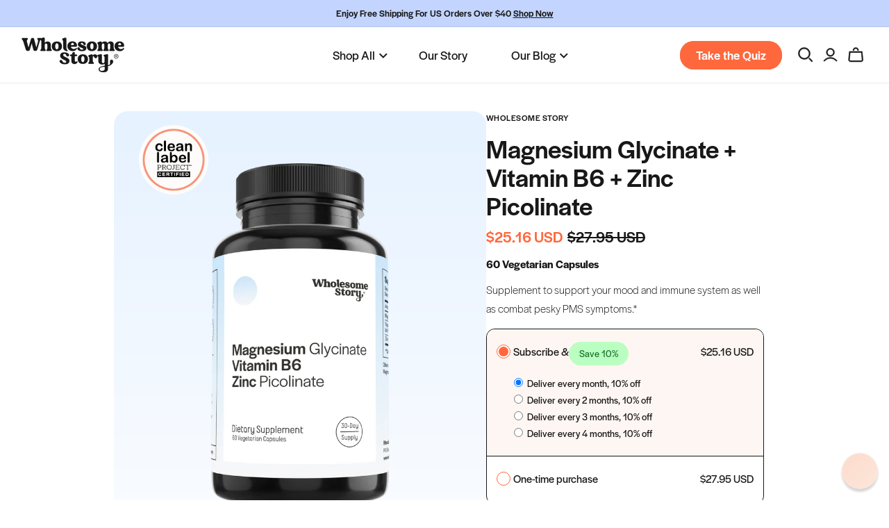

--- FILE ---
content_type: text/html; charset=utf-8
request_url: https://wholesomestory.com/products/zinc-magnesium-vitamin-b6
body_size: 60344
content:
<!doctype html>
<html class="no-js" lang="en">
  <head>

    

    
    
    
    
    
      
      
    
  
    <meta charset="utf-8">
    <meta http-equiv="X-UA-Compatible" content="IE=edge">
    <meta name="viewport" content="width=device-width,initial-scale=1">
    <meta name="theme-color" content="">
    <link rel="canonical" href="https://wholesomestory.com/products/zinc-magnesium-vitamin-b6"><link rel="icon" type="image/png" href="//wholesomestory.com/cdn/shop/files/WS-favicon_4x_1.png?crop=center&height=32&v=1613776125&width=32"><link rel="preconnect" href="https://fonts.shopifycdn.com" crossorigin><title>
      Magnesium Glycinate + Vitamin B6 + Zinc Picolinate
 &ndash; Wholesome Story</title>

    
      <meta name="description" content="Essential minerals for immune support, muscle recovery, and overall wellness. Clean, high-absorption formula.">
    

    

<meta property="og:site_name" content="Wholesome Story">
<meta property="og:url" content="https://wholesomestory.com/products/zinc-magnesium-vitamin-b6">
<meta property="og:title" content="Magnesium Glycinate + Vitamin B6 + Zinc Picolinate">
<meta property="og:type" content="product">
<meta property="og:description" content="Essential minerals for immune support, muscle recovery, and overall wellness. Clean, high-absorption formula."><meta property="og:image" content="http://wholesomestory.com/cdn/shop/files/4_2f4cf985-e70d-4d47-be10-424cc52b368b.png?v=1756925707">
  <meta property="og:image:secure_url" content="https://wholesomestory.com/cdn/shop/files/4_2f4cf985-e70d-4d47-be10-424cc52b368b.png?v=1756925707">
  <meta property="og:image:width" content="939">
  <meta property="og:image:height" content="1244"><meta property="og:price:amount" content="27.95">
  <meta property="og:price:currency" content="USD"><meta name="twitter:card" content="summary_large_image">
<meta name="twitter:title" content="Magnesium Glycinate + Vitamin B6 + Zinc Picolinate">
<meta name="twitter:description" content="Essential minerals for immune support, muscle recovery, and overall wellness. Clean, high-absorption formula.">


    <script src="//wholesomestory.com/cdn/shop/t/32/assets/constants.js?v=58251544750838685771756397242" defer="defer"></script>
    <script src="//wholesomestory.com/cdn/shop/t/32/assets/pubsub.js?v=158357773527763999511756397242" defer="defer"></script>
    <script src="//wholesomestory.com/cdn/shop/t/32/assets/global.js?v=50223012675729009331756397242" defer="defer"></script><script src="//wholesomestory.com/cdn/shop/t/32/assets/animations.js?v=88693664871331136111756397242" defer="defer"></script><script>window.performance && window.performance.mark && window.performance.mark('shopify.content_for_header.start');</script><meta name="google-site-verification" content="3UnHBDhmuBd3KGecvkVfYyoLYK421YwMU6_4u8IJ9X0">
<meta name="facebook-domain-verification" content="06u0ep0qnf4gm250ms6zfi3rzb60fh">
<meta id="shopify-digital-wallet" name="shopify-digital-wallet" content="/41200943266/digital_wallets/dialog">
<meta name="shopify-checkout-api-token" content="9aa4d56b4bebed7d3fa0f6dda7564e17">
<meta id="in-context-paypal-metadata" data-shop-id="41200943266" data-venmo-supported="false" data-environment="production" data-locale="en_US" data-paypal-v4="true" data-currency="USD">
<link rel="alternate" type="application/json+oembed" href="https://wholesomestory.com/products/zinc-magnesium-vitamin-b6.oembed">
<script async="async" src="/checkouts/internal/preloads.js?locale=en-US"></script>
<link rel="preconnect" href="https://shop.app" crossorigin="anonymous">
<script async="async" src="https://shop.app/checkouts/internal/preloads.js?locale=en-US&shop_id=41200943266" crossorigin="anonymous"></script>
<script id="apple-pay-shop-capabilities" type="application/json">{"shopId":41200943266,"countryCode":"US","currencyCode":"USD","merchantCapabilities":["supports3DS"],"merchantId":"gid:\/\/shopify\/Shop\/41200943266","merchantName":"Wholesome Story","requiredBillingContactFields":["postalAddress","email"],"requiredShippingContactFields":["postalAddress","email"],"shippingType":"shipping","supportedNetworks":["visa","masterCard","amex","discover","elo","jcb"],"total":{"type":"pending","label":"Wholesome Story","amount":"1.00"},"shopifyPaymentsEnabled":true,"supportsSubscriptions":true}</script>
<script id="shopify-features" type="application/json">{"accessToken":"9aa4d56b4bebed7d3fa0f6dda7564e17","betas":["rich-media-storefront-analytics"],"domain":"wholesomestory.com","predictiveSearch":true,"shopId":41200943266,"locale":"en"}</script>
<script>var Shopify = Shopify || {};
Shopify.shop = "wholesomestory.myshopify.com";
Shopify.locale = "en";
Shopify.currency = {"active":"USD","rate":"1.0"};
Shopify.country = "US";
Shopify.theme = {"name":"Wholesome Story Release 08\/28\/2025","id":153760399618,"schema_name":"Dawn","schema_version":"11.0.0","theme_store_id":887,"role":"main"};
Shopify.theme.handle = "null";
Shopify.theme.style = {"id":null,"handle":null};
Shopify.cdnHost = "wholesomestory.com/cdn";
Shopify.routes = Shopify.routes || {};
Shopify.routes.root = "/";</script>
<script type="module">!function(o){(o.Shopify=o.Shopify||{}).modules=!0}(window);</script>
<script>!function(o){function n(){var o=[];function n(){o.push(Array.prototype.slice.apply(arguments))}return n.q=o,n}var t=o.Shopify=o.Shopify||{};t.loadFeatures=n(),t.autoloadFeatures=n()}(window);</script>
<script>
  window.ShopifyPay = window.ShopifyPay || {};
  window.ShopifyPay.apiHost = "shop.app\/pay";
  window.ShopifyPay.redirectState = null;
</script>
<script id="shop-js-analytics" type="application/json">{"pageType":"product"}</script>
<script defer="defer" async type="module" src="//wholesomestory.com/cdn/shopifycloud/shop-js/modules/v2/client.init-shop-cart-sync_IZsNAliE.en.esm.js"></script>
<script defer="defer" async type="module" src="//wholesomestory.com/cdn/shopifycloud/shop-js/modules/v2/chunk.common_0OUaOowp.esm.js"></script>
<script type="module">
  await import("//wholesomestory.com/cdn/shopifycloud/shop-js/modules/v2/client.init-shop-cart-sync_IZsNAliE.en.esm.js");
await import("//wholesomestory.com/cdn/shopifycloud/shop-js/modules/v2/chunk.common_0OUaOowp.esm.js");

  window.Shopify.SignInWithShop?.initShopCartSync?.({"fedCMEnabled":true,"windoidEnabled":true});

</script>
<script defer="defer" async type="module" src="//wholesomestory.com/cdn/shopifycloud/shop-js/modules/v2/client.payment-terms_CNlwjfZz.en.esm.js"></script>
<script defer="defer" async type="module" src="//wholesomestory.com/cdn/shopifycloud/shop-js/modules/v2/chunk.common_0OUaOowp.esm.js"></script>
<script defer="defer" async type="module" src="//wholesomestory.com/cdn/shopifycloud/shop-js/modules/v2/chunk.modal_CGo_dVj3.esm.js"></script>
<script type="module">
  await import("//wholesomestory.com/cdn/shopifycloud/shop-js/modules/v2/client.payment-terms_CNlwjfZz.en.esm.js");
await import("//wholesomestory.com/cdn/shopifycloud/shop-js/modules/v2/chunk.common_0OUaOowp.esm.js");
await import("//wholesomestory.com/cdn/shopifycloud/shop-js/modules/v2/chunk.modal_CGo_dVj3.esm.js");

  
</script>
<script>
  window.Shopify = window.Shopify || {};
  if (!window.Shopify.featureAssets) window.Shopify.featureAssets = {};
  window.Shopify.featureAssets['shop-js'] = {"shop-cart-sync":["modules/v2/client.shop-cart-sync_DLOhI_0X.en.esm.js","modules/v2/chunk.common_0OUaOowp.esm.js"],"init-fed-cm":["modules/v2/client.init-fed-cm_C6YtU0w6.en.esm.js","modules/v2/chunk.common_0OUaOowp.esm.js"],"shop-button":["modules/v2/client.shop-button_BCMx7GTG.en.esm.js","modules/v2/chunk.common_0OUaOowp.esm.js"],"shop-cash-offers":["modules/v2/client.shop-cash-offers_BT26qb5j.en.esm.js","modules/v2/chunk.common_0OUaOowp.esm.js","modules/v2/chunk.modal_CGo_dVj3.esm.js"],"init-windoid":["modules/v2/client.init-windoid_B9PkRMql.en.esm.js","modules/v2/chunk.common_0OUaOowp.esm.js"],"init-shop-email-lookup-coordinator":["modules/v2/client.init-shop-email-lookup-coordinator_DZkqjsbU.en.esm.js","modules/v2/chunk.common_0OUaOowp.esm.js"],"shop-toast-manager":["modules/v2/client.shop-toast-manager_Di2EnuM7.en.esm.js","modules/v2/chunk.common_0OUaOowp.esm.js"],"shop-login-button":["modules/v2/client.shop-login-button_BtqW_SIO.en.esm.js","modules/v2/chunk.common_0OUaOowp.esm.js","modules/v2/chunk.modal_CGo_dVj3.esm.js"],"avatar":["modules/v2/client.avatar_BTnouDA3.en.esm.js"],"pay-button":["modules/v2/client.pay-button_CWa-C9R1.en.esm.js","modules/v2/chunk.common_0OUaOowp.esm.js"],"init-shop-cart-sync":["modules/v2/client.init-shop-cart-sync_IZsNAliE.en.esm.js","modules/v2/chunk.common_0OUaOowp.esm.js"],"init-customer-accounts":["modules/v2/client.init-customer-accounts_DenGwJTU.en.esm.js","modules/v2/client.shop-login-button_BtqW_SIO.en.esm.js","modules/v2/chunk.common_0OUaOowp.esm.js","modules/v2/chunk.modal_CGo_dVj3.esm.js"],"init-shop-for-new-customer-accounts":["modules/v2/client.init-shop-for-new-customer-accounts_JdHXxpS9.en.esm.js","modules/v2/client.shop-login-button_BtqW_SIO.en.esm.js","modules/v2/chunk.common_0OUaOowp.esm.js","modules/v2/chunk.modal_CGo_dVj3.esm.js"],"init-customer-accounts-sign-up":["modules/v2/client.init-customer-accounts-sign-up_D6__K_p8.en.esm.js","modules/v2/client.shop-login-button_BtqW_SIO.en.esm.js","modules/v2/chunk.common_0OUaOowp.esm.js","modules/v2/chunk.modal_CGo_dVj3.esm.js"],"checkout-modal":["modules/v2/client.checkout-modal_C_ZQDY6s.en.esm.js","modules/v2/chunk.common_0OUaOowp.esm.js","modules/v2/chunk.modal_CGo_dVj3.esm.js"],"shop-follow-button":["modules/v2/client.shop-follow-button_XetIsj8l.en.esm.js","modules/v2/chunk.common_0OUaOowp.esm.js","modules/v2/chunk.modal_CGo_dVj3.esm.js"],"lead-capture":["modules/v2/client.lead-capture_DvA72MRN.en.esm.js","modules/v2/chunk.common_0OUaOowp.esm.js","modules/v2/chunk.modal_CGo_dVj3.esm.js"],"shop-login":["modules/v2/client.shop-login_ClXNxyh6.en.esm.js","modules/v2/chunk.common_0OUaOowp.esm.js","modules/v2/chunk.modal_CGo_dVj3.esm.js"],"payment-terms":["modules/v2/client.payment-terms_CNlwjfZz.en.esm.js","modules/v2/chunk.common_0OUaOowp.esm.js","modules/v2/chunk.modal_CGo_dVj3.esm.js"]};
</script>
<script>(function() {
  var isLoaded = false;
  function asyncLoad() {
    if (isLoaded) return;
    isLoaded = true;
    var urls = ["https:\/\/accessibly.apps.onthemapmarketing.com\/public\/widget\/run.js?shop=wholesomestory.myshopify.com","https:\/\/accessibly.onthemapmarketing.com\/public\/widget\/run.js?shop=wholesomestory.myshopify.com","https:\/\/bingshoppingtool-t2app-prod.trafficmanager.net\/uet\/tracking_script?shop=wholesomestory.myshopify.com","https:\/\/intg.snapchat.com\/shopify\/shopify-scevent.js?id=4c359154-0ef4-4730-a478-c1b5d5798027\u0026shop=wholesomestory.myshopify.com","https:\/\/api.socialsnowball.io\/js\/referral.js?shop=wholesomestory.myshopify.com","https:\/\/pc-quiz.s3.us-east-2.amazonaws.com\/current\/quiz-loader.min.js?shop=wholesomestory.myshopify.com","\/\/cdn.shopify.com\/proxy\/9581a442879f5e6d54c25c4f6433f0cdb153483269844cbb2ee81bc47766b804\/apps.bazaarvoice.com\/deployments\/wholesomestory\/main_site\/production\/en_US\/bv.js?shop=wholesomestory.myshopify.com\u0026sp-cache-control=cHVibGljLCBtYXgtYWdlPTkwMA","https:\/\/cdn.rebuyengine.com\/onsite\/js\/rebuy.js?shop=wholesomestory.myshopify.com"];
    for (var i = 0; i < urls.length; i++) {
      var s = document.createElement('script');
      s.type = 'text/javascript';
      s.async = true;
      s.src = urls[i];
      var x = document.getElementsByTagName('script')[0];
      x.parentNode.insertBefore(s, x);
    }
  };
  if(window.attachEvent) {
    window.attachEvent('onload', asyncLoad);
  } else {
    window.addEventListener('load', asyncLoad, false);
  }
})();</script>
<script id="__st">var __st={"a":41200943266,"offset":-28800,"reqid":"d6a0aabd-5e41-427c-a784-08f244751f36-1768380626","pageurl":"wholesomestory.com\/products\/zinc-magnesium-vitamin-b6","u":"658d109dd662","p":"product","rtyp":"product","rid":5854551638178};</script>
<script>window.ShopifyPaypalV4VisibilityTracking = true;</script>
<script id="captcha-bootstrap">!function(){'use strict';const t='contact',e='account',n='new_comment',o=[[t,t],['blogs',n],['comments',n],[t,'customer']],c=[[e,'customer_login'],[e,'guest_login'],[e,'recover_customer_password'],[e,'create_customer']],r=t=>t.map((([t,e])=>`form[action*='/${t}']:not([data-nocaptcha='true']) input[name='form_type'][value='${e}']`)).join(','),a=t=>()=>t?[...document.querySelectorAll(t)].map((t=>t.form)):[];function s(){const t=[...o],e=r(t);return a(e)}const i='password',u='form_key',d=['recaptcha-v3-token','g-recaptcha-response','h-captcha-response',i],f=()=>{try{return window.sessionStorage}catch{return}},m='__shopify_v',_=t=>t.elements[u];function p(t,e,n=!1){try{const o=window.sessionStorage,c=JSON.parse(o.getItem(e)),{data:r}=function(t){const{data:e,action:n}=t;return t[m]||n?{data:e,action:n}:{data:t,action:n}}(c);for(const[e,n]of Object.entries(r))t.elements[e]&&(t.elements[e].value=n);n&&o.removeItem(e)}catch(o){console.error('form repopulation failed',{error:o})}}const l='form_type',E='cptcha';function T(t){t.dataset[E]=!0}const w=window,h=w.document,L='Shopify',v='ce_forms',y='captcha';let A=!1;((t,e)=>{const n=(g='f06e6c50-85a8-45c8-87d0-21a2b65856fe',I='https://cdn.shopify.com/shopifycloud/storefront-forms-hcaptcha/ce_storefront_forms_captcha_hcaptcha.v1.5.2.iife.js',D={infoText:'Protected by hCaptcha',privacyText:'Privacy',termsText:'Terms'},(t,e,n)=>{const o=w[L][v],c=o.bindForm;if(c)return c(t,g,e,D).then(n);var r;o.q.push([[t,g,e,D],n]),r=I,A||(h.body.append(Object.assign(h.createElement('script'),{id:'captcha-provider',async:!0,src:r})),A=!0)});var g,I,D;w[L]=w[L]||{},w[L][v]=w[L][v]||{},w[L][v].q=[],w[L][y]=w[L][y]||{},w[L][y].protect=function(t,e){n(t,void 0,e),T(t)},Object.freeze(w[L][y]),function(t,e,n,w,h,L){const[v,y,A,g]=function(t,e,n){const i=e?o:[],u=t?c:[],d=[...i,...u],f=r(d),m=r(i),_=r(d.filter((([t,e])=>n.includes(e))));return[a(f),a(m),a(_),s()]}(w,h,L),I=t=>{const e=t.target;return e instanceof HTMLFormElement?e:e&&e.form},D=t=>v().includes(t);t.addEventListener('submit',(t=>{const e=I(t);if(!e)return;const n=D(e)&&!e.dataset.hcaptchaBound&&!e.dataset.recaptchaBound,o=_(e),c=g().includes(e)&&(!o||!o.value);(n||c)&&t.preventDefault(),c&&!n&&(function(t){try{if(!f())return;!function(t){const e=f();if(!e)return;const n=_(t);if(!n)return;const o=n.value;o&&e.removeItem(o)}(t);const e=Array.from(Array(32),(()=>Math.random().toString(36)[2])).join('');!function(t,e){_(t)||t.append(Object.assign(document.createElement('input'),{type:'hidden',name:u})),t.elements[u].value=e}(t,e),function(t,e){const n=f();if(!n)return;const o=[...t.querySelectorAll(`input[type='${i}']`)].map((({name:t})=>t)),c=[...d,...o],r={};for(const[a,s]of new FormData(t).entries())c.includes(a)||(r[a]=s);n.setItem(e,JSON.stringify({[m]:1,action:t.action,data:r}))}(t,e)}catch(e){console.error('failed to persist form',e)}}(e),e.submit())}));const S=(t,e)=>{t&&!t.dataset[E]&&(n(t,e.some((e=>e===t))),T(t))};for(const o of['focusin','change'])t.addEventListener(o,(t=>{const e=I(t);D(e)&&S(e,y())}));const B=e.get('form_key'),M=e.get(l),P=B&&M;t.addEventListener('DOMContentLoaded',(()=>{const t=y();if(P)for(const e of t)e.elements[l].value===M&&p(e,B);[...new Set([...A(),...v().filter((t=>'true'===t.dataset.shopifyCaptcha))])].forEach((e=>S(e,t)))}))}(h,new URLSearchParams(w.location.search),n,t,e,['guest_login'])})(!0,!0)}();</script>
<script integrity="sha256-4kQ18oKyAcykRKYeNunJcIwy7WH5gtpwJnB7kiuLZ1E=" data-source-attribution="shopify.loadfeatures" defer="defer" src="//wholesomestory.com/cdn/shopifycloud/storefront/assets/storefront/load_feature-a0a9edcb.js" crossorigin="anonymous"></script>
<script crossorigin="anonymous" defer="defer" src="//wholesomestory.com/cdn/shopifycloud/storefront/assets/shopify_pay/storefront-65b4c6d7.js?v=20250812"></script>
<script data-source-attribution="shopify.dynamic_checkout.dynamic.init">var Shopify=Shopify||{};Shopify.PaymentButton=Shopify.PaymentButton||{isStorefrontPortableWallets:!0,init:function(){window.Shopify.PaymentButton.init=function(){};var t=document.createElement("script");t.src="https://wholesomestory.com/cdn/shopifycloud/portable-wallets/latest/portable-wallets.en.js",t.type="module",document.head.appendChild(t)}};
</script>
<script data-source-attribution="shopify.dynamic_checkout.buyer_consent">
  function portableWalletsHideBuyerConsent(e){var t=document.getElementById("shopify-buyer-consent"),n=document.getElementById("shopify-subscription-policy-button");t&&n&&(t.classList.add("hidden"),t.setAttribute("aria-hidden","true"),n.removeEventListener("click",e))}function portableWalletsShowBuyerConsent(e){var t=document.getElementById("shopify-buyer-consent"),n=document.getElementById("shopify-subscription-policy-button");t&&n&&(t.classList.remove("hidden"),t.removeAttribute("aria-hidden"),n.addEventListener("click",e))}window.Shopify?.PaymentButton&&(window.Shopify.PaymentButton.hideBuyerConsent=portableWalletsHideBuyerConsent,window.Shopify.PaymentButton.showBuyerConsent=portableWalletsShowBuyerConsent);
</script>
<script data-source-attribution="shopify.dynamic_checkout.cart.bootstrap">document.addEventListener("DOMContentLoaded",(function(){function t(){return document.querySelector("shopify-accelerated-checkout-cart, shopify-accelerated-checkout")}if(t())Shopify.PaymentButton.init();else{new MutationObserver((function(e,n){t()&&(Shopify.PaymentButton.init(),n.disconnect())})).observe(document.body,{childList:!0,subtree:!0})}}));
</script>
<link id="shopify-accelerated-checkout-styles" rel="stylesheet" media="screen" href="https://wholesomestory.com/cdn/shopifycloud/portable-wallets/latest/accelerated-checkout-backwards-compat.css" crossorigin="anonymous">
<style id="shopify-accelerated-checkout-cart">
        #shopify-buyer-consent {
  margin-top: 1em;
  display: inline-block;
  width: 100%;
}

#shopify-buyer-consent.hidden {
  display: none;
}

#shopify-subscription-policy-button {
  background: none;
  border: none;
  padding: 0;
  text-decoration: underline;
  font-size: inherit;
  cursor: pointer;
}

#shopify-subscription-policy-button::before {
  box-shadow: none;
}

      </style>
<script id="sections-script" data-sections="header" defer="defer" src="//wholesomestory.com/cdn/shop/t/32/compiled_assets/scripts.js?34870"></script>
<script>window.performance && window.performance.mark && window.performance.mark('shopify.content_for_header.end');</script><script id="shop-promise-product" type="application/json">
  {
    "productId": "5854551638178",
    "variantId": "36742241517730"
  }
</script>
<script id="shop-promise-features" type="application/json">
  {
    "supportedPromiseBrands": ["buy_with_prime"],
    "f_b9ba94d16a7d18ccd91d68be01e37df6": false,
    "f_d6a5ed9e446fe634f81a0afc12242e13": true,
    "f_85e460659f2e1fdd04f763b1587427a4": false
  }
</script>
<script fetchpriority="high" defer="defer" src="https://wholesomestory.com/cdn/shopifycloud/shop-promise-pdp/prod/shop_promise_pdp.js?v=1" data-source-attribution="shopify.shop-promise-pdp" crossorigin="anonymous"></script>
<link rel="preload" href="https://static-na.payments-amazon.com/checkout.js" as="script">



    <link href="//wholesomestory.com/cdn/shop/t/32/assets/font-family.css?v=148055652909850612051756397242" rel="stylesheet" type="text/css" media="all" />

    <style data-shopify>
      @font-face {
  font-family: Assistant;
  font-weight: 400;
  font-style: normal;
  font-display: swap;
  src: url("//wholesomestory.com/cdn/fonts/assistant/assistant_n4.9120912a469cad1cc292572851508ca49d12e768.woff2") format("woff2"),
       url("//wholesomestory.com/cdn/fonts/assistant/assistant_n4.6e9875ce64e0fefcd3f4446b7ec9036b3ddd2985.woff") format("woff");
}

      @font-face {
  font-family: Assistant;
  font-weight: 700;
  font-style: normal;
  font-display: swap;
  src: url("//wholesomestory.com/cdn/fonts/assistant/assistant_n7.bf44452348ec8b8efa3aa3068825305886b1c83c.woff2") format("woff2"),
       url("//wholesomestory.com/cdn/fonts/assistant/assistant_n7.0c887fee83f6b3bda822f1150b912c72da0f7b64.woff") format("woff");
}

      
      
      @font-face {
  font-family: Assistant;
  font-weight: 400;
  font-style: normal;
  font-display: swap;
  src: url("//wholesomestory.com/cdn/fonts/assistant/assistant_n4.9120912a469cad1cc292572851508ca49d12e768.woff2") format("woff2"),
       url("//wholesomestory.com/cdn/fonts/assistant/assistant_n4.6e9875ce64e0fefcd3f4446b7ec9036b3ddd2985.woff") format("woff");
}


      
        :root,
        .color-background-1 {
          --color-background: 255,255,255;
        
          --gradient-background: #ffffff;
        
        --color-foreground: 24,24,24;
        --color-shadow: 18,18,18;
        --color-button: 255,104,61;
        --color-button-text: 255,255,255;
        --color-secondary-button: 255,255,255;
        --color-secondary-button-text: 18,18,18;
        --color-link: 18,18,18;
        --color-badge-foreground: 24,24,24;
        --color-badge-background: 255,255,255;
        --color-badge-border: 24,24,24;
        --payment-terms-background-color: rgb(255 255 255);
      }
      
        
        .color-background-2 {
          --color-background: 243,243,243;
        
          --gradient-background: #f3f3f3;
        
        --color-foreground: 24,24,24;
        --color-shadow: 18,18,18;
        --color-button: 18,18,18;
        --color-button-text: 243,243,243;
        --color-secondary-button: 243,243,243;
        --color-secondary-button-text: 18,18,18;
        --color-link: 18,18,18;
        --color-badge-foreground: 24,24,24;
        --color-badge-background: 243,243,243;
        --color-badge-border: 24,24,24;
        --payment-terms-background-color: rgb(243 243 243);
      }
      
        
        .color-inverse {
          --color-background: 36,40,51;
        
          --gradient-background: #242833;
        
        --color-foreground: 255,255,255;
        --color-shadow: 18,18,18;
        --color-button: 255,255,255;
        --color-button-text: 0,0,0;
        --color-secondary-button: 36,40,51;
        --color-secondary-button-text: 255,255,255;
        --color-link: 255,255,255;
        --color-badge-foreground: 255,255,255;
        --color-badge-background: 36,40,51;
        --color-badge-border: 255,255,255;
        --payment-terms-background-color: rgb(36 40 51);
      }
      
        
        .color-accent-1 {
          --color-background: 18,18,18;
        
          --gradient-background: #121212;
        
        --color-foreground: 255,255,255;
        --color-shadow: 18,18,18;
        --color-button: 255,255,255;
        --color-button-text: 18,18,18;
        --color-secondary-button: 18,18,18;
        --color-secondary-button-text: 255,255,255;
        --color-link: 255,255,255;
        --color-badge-foreground: 255,255,255;
        --color-badge-background: 18,18,18;
        --color-badge-border: 255,255,255;
        --payment-terms-background-color: rgb(18 18 18);
      }
      
        
        .color-accent-2 {
          --color-background: 51,79,180;
        
          --gradient-background: #334fb4;
        
        --color-foreground: 255,255,255;
        --color-shadow: 18,18,18;
        --color-button: 255,255,255;
        --color-button-text: 51,79,180;
        --color-secondary-button: 51,79,180;
        --color-secondary-button-text: 255,255,255;
        --color-link: 255,255,255;
        --color-badge-foreground: 255,255,255;
        --color-badge-background: 51,79,180;
        --color-badge-border: 255,255,255;
        --payment-terms-background-color: rgb(51 79 180);
      }
      
        
        .color-scheme-2bc3b8a2-cce4-4f0e-9a77-4c5b5a15f562 {
          --color-background: 195,213,255;
        
          --gradient-background: #c3d5ff;
        
        --color-foreground: 24,24,24;
        --color-shadow: 18,18,18;
        --color-button: 18,18,18;
        --color-button-text: 255,255,255;
        --color-secondary-button: 195,213,255;
        --color-secondary-button-text: 18,18,18;
        --color-link: 18,18,18;
        --color-badge-foreground: 24,24,24;
        --color-badge-background: 195,213,255;
        --color-badge-border: 24,24,24;
        --payment-terms-background-color: rgb(195 213 255);
      }
      
        
        .color-scheme-d93d4416-81b4-4279-81de-caa8c4b1aa0b {
          --color-background: 255,233,210;
        
          --gradient-background: #ffe9d2;
        
        --color-foreground: 24,24,24;
        --color-shadow: 18,18,18;
        --color-button: 255,104,61;
        --color-button-text: 255,255,255;
        --color-secondary-button: 255,233,210;
        --color-secondary-button-text: 18,18,18;
        --color-link: 18,18,18;
        --color-badge-foreground: 24,24,24;
        --color-badge-background: 255,233,210;
        --color-badge-border: 24,24,24;
        --payment-terms-background-color: rgb(255 233 210);
      }
      
        
        .color-scheme-839878f9-519b-4030-8074-a561b50f12d9 {
          --color-background: 255,255,255;
        
          --gradient-background: #ffffff;
        
        --color-foreground: 255,255,255;
        --color-shadow: 18,18,18;
        --color-button: 255,104,61;
        --color-button-text: 255,255,255;
        --color-secondary-button: 255,255,255;
        --color-secondary-button-text: 18,18,18;
        --color-link: 18,18,18;
        --color-badge-foreground: 255,255,255;
        --color-badge-background: 255,255,255;
        --color-badge-border: 255,255,255;
        --payment-terms-background-color: rgb(255 255 255);
      }
      
        
        .color-scheme-03b009fe-8098-4a89-8ef3-1a8ce76987d8 {
          --color-background: 255,188,153;
        
          --gradient-background: #ffbc99;
        
        --color-foreground: 24,24,24;
        --color-shadow: 18,18,18;
        --color-button: 255,104,61;
        --color-button-text: 255,255,255;
        --color-secondary-button: 255,188,153;
        --color-secondary-button-text: 18,18,18;
        --color-link: 18,18,18;
        --color-badge-foreground: 24,24,24;
        --color-badge-background: 255,188,153;
        --color-badge-border: 24,24,24;
        --payment-terms-background-color: rgb(255 188 153);
      }
      
        
        .color-scheme-fe7288f7-258f-41de-b834-6ba94e5e9de0 {
          --color-background: 236,219,238;
        
          --gradient-background: #ecdbee;
        
        --color-foreground: 24,24,24;
        --color-shadow: 18,18,18;
        --color-button: 255,104,61;
        --color-button-text: 255,255,255;
        --color-secondary-button: 236,219,238;
        --color-secondary-button-text: 18,18,18;
        --color-link: 18,18,18;
        --color-badge-foreground: 24,24,24;
        --color-badge-background: 236,219,238;
        --color-badge-border: 24,24,24;
        --payment-terms-background-color: rgb(236 219 238);
      }
      
        
        .color-scheme-6e1a5094-cf75-47b4-851f-030a1bfa95dd {
          --color-background: 253,232,222;
        
          --gradient-background: #fde8de;
        
        --color-foreground: 24,24,24;
        --color-shadow: 18,18,18;
        --color-button: 255,104,61;
        --color-button-text: 255,255,255;
        --color-secondary-button: 253,232,222;
        --color-secondary-button-text: 18,18,18;
        --color-link: 18,18,18;
        --color-badge-foreground: 24,24,24;
        --color-badge-background: 253,232,222;
        --color-badge-border: 24,24,24;
        --payment-terms-background-color: rgb(253 232 222);
      }
      
        
        .color-scheme-190fa94e-4108-4c13-99e2-0d76ee78b27b {
          --color-background: 0,0,0;
        
          --gradient-background: rgba(0,0,0,0);
        
        --color-foreground: 24,24,24;
        --color-shadow: 18,18,18;
        --color-button: 255,104,61;
        --color-button-text: 255,255,255;
        --color-secondary-button: 0,0,0;
        --color-secondary-button-text: 18,18,18;
        --color-link: 18,18,18;
        --color-badge-foreground: 24,24,24;
        --color-badge-background: 0,0,0;
        --color-badge-border: 24,24,24;
        --payment-terms-background-color: rgb(0 0 0);
      }
      
        
        .color-scheme-62ba4ceb-5bf4-49c2-93d4-1971ed28eeec {
          --color-background: 236,219,238;
        
          --gradient-background: #ecdbee;
        
        --color-foreground: 24,24,24;
        --color-shadow: 18,18,18;
        --color-button: 255,104,61;
        --color-button-text: 255,255,255;
        --color-secondary-button: 236,219,238;
        --color-secondary-button-text: 18,18,18;
        --color-link: 18,18,18;
        --color-badge-foreground: 24,24,24;
        --color-badge-background: 236,219,238;
        --color-badge-border: 24,24,24;
        --payment-terms-background-color: rgb(236 219 238);
      }
      

      body, .color-background-1, .color-background-2, .color-inverse, .color-accent-1, .color-accent-2, .color-scheme-2bc3b8a2-cce4-4f0e-9a77-4c5b5a15f562, .color-scheme-d93d4416-81b4-4279-81de-caa8c4b1aa0b, .color-scheme-839878f9-519b-4030-8074-a561b50f12d9, .color-scheme-03b009fe-8098-4a89-8ef3-1a8ce76987d8, .color-scheme-fe7288f7-258f-41de-b834-6ba94e5e9de0, .color-scheme-6e1a5094-cf75-47b4-851f-030a1bfa95dd, .color-scheme-190fa94e-4108-4c13-99e2-0d76ee78b27b, .color-scheme-62ba4ceb-5bf4-49c2-93d4-1971ed28eeec {
        color: rgba(var(--color-foreground));
        background-color: rgb(var(--color-background));
      }

      :root {
        --font-body-family: Assistant, sans-serif;
        --font-body-style: normal;
        --font-body-weight: 400;
        --font-body-weight-bold: 700;

        --font-heading-family: Assistant, sans-serif;
        --font-heading-style: normal;
        --font-heading-weight: 400;

         
          --font-heading-family: 'Halyard Display Med';
          --font-heading-weight: 500;
          --font-body-family: 'Halyard Display';
          --font-body-weight: normal;
        

        --font-body-scale: 1.0;
        --font-heading-scale: 1.0;

        --media-padding: px;
        --media-border-opacity: 0.05;
        --media-border-width: 0px;
        --media-radius: 0px;
        --media-shadow-opacity: 0.0;
        --media-shadow-horizontal-offset: 0px;
        --media-shadow-vertical-offset: 4px;
        --media-shadow-blur-radius: 5px;
        --media-shadow-visible: 0;

        --page-width: 150rem;
        --page-width-margin: 0rem;

        --product-card-image-padding: 0.0rem;
        --product-card-corner-radius: 2.0rem;
        --product-card-text-alignment: left;
        --product-card-border-width: 0.0rem;
        --product-card-border-opacity: 0.1;
        --product-card-shadow-opacity: 0.0;
        --product-card-shadow-visible: 0;
        --product-card-shadow-horizontal-offset: 0.0rem;
        --product-card-shadow-vertical-offset: 0.4rem;
        --product-card-shadow-blur-radius: 0.5rem;

        --collection-card-image-padding: 0.0rem;
        --collection-card-corner-radius: 0.0rem;
        --collection-card-text-alignment: left;
        --collection-card-border-width: 0.0rem;
        --collection-card-border-opacity: 0.1;
        --collection-card-shadow-opacity: 0.0;
        --collection-card-shadow-visible: 0;
        --collection-card-shadow-horizontal-offset: 0.0rem;
        --collection-card-shadow-vertical-offset: 0.4rem;
        --collection-card-shadow-blur-radius: 0.5rem;

        --blog-card-image-padding: 0.0rem;
        --blog-card-corner-radius: 0.0rem;
        --blog-card-text-alignment: left;
        --blog-card-border-width: 0.0rem;
        --blog-card-border-opacity: 0.1;
        --blog-card-shadow-opacity: 0.0;
        --blog-card-shadow-visible: 0;
        --blog-card-shadow-horizontal-offset: 0.0rem;
        --blog-card-shadow-vertical-offset: 0.4rem;
        --blog-card-shadow-blur-radius: 0.5rem;

        --badge-corner-radius: 4.0rem;

        --popup-border-width: 1px;
        --popup-border-opacity: 0.1;
        --popup-corner-radius: 0px;
        --popup-shadow-opacity: 0.05;
        --popup-shadow-horizontal-offset: 0px;
        --popup-shadow-vertical-offset: 4px;
        --popup-shadow-blur-radius: 5px;

        --drawer-border-width: 1px;
        --drawer-border-opacity: 0.1;
        --drawer-shadow-opacity: 0.0;
        --drawer-shadow-horizontal-offset: 0px;
        --drawer-shadow-vertical-offset: 4px;
        --drawer-shadow-blur-radius: 5px;

        --spacing-sections-desktop: 0px;
        --spacing-sections-mobile: 0px;

        --grid-desktop-vertical-spacing: 16px;
        --grid-desktop-horizontal-spacing: 16px;
        --grid-mobile-vertical-spacing: 8px;
        --grid-mobile-horizontal-spacing: 16px;

        --text-boxes-border-opacity: 0.1;
        --text-boxes-border-width: 0px;
        --text-boxes-radius: 0px;
        --text-boxes-shadow-opacity: 0.0;
        --text-boxes-shadow-visible: 0;
        --text-boxes-shadow-horizontal-offset: 0px;
        --text-boxes-shadow-vertical-offset: 4px;
        --text-boxes-shadow-blur-radius: 5px;

        --buttons-radius: 40px;
        --buttons-radius-outset: 41px;
        --buttons-border-width: 1px;
        --buttons-border-opacity: 1.0;
        --buttons-shadow-opacity: 0.0;
        --buttons-shadow-visible: 0;
        --buttons-shadow-horizontal-offset: 0px;
        --buttons-shadow-vertical-offset: 4px;
        --buttons-shadow-blur-radius: 5px;
        --buttons-border-offset: 0.3px;

        --inputs-radius: 0px;
        --inputs-border-width: 1px;
        --inputs-border-opacity: 0.55;
        --inputs-shadow-opacity: 0.0;
        --inputs-shadow-horizontal-offset: 0px;
        --inputs-margin-offset: 0px;
        --inputs-shadow-vertical-offset: 4px;
        --inputs-shadow-blur-radius: 5px;
        --inputs-radius-outset: 0px;

        --variant-pills-radius: 40px;
        --variant-pills-border-width: 1px;
        --variant-pills-border-opacity: 0.55;
        --variant-pills-shadow-opacity: 0.0;
        --variant-pills-shadow-horizontal-offset: 0px;
        --variant-pills-shadow-vertical-offset: 4px;
        --variant-pills-shadow-blur-radius: 5px;
      }

      *,
      *::before,
      *::after {
        box-sizing: inherit;
      }

      html {
        box-sizing: border-box;
        font-size: calc(var(--font-body-scale) * 62.5%);
        height: 100%;
      }

      body {
        display: grid;
        grid-template-rows: auto auto 1fr auto;
        grid-template-columns: 100%;
        min-height: 100%;
        margin: 0;
        font-size: 1.8rem;
        letter-spacing: 0.06rem;
        letter-spacing: normal;
        line-height: calc(1 + 0.8 / var(--font-body-scale));
        font-family: var(--font-body-family);
        font-style: var(--font-body-style);
        font-weight: var(--font-body-weight);
      }

      @media screen and (min-width: 750px) {
        body {
          font-size: 1.8rem;
        }
      }
    </style>

    <link href="//wholesomestory.com/cdn/shop/t/32/assets/base.css?v=91012332975824529331756397242" rel="stylesheet" type="text/css" media="all" />
    <script src="//wholesomestory.com/cdn/shop/t/32/assets/jquery.min.js?v=60938658743091704111756397242"></script>
    
    <link href="//wholesomestory.com/cdn/shop/t/32/assets/swiper-bundle.min.css?v=62323790987964928671756397242" rel="stylesheet" type="text/css" media="all" />
    <script src="//wholesomestory.com/cdn/shop/t/32/assets/swiper-bundle.min.js?v=15562385832275440411756397242" defer="defer"></script><link rel="preload" as="font" href="//wholesomestory.com/cdn/fonts/assistant/assistant_n4.9120912a469cad1cc292572851508ca49d12e768.woff2" type="font/woff2" crossorigin><link rel="preload" as="font" href="//wholesomestory.com/cdn/fonts/assistant/assistant_n4.9120912a469cad1cc292572851508ca49d12e768.woff2" type="font/woff2" crossorigin><link
        rel="stylesheet"
        href="//wholesomestory.com/cdn/shop/t/32/assets/component-predictive-search.css?v=118923337488134913561756397242"
        media="print"
        onload="this.media='all'"
      ><script>
      document.documentElement.className = document.documentElement.className.replace('no-js', 'js');
      if (Shopify.designMode) {
        document.documentElement.classList.add('shopify-design-mode');
      }
    </script>
    <!-- RYVIU APP :: Settings global -->	
      <script>
          var ryviu_global_settings = {"form":{"showTitle":true,"titleForm":"Rate Us","titleName":"Your Name","colorInput":"#464646","colorTitle":"#696969","noticeName":"Your name is required field","titleEmail":"Your Email","autoPublish":true,"colorNotice":"#dd2c00","colorSubmit":"#ffffff","noticeEmail":"Your email is required and valid email","titleSubmit":"Submit Your Review","titleSubject":"Review Title","titleSuccess":"Thank you! Your review is submited.","colorStarForm":"#ececec","noticeSubject":"Title is required field","showtitleForm":true,"titleMessenger":"Review Content","noticeMessenger":"Your review is required field","placeholderName":"John Smith","starActivecolor":"#fdbc00","backgroundSubmit":"#00aeef","placeholderEmail":"example@yourdomain.com","placeholderSubject":"Look great","placeholderMessenger":"Write something","loadAfterContentLoaded":true},"questions":{"by_text":"Author","of_text":"of","on_text":"on","des_form":"Ask a question to the community here","name_form":"Your Name","email_form":"Your E-Mail Adresse","input_text":"Have a question? Search for answers","title_form":"No answer found?","answer_form":"Your answers","answer_text":"Answer question","newest_text":"Latest New","notice_form":"Complete before submitting","submit_form":"Send a question","helpful_text":"Most helpful","showing_text":"Show","question_form":"Your question","titleCustomer":"","community_text":"Ask the community here","questions_text":"questions","title_answer_form":"Answer question","ask_community_text":"Ask the community","submit_answer_form":"Send a reply","write_question_text":"Ask a question","question_answer_form":"Question","placeholder_answer_form":"Answer is a required field!","placeholder_question_form":"Question is a required field!"},"mail_settings":{"notiToAdmin":false,"replyTemplate":"default","notiToCustomer":false,"autoSendRequest":false,"email_from_name":"wholesomestory","enableOrderHook":false,"newReviewNotice":false,"questionTemplate":"default","requestReviewTemplate":"default"},"review_widget":{"star":1,"style":"style2","title":true,"ofText":"of","tstar1":"Terrible","tstar2":"Poor","tstar3":"Average","tstar4":"Very Good","tstar5":"Excellent","nostars":false,"nowrite":false,"hideFlag":false,"hidedate":false,"noavatar":false,"noreview":true,"order_by":"late","showText":"Show:","showspam":true,"noReviews":"No reviews","outofText":"out of","random_to":20,"ryplyText":"Comment","starStyle":"style1","starcolor":"#e6e6e6","starsText":"stars","colorTitle":"#6c8187","colorWrite":"#ffffff","customDate":"dd\/MM\/yy","dateSelect":"dateDefaut","helpulText":"Is this helpful?","latestText":"Latest","nolastname":false,"oldestText":"Oldest","paddingTop":"0","reviewText":"review","sortbyText":"Sort by:","starHeight":13,"titleWrite":"Write a review","borderColor":"#ffffff","borderStyle":"solid","borderWidth":"0","colorAvatar":"#f8f8f8","firstReview":"Write a first review now","paddingLeft":"0","random_from":0,"reviewsText":"reviews","showingText":"Showing","disableReply":false,"paddingRight":"0","payment_type":"Monthly","textVerified":"Verified Purchase","colorVerified":"#05d92d","disableHelpul":false,"disableWidget":false,"paddingBottom":"0","titleCustomer":"Customer Reviews","filter_reviews":"all","backgroundRyviu":"transparent","backgroundWrite":"#ffb102","disablePurchase":false,"starActiveStyle":"style1","starActivecolor":"#fdbc00","show_title_customer":false,"filter_reviews_local":"US"},"design_settings":{"date":"timeago","sort":"late","showing":30,"timeAgo":true,"colection":true,"no_number":false,"no_review":true,"defautDate":"timeago","defaultDate":"timeago","client_theme":"default","verify_reply":true,"verify_review":true,"reviews_per_page":"10"},"import_settings":{"nameAuto":true,"translate":true,"formatName":"random","inCountries":[],"only_images":false,"remove_text":"","number_export":20,"disable_less_reviews":3,"disable_empty_reviews":true}};
      </script>
    <!-- RYVIU APP -->
    
<!-- Start of Judge.me Core -->
<link rel="dns-prefetch" href="https://cdn.judge.me/">
<script data-cfasync='false' class='jdgm-settings-script'>window.jdgmSettings={"pagination":5,"disable_web_reviews":false,"badge_no_review_text":"No reviews","badge_n_reviews_text":"{{ average_rating }} based from {{ n }} review/reviews","badge_star_color":"#ffc025","hide_badge_preview_if_no_reviews":true,"badge_hide_text":false,"enforce_center_preview_badge":false,"widget_title":"Customer Reviews","widget_open_form_text":"Write a review","widget_close_form_text":"Cancel review","widget_refresh_page_text":"Refresh page","widget_summary_text":"Based on {{ number_of_reviews }} review/reviews","widget_no_review_text":"Be the first to write a review","widget_name_field_text":"Display name","widget_verified_name_field_text":"Verified Name (public)","widget_name_placeholder_text":"Display name","widget_required_field_error_text":"This field is required.","widget_email_field_text":"Email address","widget_verified_email_field_text":"Verified Email (private, can not be edited)","widget_email_placeholder_text":"Your email address","widget_email_field_error_text":"Please enter a valid email address.","widget_rating_field_text":"Rating","widget_review_title_field_text":"Review Title","widget_review_title_placeholder_text":"Give your review a title","widget_review_body_field_text":"Review content","widget_review_body_placeholder_text":"Start writing here...","widget_pictures_field_text":"Picture/Video (optional)","widget_submit_review_text":"Submit Review","widget_submit_verified_review_text":"Submit Verified Review","widget_submit_success_msg_with_auto_publish":"Thank you! Please refresh the page in a few moments to see your review. You can remove or edit your review by logging into \u003ca href='https://judge.me/login' target='_blank' rel='nofollow noopener'\u003eJudge.me\u003c/a\u003e","widget_submit_success_msg_no_auto_publish":"Thank you! Your review will be published as soon as it is approved by the shop admin. You can remove or edit your review by logging into \u003ca href='https://judge.me/login' target='_blank' rel='nofollow noopener'\u003eJudge.me\u003c/a\u003e","widget_show_default_reviews_out_of_total_text":"Showing {{ n_reviews_shown }} out of {{ n_reviews }} reviews.","widget_show_all_link_text":"Show all","widget_show_less_link_text":"Show less","widget_author_said_text":"{{ reviewer_name }} said:","widget_days_text":"{{ n }} days ago","widget_weeks_text":"{{ n }} week/weeks ago","widget_months_text":"{{ n }} month/months ago","widget_years_text":"{{ n }} year/years ago","widget_yesterday_text":"Yesterday","widget_today_text":"Today","widget_replied_text":"\u003e\u003e {{ shop_name }} replied:","widget_read_more_text":"Read more","widget_reviewer_name_as_initial":"","widget_rating_filter_color":"","widget_rating_filter_see_all_text":"See all reviews","widget_sorting_most_recent_text":"Most Recent","widget_sorting_highest_rating_text":"Highest Rating","widget_sorting_lowest_rating_text":"Lowest Rating","widget_sorting_with_pictures_text":"Only Pictures","widget_sorting_most_helpful_text":"Most Helpful","widget_open_question_form_text":"Ask a question","widget_reviews_subtab_text":"Reviews","widget_questions_subtab_text":"Questions","widget_question_label_text":"Question","widget_answer_label_text":"Answer","widget_question_placeholder_text":"Write your question here","widget_submit_question_text":"Submit Question","widget_question_submit_success_text":"Thank you for your question! We will notify you once it gets answered.","widget_star_color":"#ffc025","verified_badge_text":"Verified","verified_badge_bg_color":"","verified_badge_text_color":"","verified_badge_placement":"left-of-reviewer-name","widget_review_max_height":"","widget_hide_border":false,"widget_social_share":false,"widget_thumb":true,"widget_review_location_show":false,"widget_location_format":"country_iso_code","all_reviews_include_out_of_store_products":true,"all_reviews_out_of_store_text":"(out of store)","all_reviews_pagination":100,"all_reviews_product_name_prefix_text":"about","enable_review_pictures":true,"enable_question_anwser":false,"widget_theme":"","review_date_format":"mm/dd/yyyy","default_sort_method":"most-recent","widget_product_reviews_subtab_text":"Product Reviews","widget_shop_reviews_subtab_text":"Shop Reviews","widget_other_products_reviews_text":"Reviews for other products","widget_store_reviews_subtab_text":"Store reviews","widget_no_store_reviews_text":"This store hasn't received any reviews yet","widget_web_restriction_product_reviews_text":"This product hasn't received any reviews yet","widget_no_items_text":"No items found","widget_show_more_text":"Show more","widget_write_a_store_review_text":"Write a Store Review","widget_other_languages_heading":"Reviews in Other Languages","widget_translate_review_text":"Translate review to {{ language }}","widget_translating_review_text":"Translating...","widget_show_original_translation_text":"Show original ({{ language }})","widget_translate_review_failed_text":"Review couldn't be translated.","widget_translate_review_retry_text":"Retry","widget_translate_review_try_again_later_text":"Try again later","show_product_url_for_grouped_product":false,"widget_sorting_pictures_first_text":"Pictures First","show_pictures_on_all_rev_page_mobile":false,"show_pictures_on_all_rev_page_desktop":false,"floating_tab_hide_mobile_install_preference":false,"floating_tab_button_name":"★ Reviews","floating_tab_title":"Let customers speak for us","floating_tab_button_color":"","floating_tab_button_background_color":"","floating_tab_url":"","floating_tab_url_enabled":false,"floating_tab_tab_style":"text","all_reviews_text_badge_text":"Customers rate us {{ shop.metafields.judgeme.all_reviews_rating | round: 1 }}/5 based on {{ shop.metafields.judgeme.all_reviews_count }} reviews.","all_reviews_text_badge_text_branded_style":"{{ shop.metafields.judgeme.all_reviews_rating | round: 1 }} out of 5 stars based on {{ shop.metafields.judgeme.all_reviews_count }} reviews","is_all_reviews_text_badge_a_link":false,"show_stars_for_all_reviews_text_badge":false,"all_reviews_text_badge_url":"","all_reviews_text_style":"text","all_reviews_text_color_style":"judgeme_brand_color","all_reviews_text_color":"#108474","all_reviews_text_show_jm_brand":true,"featured_carousel_show_header":true,"featured_carousel_title":"Let customers speak for us","testimonials_carousel_title":"Customers are saying","videos_carousel_title":"Real customer stories","cards_carousel_title":"Customers are saying","featured_carousel_count_text":"from {{ n }} reviews","featured_carousel_add_link_to_all_reviews_page":false,"featured_carousel_url":"","featured_carousel_show_images":true,"featured_carousel_autoslide_interval":5,"featured_carousel_arrows_on_the_sides":false,"featured_carousel_height":250,"featured_carousel_width":80,"featured_carousel_image_size":0,"featured_carousel_image_height":250,"featured_carousel_arrow_color":"#eeeeee","verified_count_badge_style":"vintage","verified_count_badge_orientation":"horizontal","verified_count_badge_color_style":"judgeme_brand_color","verified_count_badge_color":"#108474","is_verified_count_badge_a_link":false,"verified_count_badge_url":"","verified_count_badge_show_jm_brand":true,"widget_rating_preset_default":5,"widget_first_sub_tab":"product-reviews","widget_show_histogram":true,"widget_histogram_use_custom_color":false,"widget_pagination_use_custom_color":false,"widget_star_use_custom_color":false,"widget_verified_badge_use_custom_color":false,"widget_write_review_use_custom_color":false,"picture_reminder_submit_button":"Upload Pictures","enable_review_videos":true,"mute_video_by_default":true,"widget_sorting_videos_first_text":"Videos First","widget_review_pending_text":"Pending","featured_carousel_items_for_large_screen":3,"social_share_options_order":"Facebook,Twitter","remove_microdata_snippet":true,"disable_json_ld":false,"enable_json_ld_products":false,"preview_badge_show_question_text":false,"preview_badge_no_question_text":"No questions","preview_badge_n_question_text":"{{ number_of_questions }} question/questions","qa_badge_show_icon":false,"qa_badge_position":"same-row","remove_judgeme_branding":false,"widget_add_search_bar":false,"widget_search_bar_placeholder":"Search","widget_sorting_verified_only_text":"Verified only","featured_carousel_theme":"default","featured_carousel_show_rating":true,"featured_carousel_show_title":true,"featured_carousel_show_body":true,"featured_carousel_show_date":false,"featured_carousel_show_reviewer":true,"featured_carousel_show_product":false,"featured_carousel_header_background_color":"#108474","featured_carousel_header_text_color":"#ffffff","featured_carousel_name_product_separator":"reviewed","featured_carousel_full_star_background":"#108474","featured_carousel_empty_star_background":"#dadada","featured_carousel_vertical_theme_background":"#f9fafb","featured_carousel_verified_badge_enable":false,"featured_carousel_verified_badge_color":"#108474","featured_carousel_border_style":"round","featured_carousel_review_line_length_limit":3,"featured_carousel_more_reviews_button_text":"Read more reviews","featured_carousel_view_product_button_text":"View product","all_reviews_page_load_reviews_on":"scroll","all_reviews_page_load_more_text":"Load More Reviews","disable_fb_tab_reviews":false,"enable_ajax_cdn_cache":false,"widget_public_name_text":"displayed publicly like","default_reviewer_name":"John Smith","default_reviewer_name_has_non_latin":true,"widget_reviewer_anonymous":"Anonymous","medals_widget_title":"Judge.me Review Medals","medals_widget_background_color":"#f9fafb","medals_widget_position":"footer_all_pages","medals_widget_border_color":"#f9fafb","medals_widget_verified_text_position":"left","medals_widget_use_monochromatic_version":false,"medals_widget_elements_color":"#108474","show_reviewer_avatar":true,"widget_invalid_yt_video_url_error_text":"Not a YouTube video URL","widget_max_length_field_error_text":"Please enter no more than {0} characters.","widget_show_country_flag":false,"widget_show_collected_via_shop_app":true,"widget_verified_by_shop_badge_style":"light","widget_verified_by_shop_text":"Verified by Shop","widget_show_photo_gallery":false,"widget_load_with_code_splitting":true,"widget_ugc_install_preference":false,"widget_ugc_title":"Made by us, Shared by you","widget_ugc_subtitle":"Tag us to see your picture featured in our page","widget_ugc_arrows_color":"#ffffff","widget_ugc_primary_button_text":"Buy Now","widget_ugc_primary_button_background_color":"#108474","widget_ugc_primary_button_text_color":"#ffffff","widget_ugc_primary_button_border_width":"0","widget_ugc_primary_button_border_style":"none","widget_ugc_primary_button_border_color":"#108474","widget_ugc_primary_button_border_radius":"25","widget_ugc_secondary_button_text":"Load More","widget_ugc_secondary_button_background_color":"#ffffff","widget_ugc_secondary_button_text_color":"#108474","widget_ugc_secondary_button_border_width":"2","widget_ugc_secondary_button_border_style":"solid","widget_ugc_secondary_button_border_color":"#108474","widget_ugc_secondary_button_border_radius":"25","widget_ugc_reviews_button_text":"View Reviews","widget_ugc_reviews_button_background_color":"#ffffff","widget_ugc_reviews_button_text_color":"#108474","widget_ugc_reviews_button_border_width":"2","widget_ugc_reviews_button_border_style":"solid","widget_ugc_reviews_button_border_color":"#108474","widget_ugc_reviews_button_border_radius":"25","widget_ugc_reviews_button_link_to":"judgeme-reviews-page","widget_ugc_show_post_date":true,"widget_ugc_max_width":"800","widget_rating_metafield_value_type":true,"widget_primary_color":"#108474","widget_enable_secondary_color":false,"widget_secondary_color":"#edf5f5","widget_summary_average_rating_text":"{{ average_rating }} out of 5","widget_media_grid_title":"Customer photos \u0026 videos","widget_media_grid_see_more_text":"See more","widget_round_style":false,"widget_show_product_medals":true,"widget_verified_by_judgeme_text":"Verified by Judge.me","widget_show_store_medals":true,"widget_verified_by_judgeme_text_in_store_medals":"Verified by Judge.me","widget_media_field_exceed_quantity_message":"Sorry, we can only accept {{ max_media }} for one review.","widget_media_field_exceed_limit_message":"{{ file_name }} is too large, please select a {{ media_type }} less than {{ size_limit }}MB.","widget_review_submitted_text":"Review Submitted!","widget_question_submitted_text":"Question Submitted!","widget_close_form_text_question":"Cancel","widget_write_your_answer_here_text":"Write your answer here","widget_enabled_branded_link":true,"widget_show_collected_by_judgeme":false,"widget_reviewer_name_color":"","widget_write_review_text_color":"","widget_write_review_bg_color":"","widget_collected_by_judgeme_text":"collected by Judge.me","widget_pagination_type":"standard","widget_load_more_text":"Load More","widget_load_more_color":"#108474","widget_full_review_text":"Full Review","widget_read_more_reviews_text":"Read More Reviews","widget_read_questions_text":"Read Questions","widget_questions_and_answers_text":"Questions \u0026 Answers","widget_verified_by_text":"Verified by","widget_verified_text":"Verified","widget_number_of_reviews_text":"{{ number_of_reviews }} reviews","widget_back_button_text":"Back","widget_next_button_text":"Next","widget_custom_forms_filter_button":"Filters","custom_forms_style":"vertical","widget_show_review_information":false,"how_reviews_are_collected":"How reviews are collected?","widget_show_review_keywords":false,"widget_gdpr_statement":"How we use your data: We'll only contact you about the review you left, and only if necessary. By submitting your review, you agree to Judge.me's \u003ca href='https://judge.me/terms' target='_blank' rel='nofollow noopener'\u003eterms\u003c/a\u003e, \u003ca href='https://judge.me/privacy' target='_blank' rel='nofollow noopener'\u003eprivacy\u003c/a\u003e and \u003ca href='https://judge.me/content-policy' target='_blank' rel='nofollow noopener'\u003econtent\u003c/a\u003e policies.","widget_multilingual_sorting_enabled":false,"widget_translate_review_content_enabled":false,"widget_translate_review_content_method":"manual","popup_widget_review_selection":"automatically_with_pictures","popup_widget_round_border_style":true,"popup_widget_show_title":true,"popup_widget_show_body":true,"popup_widget_show_reviewer":false,"popup_widget_show_product":true,"popup_widget_show_pictures":true,"popup_widget_use_review_picture":true,"popup_widget_show_on_home_page":true,"popup_widget_show_on_product_page":true,"popup_widget_show_on_collection_page":true,"popup_widget_show_on_cart_page":true,"popup_widget_position":"bottom_left","popup_widget_first_review_delay":5,"popup_widget_duration":5,"popup_widget_interval":5,"popup_widget_review_count":5,"popup_widget_hide_on_mobile":true,"review_snippet_widget_round_border_style":true,"review_snippet_widget_card_color":"#FFFFFF","review_snippet_widget_slider_arrows_background_color":"#FFFFFF","review_snippet_widget_slider_arrows_color":"#000000","review_snippet_widget_star_color":"#108474","show_product_variant":false,"all_reviews_product_variant_label_text":"Variant: ","widget_show_verified_branding":false,"widget_ai_summary_title":"Customers say","widget_ai_summary_disclaimer":"AI-powered review summary based on recent customer reviews","widget_show_ai_summary":false,"widget_show_ai_summary_bg":false,"widget_show_review_title_input":true,"redirect_reviewers_invited_via_email":"review_widget","request_store_review_after_product_review":false,"request_review_other_products_in_order":false,"review_form_color_scheme":"default","review_form_corner_style":"square","review_form_star_color":{},"review_form_text_color":"#333333","review_form_background_color":"#ffffff","review_form_field_background_color":"#fafafa","review_form_button_color":{},"review_form_button_text_color":"#ffffff","review_form_modal_overlay_color":"#000000","review_content_screen_title_text":"How would you rate this product?","review_content_introduction_text":"We would love it if you would share a bit about your experience.","store_review_form_title_text":"How would you rate this store?","store_review_form_introduction_text":"We would love it if you would share a bit about your experience.","show_review_guidance_text":true,"one_star_review_guidance_text":"Poor","five_star_review_guidance_text":"Great","customer_information_screen_title_text":"About you","customer_information_introduction_text":"Please tell us more about you.","custom_questions_screen_title_text":"Your experience in more detail","custom_questions_introduction_text":"Here are a few questions to help us understand more about your experience.","review_submitted_screen_title_text":"Thanks for your review!","review_submitted_screen_thank_you_text":"We are processing it and it will appear on the store soon.","review_submitted_screen_email_verification_text":"Please confirm your email by clicking the link we just sent you. This helps us keep reviews authentic.","review_submitted_request_store_review_text":"Would you like to share your experience of shopping with us?","review_submitted_review_other_products_text":"Would you like to review these products?","store_review_screen_title_text":"Would you like to share your experience of shopping with us?","store_review_introduction_text":"We value your feedback and use it to improve. Please share any thoughts or suggestions you have.","reviewer_media_screen_title_picture_text":"Share a picture","reviewer_media_introduction_picture_text":"Upload a photo to support your review.","reviewer_media_screen_title_video_text":"Share a video","reviewer_media_introduction_video_text":"Upload a video to support your review.","reviewer_media_screen_title_picture_or_video_text":"Share a picture or video","reviewer_media_introduction_picture_or_video_text":"Upload a photo or video to support your review.","reviewer_media_youtube_url_text":"Paste your Youtube URL here","advanced_settings_next_step_button_text":"Next","advanced_settings_close_review_button_text":"Close","modal_write_review_flow":false,"write_review_flow_required_text":"Required","write_review_flow_privacy_message_text":"We respect your privacy.","write_review_flow_anonymous_text":"Post review as anonymous","write_review_flow_visibility_text":"This won't be visible to other customers.","write_review_flow_multiple_selection_help_text":"Select as many as you like","write_review_flow_single_selection_help_text":"Select one option","write_review_flow_required_field_error_text":"This field is required","write_review_flow_invalid_email_error_text":"Please enter a valid email address","write_review_flow_max_length_error_text":"Max. {{ max_length }} characters.","write_review_flow_media_upload_text":"\u003cb\u003eClick to upload\u003c/b\u003e or drag and drop","write_review_flow_gdpr_statement":"We'll only contact you about your review if necessary. By submitting your review, you agree to our \u003ca href='https://judge.me/terms' target='_blank' rel='nofollow noopener'\u003eterms and conditions\u003c/a\u003e and \u003ca href='https://judge.me/privacy' target='_blank' rel='nofollow noopener'\u003eprivacy policy\u003c/a\u003e.","rating_only_reviews_enabled":false,"show_negative_reviews_help_screen":false,"new_review_flow_help_screen_rating_threshold":3,"negative_review_resolution_screen_title_text":"Tell us more","negative_review_resolution_text":"Your experience matters to us. If there were issues with your purchase, we're here to help. Feel free to reach out to us, we'd love the opportunity to make things right.","negative_review_resolution_button_text":"Contact us","negative_review_resolution_proceed_with_review_text":"Leave a review","negative_review_resolution_subject":"Issue with purchase from {{ shop_name }}.{{ order_name }}","preview_badge_collection_page_install_status":false,"widget_review_custom_css":"","preview_badge_custom_css":"","preview_badge_stars_count":"5-stars","featured_carousel_custom_css":"","floating_tab_custom_css":"","all_reviews_widget_custom_css":"","medals_widget_custom_css":"","verified_badge_custom_css":"","all_reviews_text_custom_css":"","transparency_badges_collected_via_store_invite":false,"transparency_badges_from_another_provider":false,"transparency_badges_collected_from_store_visitor":false,"transparency_badges_collected_by_verified_review_provider":false,"transparency_badges_earned_reward":false,"transparency_badges_collected_via_store_invite_text":"Review collected via store invitation","transparency_badges_from_another_provider_text":"Review collected from another provider","transparency_badges_collected_from_store_visitor_text":"Review collected from a store visitor","transparency_badges_written_in_google_text":"Review written in Google","transparency_badges_written_in_etsy_text":"Review written in Etsy","transparency_badges_written_in_shop_app_text":"Review written in Shop App","transparency_badges_earned_reward_text":"Review earned a reward for future purchase","product_review_widget_per_page":10,"widget_store_review_label_text":"Review about the store","checkout_comment_extension_title_on_product_page":"Customer Comments","checkout_comment_extension_num_latest_comment_show":5,"checkout_comment_extension_format":"name_and_timestamp","checkout_comment_customer_name":"last_initial","checkout_comment_comment_notification":true,"preview_badge_collection_page_install_preference":true,"preview_badge_home_page_install_preference":true,"preview_badge_product_page_install_preference":true,"review_widget_install_preference":"","review_carousel_install_preference":false,"floating_reviews_tab_install_preference":"none","verified_reviews_count_badge_install_preference":false,"all_reviews_text_install_preference":false,"review_widget_best_location":true,"judgeme_medals_install_preference":false,"review_widget_revamp_enabled":false,"review_widget_qna_enabled":false,"review_widget_header_theme":"minimal","review_widget_widget_title_enabled":true,"review_widget_header_text_size":"medium","review_widget_header_text_weight":"regular","review_widget_average_rating_style":"compact","review_widget_bar_chart_enabled":true,"review_widget_bar_chart_type":"numbers","review_widget_bar_chart_style":"standard","review_widget_expanded_media_gallery_enabled":false,"review_widget_reviews_section_theme":"standard","review_widget_image_style":"thumbnails","review_widget_review_image_ratio":"square","review_widget_stars_size":"medium","review_widget_verified_badge":"standard_text","review_widget_review_title_text_size":"medium","review_widget_review_text_size":"medium","review_widget_review_text_length":"medium","review_widget_number_of_columns_desktop":3,"review_widget_carousel_transition_speed":5,"review_widget_custom_questions_answers_display":"always","review_widget_button_text_color":"#FFFFFF","review_widget_text_color":"#000000","review_widget_lighter_text_color":"#7B7B7B","review_widget_corner_styling":"soft","review_widget_review_word_singular":"review","review_widget_review_word_plural":"reviews","review_widget_voting_label":"Helpful?","review_widget_shop_reply_label":"Reply from {{ shop_name }}:","review_widget_filters_title":"Filters","qna_widget_question_word_singular":"Question","qna_widget_question_word_plural":"Questions","qna_widget_answer_reply_label":"Answer from {{ answerer_name }}:","qna_content_screen_title_text":"Ask a question about this product","qna_widget_question_required_field_error_text":"Please enter your question.","qna_widget_flow_gdpr_statement":"We'll only contact you about your question if necessary. By submitting your question, you agree to our \u003ca href='https://judge.me/terms' target='_blank' rel='nofollow noopener'\u003eterms and conditions\u003c/a\u003e and \u003ca href='https://judge.me/privacy' target='_blank' rel='nofollow noopener'\u003eprivacy policy\u003c/a\u003e.","qna_widget_question_submitted_text":"Thanks for your question!","qna_widget_close_form_text_question":"Close","qna_widget_question_submit_success_text":"We’ll notify you by email when your question is answered.","all_reviews_widget_v2025_enabled":false,"all_reviews_widget_v2025_header_theme":"default","all_reviews_widget_v2025_widget_title_enabled":true,"all_reviews_widget_v2025_header_text_size":"medium","all_reviews_widget_v2025_header_text_weight":"regular","all_reviews_widget_v2025_average_rating_style":"compact","all_reviews_widget_v2025_bar_chart_enabled":true,"all_reviews_widget_v2025_bar_chart_type":"numbers","all_reviews_widget_v2025_bar_chart_style":"standard","all_reviews_widget_v2025_expanded_media_gallery_enabled":false,"all_reviews_widget_v2025_show_store_medals":true,"all_reviews_widget_v2025_show_photo_gallery":true,"all_reviews_widget_v2025_show_review_keywords":false,"all_reviews_widget_v2025_show_ai_summary":false,"all_reviews_widget_v2025_show_ai_summary_bg":false,"all_reviews_widget_v2025_add_search_bar":false,"all_reviews_widget_v2025_default_sort_method":"most-recent","all_reviews_widget_v2025_reviews_per_page":10,"all_reviews_widget_v2025_reviews_section_theme":"default","all_reviews_widget_v2025_image_style":"thumbnails","all_reviews_widget_v2025_review_image_ratio":"square","all_reviews_widget_v2025_stars_size":"medium","all_reviews_widget_v2025_verified_badge":"bold_badge","all_reviews_widget_v2025_review_title_text_size":"medium","all_reviews_widget_v2025_review_text_size":"medium","all_reviews_widget_v2025_review_text_length":"medium","all_reviews_widget_v2025_number_of_columns_desktop":3,"all_reviews_widget_v2025_carousel_transition_speed":5,"all_reviews_widget_v2025_custom_questions_answers_display":"always","all_reviews_widget_v2025_show_product_variant":false,"all_reviews_widget_v2025_show_reviewer_avatar":true,"all_reviews_widget_v2025_reviewer_name_as_initial":"","all_reviews_widget_v2025_review_location_show":false,"all_reviews_widget_v2025_location_format":"","all_reviews_widget_v2025_show_country_flag":false,"all_reviews_widget_v2025_verified_by_shop_badge_style":"light","all_reviews_widget_v2025_social_share":false,"all_reviews_widget_v2025_social_share_options_order":"Facebook,Twitter,LinkedIn,Pinterest","all_reviews_widget_v2025_pagination_type":"standard","all_reviews_widget_v2025_button_text_color":"#FFFFFF","all_reviews_widget_v2025_text_color":"#000000","all_reviews_widget_v2025_lighter_text_color":"#7B7B7B","all_reviews_widget_v2025_corner_styling":"soft","all_reviews_widget_v2025_title":"Customer reviews","all_reviews_widget_v2025_ai_summary_title":"Customers say about this store","all_reviews_widget_v2025_no_review_text":"Be the first to write a review","platform":"shopify","branding_url":"https://app.judge.me/reviews/stores/wholesomestory.com","branding_text":"Powered by Judge.me","locale":"en","reply_name":"Wholesome Story","widget_version":"2.1","footer":true,"autopublish":true,"review_dates":true,"enable_custom_form":false,"shop_use_review_site":true,"shop_locale":"en","enable_multi_locales_translations":false,"show_review_title_input":true,"review_verification_email_status":"always","can_be_branded":true,"reply_name_text":"Wholesome Story"};</script> <style class='jdgm-settings-style'>.jdgm-xx{left:0}:not(.jdgm-prev-badge__stars)>.jdgm-star{color:#ffc025}.jdgm-histogram .jdgm-star.jdgm-star{color:#ffc025}.jdgm-preview-badge .jdgm-star.jdgm-star{color:#ffc025}.jdgm-prev-badge[data-average-rating='0.00']{display:none !important}.jdgm-author-all-initials{display:none !important}.jdgm-author-last-initial{display:none !important}.jdgm-rev-widg__title{visibility:hidden}.jdgm-rev-widg__summary-text{visibility:hidden}.jdgm-prev-badge__text{visibility:hidden}.jdgm-rev__replier:before{content:'Wholesome Story'}.jdgm-rev__prod-link-prefix:before{content:'about'}.jdgm-rev__variant-label:before{content:'Variant: '}.jdgm-rev__out-of-store-text:before{content:'(out of store)'}@media only screen and (min-width: 768px){.jdgm-rev__pics .jdgm-rev_all-rev-page-picture-separator,.jdgm-rev__pics .jdgm-rev__product-picture{display:none}}@media only screen and (max-width: 768px){.jdgm-rev__pics .jdgm-rev_all-rev-page-picture-separator,.jdgm-rev__pics .jdgm-rev__product-picture{display:none}}.jdgm-verified-count-badget[data-from-snippet="true"]{display:none !important}.jdgm-carousel-wrapper[data-from-snippet="true"]{display:none !important}.jdgm-all-reviews-text[data-from-snippet="true"]{display:none !important}.jdgm-medals-section[data-from-snippet="true"]{display:none !important}.jdgm-ugc-media-wrapper[data-from-snippet="true"]{display:none !important}.jdgm-rev__transparency-badge[data-badge-type="review_collected_via_store_invitation"]{display:none !important}.jdgm-rev__transparency-badge[data-badge-type="review_collected_from_another_provider"]{display:none !important}.jdgm-rev__transparency-badge[data-badge-type="review_collected_from_store_visitor"]{display:none !important}.jdgm-rev__transparency-badge[data-badge-type="review_written_in_etsy"]{display:none !important}.jdgm-rev__transparency-badge[data-badge-type="review_written_in_google_business"]{display:none !important}.jdgm-rev__transparency-badge[data-badge-type="review_written_in_shop_app"]{display:none !important}.jdgm-rev__transparency-badge[data-badge-type="review_earned_for_future_purchase"]{display:none !important}
</style> <style class='jdgm-settings-style'></style>

  
  
  
  <style class='jdgm-miracle-styles'>
  @-webkit-keyframes jdgm-spin{0%{-webkit-transform:rotate(0deg);-ms-transform:rotate(0deg);transform:rotate(0deg)}100%{-webkit-transform:rotate(359deg);-ms-transform:rotate(359deg);transform:rotate(359deg)}}@keyframes jdgm-spin{0%{-webkit-transform:rotate(0deg);-ms-transform:rotate(0deg);transform:rotate(0deg)}100%{-webkit-transform:rotate(359deg);-ms-transform:rotate(359deg);transform:rotate(359deg)}}@font-face{font-family:'JudgemeStar';src:url("[data-uri]") format("woff");font-weight:normal;font-style:normal}.jdgm-star{font-family:'JudgemeStar';display:inline !important;text-decoration:none !important;padding:0 4px 0 0 !important;margin:0 !important;font-weight:bold;opacity:1;-webkit-font-smoothing:antialiased;-moz-osx-font-smoothing:grayscale}.jdgm-star:hover{opacity:1}.jdgm-star:last-of-type{padding:0 !important}.jdgm-star.jdgm--on:before{content:"\e000"}.jdgm-star.jdgm--off:before{content:"\e001"}.jdgm-star.jdgm--half:before{content:"\e002"}.jdgm-widget *{margin:0;line-height:1.4;-webkit-box-sizing:border-box;-moz-box-sizing:border-box;box-sizing:border-box;-webkit-overflow-scrolling:touch}.jdgm-hidden{display:none !important;visibility:hidden !important}.jdgm-temp-hidden{display:none}.jdgm-spinner{width:40px;height:40px;margin:auto;border-radius:50%;border-top:2px solid #eee;border-right:2px solid #eee;border-bottom:2px solid #eee;border-left:2px solid #ccc;-webkit-animation:jdgm-spin 0.8s infinite linear;animation:jdgm-spin 0.8s infinite linear}.jdgm-prev-badge{display:block !important}

</style>


  
  
   


<script data-cfasync='false' class='jdgm-script'>
!function(e){window.jdgm=window.jdgm||{},jdgm.CDN_HOST="https://cdn.judge.me/",
jdgm.docReady=function(d){(e.attachEvent?"complete"===e.readyState:"loading"!==e.readyState)?
setTimeout(d,0):e.addEventListener("DOMContentLoaded",d)},jdgm.loadCSS=function(d,t,o,s){
!o&&jdgm.loadCSS.requestedUrls.indexOf(d)>=0||(jdgm.loadCSS.requestedUrls.push(d),
(s=e.createElement("link")).rel="stylesheet",s.class="jdgm-stylesheet",s.media="nope!",
s.href=d,s.onload=function(){this.media="all",t&&setTimeout(t)},e.body.appendChild(s))},
jdgm.loadCSS.requestedUrls=[],jdgm.loadJS=function(e,d){var t=new XMLHttpRequest;
t.onreadystatechange=function(){4===t.readyState&&(Function(t.response)(),d&&d(t.response))},
t.open("GET",e),t.send()},jdgm.docReady((function(){(window.jdgmLoadCSS||e.querySelectorAll(
".jdgm-widget, .jdgm-all-reviews-page").length>0)&&(jdgmSettings.widget_load_with_code_splitting?
parseFloat(jdgmSettings.widget_version)>=3?jdgm.loadCSS(jdgm.CDN_HOST+"widget_v3/base.css"):
jdgm.loadCSS(jdgm.CDN_HOST+"widget/base.css"):jdgm.loadCSS(jdgm.CDN_HOST+"shopify_v2.css"),
jdgm.loadJS(jdgm.CDN_HOST+"loader.js"))}))}(document);
</script>

<noscript><link rel="stylesheet" type="text/css" media="all" href="https://cdn.judge.me/shopify_v2.css"></noscript>
<!-- End of Judge.me Core -->


    <link rel="stylesheet" href="https://site-assets.fontawesome.com/releases/v6.4.2/css/all.css" media="all" onload="this.media='all'">

  <!-- REAMAZE INTEGRATION START - DO NOT REMOVE -->
<!-- Reamaze Config file - DO NOT REMOVE -->
<script type="text/javascript">
  var _support = _support || { 'ui': {}, 'user': {} };
  _support.account = "wholesomestory";
</script>

<!-- reamaze_embeddable_28931_s -->
<!-- Embeddable - Wholesome Story Chat / Contact Form Shoutbox -->
<script type="text/javascript">
  var _support = _support || { 'ui': {}, 'user': {} };
  _support['account'] = 'wholesomestory';
  _support['ui']['contactMode'] = 'default';
  _support['ui']['enableKb'] = 'true';
  _support['ui']['styles'] = {
    widgetColor: 'rgb(252, 219, 202)',
    gradient: true,
  };
  _support['ui']['shoutboxFacesMode'] = 'default';
  _support['ui']['shoutboxHeaderLogo'] = true;
  _support['ui']['widget'] = {
    icon: 'chat',
    displayOn: 'all',
    fontSize: 'default',
    allowBotProcessing: true,
    label: {
      text: 'Let us know if you have any questions! &#128522;',
      mode: "none",
      delay: 15,
      duration: 30,
    },
    position: 'bottom-right',
    size: '40',
    mobilePosition: 'bottom-right',
    mobileSize: '30'
  };
  _support['apps'] = {
    recentConversations: {},
    faq: {"enabled":true},
    orders: {"enabled":true}
  };
</script>
<!-- reamaze_embeddable_28931_e -->



<!-- Reamaze SSO file - DO NOT REMOVE -->


<!-- REAMAZE INTEGRATION END - DO NOT REMOVE -->

  
  <!-- BEGIN app block: shopify://apps/reamaze-live-chat-helpdesk/blocks/reamaze-config/ef7a830c-d722-47c6-883b-11db06c95733 -->

  <script type="text/javascript" async src="https://cdn.reamaze.com/assets/reamaze-loader.js"></script>

  <script type="text/javascript">
    var _support = _support || { 'ui': {}, 'user': {} };
    _support.account = 'wholesomestory';
  </script>

  

  





<!-- END app block --><!-- BEGIN app block: shopify://apps/klaviyo-email-marketing-sms/blocks/klaviyo-onsite-embed/2632fe16-c075-4321-a88b-50b567f42507 -->












  <script async src="https://static.klaviyo.com/onsite/js/Yw4yua/klaviyo.js?company_id=Yw4yua"></script>
  <script>!function(){if(!window.klaviyo){window._klOnsite=window._klOnsite||[];try{window.klaviyo=new Proxy({},{get:function(n,i){return"push"===i?function(){var n;(n=window._klOnsite).push.apply(n,arguments)}:function(){for(var n=arguments.length,o=new Array(n),w=0;w<n;w++)o[w]=arguments[w];var t="function"==typeof o[o.length-1]?o.pop():void 0,e=new Promise((function(n){window._klOnsite.push([i].concat(o,[function(i){t&&t(i),n(i)}]))}));return e}}})}catch(n){window.klaviyo=window.klaviyo||[],window.klaviyo.push=function(){var n;(n=window._klOnsite).push.apply(n,arguments)}}}}();</script>

  
    <script id="viewed_product">
      if (item == null) {
        var _learnq = _learnq || [];

        var MetafieldReviews = null
        var MetafieldYotpoRating = null
        var MetafieldYotpoCount = null
        var MetafieldLooxRating = null
        var MetafieldLooxCount = null
        var okendoProduct = null
        var okendoProductReviewCount = null
        var okendoProductReviewAverageValue = null
        try {
          // The following fields are used for Customer Hub recently viewed in order to add reviews.
          // This information is not part of __kla_viewed. Instead, it is part of __kla_viewed_reviewed_items
          MetafieldReviews = {"rating":{"scale_min":"1.0","scale_max":"5.0","value":"4.67"},"rating_count":27};
          MetafieldYotpoRating = null
          MetafieldYotpoCount = null
          MetafieldLooxRating = null
          MetafieldLooxCount = null

          okendoProduct = null
          // If the okendo metafield is not legacy, it will error, which then requires the new json formatted data
          if (okendoProduct && 'error' in okendoProduct) {
            okendoProduct = null
          }
          okendoProductReviewCount = okendoProduct ? okendoProduct.reviewCount : null
          okendoProductReviewAverageValue = okendoProduct ? okendoProduct.reviewAverageValue : null
        } catch (error) {
          console.error('Error in Klaviyo onsite reviews tracking:', error);
        }

        var item = {
          Name: "Magnesium Glycinate + Vitamin B6 + Zinc Picolinate",
          ProductID: 5854551638178,
          Categories: ["About Us","All","All Product","Capsules","Frequently bought together","Home page","Shop All"],
          ImageURL: "https://wholesomestory.com/cdn/shop/files/4_2f4cf985-e70d-4d47-be10-424cc52b368b_grande.png?v=1756925707",
          URL: "https://wholesomestory.com/products/zinc-magnesium-vitamin-b6",
          Brand: "Wholesome Story",
          Price: "$27.95",
          Value: "27.95",
          CompareAtPrice: "$0.00"
        };
        _learnq.push(['track', 'Viewed Product', item]);
        _learnq.push(['trackViewedItem', {
          Title: item.Name,
          ItemId: item.ProductID,
          Categories: item.Categories,
          ImageUrl: item.ImageURL,
          Url: item.URL,
          Metadata: {
            Brand: item.Brand,
            Price: item.Price,
            Value: item.Value,
            CompareAtPrice: item.CompareAtPrice
          },
          metafields:{
            reviews: MetafieldReviews,
            yotpo:{
              rating: MetafieldYotpoRating,
              count: MetafieldYotpoCount,
            },
            loox:{
              rating: MetafieldLooxRating,
              count: MetafieldLooxCount,
            },
            okendo: {
              rating: okendoProductReviewAverageValue,
              count: okendoProductReviewCount,
            }
          }
        }]);
      }
    </script>
  




  <script>
    window.klaviyoReviewsProductDesignMode = false
  </script>







<!-- END app block --><script src="https://cdn.shopify.com/extensions/019a0131-ca1b-7172-a6b1-2fadce39ca6e/accessibly-28/assets/acc-main.js" type="text/javascript" defer="defer"></script>
<script src="https://cdn.shopify.com/extensions/21b415e1-e68d-43bb-90b9-45b62610bf15/subscriptions-77/assets/app-embed-block.js" type="text/javascript" defer="defer"></script>
<link href="https://cdn.shopify.com/extensions/21b415e1-e68d-43bb-90b9-45b62610bf15/subscriptions-77/assets/styles-embed.css" rel="stylesheet" type="text/css" media="all">
<script src="https://cdn.shopify.com/extensions/019bb81c-9a86-7b65-bef1-a50ea9f78f33/rebuy-personalization-engine-250/assets/rebuy-extensions.js" type="text/javascript" defer="defer"></script>
<link href="https://monorail-edge.shopifysvc.com" rel="dns-prefetch">
<script>(function(){if ("sendBeacon" in navigator && "performance" in window) {try {var session_token_from_headers = performance.getEntriesByType('navigation')[0].serverTiming.find(x => x.name == '_s').description;} catch {var session_token_from_headers = undefined;}var session_cookie_matches = document.cookie.match(/_shopify_s=([^;]*)/);var session_token_from_cookie = session_cookie_matches && session_cookie_matches.length === 2 ? session_cookie_matches[1] : "";var session_token = session_token_from_headers || session_token_from_cookie || "";function handle_abandonment_event(e) {var entries = performance.getEntries().filter(function(entry) {return /monorail-edge.shopifysvc.com/.test(entry.name);});if (!window.abandonment_tracked && entries.length === 0) {window.abandonment_tracked = true;var currentMs = Date.now();var navigation_start = performance.timing.navigationStart;var payload = {shop_id: 41200943266,url: window.location.href,navigation_start,duration: currentMs - navigation_start,session_token,page_type: "product"};window.navigator.sendBeacon("https://monorail-edge.shopifysvc.com/v1/produce", JSON.stringify({schema_id: "online_store_buyer_site_abandonment/1.1",payload: payload,metadata: {event_created_at_ms: currentMs,event_sent_at_ms: currentMs}}));}}window.addEventListener('pagehide', handle_abandonment_event);}}());</script>
<script id="web-pixels-manager-setup">(function e(e,d,r,n,o){if(void 0===o&&(o={}),!Boolean(null===(a=null===(i=window.Shopify)||void 0===i?void 0:i.analytics)||void 0===a?void 0:a.replayQueue)){var i,a;window.Shopify=window.Shopify||{};var t=window.Shopify;t.analytics=t.analytics||{};var s=t.analytics;s.replayQueue=[],s.publish=function(e,d,r){return s.replayQueue.push([e,d,r]),!0};try{self.performance.mark("wpm:start")}catch(e){}var l=function(){var e={modern:/Edge?\/(1{2}[4-9]|1[2-9]\d|[2-9]\d{2}|\d{4,})\.\d+(\.\d+|)|Firefox\/(1{2}[4-9]|1[2-9]\d|[2-9]\d{2}|\d{4,})\.\d+(\.\d+|)|Chrom(ium|e)\/(9{2}|\d{3,})\.\d+(\.\d+|)|(Maci|X1{2}).+ Version\/(15\.\d+|(1[6-9]|[2-9]\d|\d{3,})\.\d+)([,.]\d+|)( \(\w+\)|)( Mobile\/\w+|) Safari\/|Chrome.+OPR\/(9{2}|\d{3,})\.\d+\.\d+|(CPU[ +]OS|iPhone[ +]OS|CPU[ +]iPhone|CPU IPhone OS|CPU iPad OS)[ +]+(15[._]\d+|(1[6-9]|[2-9]\d|\d{3,})[._]\d+)([._]\d+|)|Android:?[ /-](13[3-9]|1[4-9]\d|[2-9]\d{2}|\d{4,})(\.\d+|)(\.\d+|)|Android.+Firefox\/(13[5-9]|1[4-9]\d|[2-9]\d{2}|\d{4,})\.\d+(\.\d+|)|Android.+Chrom(ium|e)\/(13[3-9]|1[4-9]\d|[2-9]\d{2}|\d{4,})\.\d+(\.\d+|)|SamsungBrowser\/([2-9]\d|\d{3,})\.\d+/,legacy:/Edge?\/(1[6-9]|[2-9]\d|\d{3,})\.\d+(\.\d+|)|Firefox\/(5[4-9]|[6-9]\d|\d{3,})\.\d+(\.\d+|)|Chrom(ium|e)\/(5[1-9]|[6-9]\d|\d{3,})\.\d+(\.\d+|)([\d.]+$|.*Safari\/(?![\d.]+ Edge\/[\d.]+$))|(Maci|X1{2}).+ Version\/(10\.\d+|(1[1-9]|[2-9]\d|\d{3,})\.\d+)([,.]\d+|)( \(\w+\)|)( Mobile\/\w+|) Safari\/|Chrome.+OPR\/(3[89]|[4-9]\d|\d{3,})\.\d+\.\d+|(CPU[ +]OS|iPhone[ +]OS|CPU[ +]iPhone|CPU IPhone OS|CPU iPad OS)[ +]+(10[._]\d+|(1[1-9]|[2-9]\d|\d{3,})[._]\d+)([._]\d+|)|Android:?[ /-](13[3-9]|1[4-9]\d|[2-9]\d{2}|\d{4,})(\.\d+|)(\.\d+|)|Mobile Safari.+OPR\/([89]\d|\d{3,})\.\d+\.\d+|Android.+Firefox\/(13[5-9]|1[4-9]\d|[2-9]\d{2}|\d{4,})\.\d+(\.\d+|)|Android.+Chrom(ium|e)\/(13[3-9]|1[4-9]\d|[2-9]\d{2}|\d{4,})\.\d+(\.\d+|)|Android.+(UC? ?Browser|UCWEB|U3)[ /]?(15\.([5-9]|\d{2,})|(1[6-9]|[2-9]\d|\d{3,})\.\d+)\.\d+|SamsungBrowser\/(5\.\d+|([6-9]|\d{2,})\.\d+)|Android.+MQ{2}Browser\/(14(\.(9|\d{2,})|)|(1[5-9]|[2-9]\d|\d{3,})(\.\d+|))(\.\d+|)|K[Aa][Ii]OS\/(3\.\d+|([4-9]|\d{2,})\.\d+)(\.\d+|)/},d=e.modern,r=e.legacy,n=navigator.userAgent;return n.match(d)?"modern":n.match(r)?"legacy":"unknown"}(),u="modern"===l?"modern":"legacy",c=(null!=n?n:{modern:"",legacy:""})[u],f=function(e){return[e.baseUrl,"/wpm","/b",e.hashVersion,"modern"===e.buildTarget?"m":"l",".js"].join("")}({baseUrl:d,hashVersion:r,buildTarget:u}),m=function(e){var d=e.version,r=e.bundleTarget,n=e.surface,o=e.pageUrl,i=e.monorailEndpoint;return{emit:function(e){var a=e.status,t=e.errorMsg,s=(new Date).getTime(),l=JSON.stringify({metadata:{event_sent_at_ms:s},events:[{schema_id:"web_pixels_manager_load/3.1",payload:{version:d,bundle_target:r,page_url:o,status:a,surface:n,error_msg:t},metadata:{event_created_at_ms:s}}]});if(!i)return console&&console.warn&&console.warn("[Web Pixels Manager] No Monorail endpoint provided, skipping logging."),!1;try{return self.navigator.sendBeacon.bind(self.navigator)(i,l)}catch(e){}var u=new XMLHttpRequest;try{return u.open("POST",i,!0),u.setRequestHeader("Content-Type","text/plain"),u.send(l),!0}catch(e){return console&&console.warn&&console.warn("[Web Pixels Manager] Got an unhandled error while logging to Monorail."),!1}}}}({version:r,bundleTarget:l,surface:e.surface,pageUrl:self.location.href,monorailEndpoint:e.monorailEndpoint});try{o.browserTarget=l,function(e){var d=e.src,r=e.async,n=void 0===r||r,o=e.onload,i=e.onerror,a=e.sri,t=e.scriptDataAttributes,s=void 0===t?{}:t,l=document.createElement("script"),u=document.querySelector("head"),c=document.querySelector("body");if(l.async=n,l.src=d,a&&(l.integrity=a,l.crossOrigin="anonymous"),s)for(var f in s)if(Object.prototype.hasOwnProperty.call(s,f))try{l.dataset[f]=s[f]}catch(e){}if(o&&l.addEventListener("load",o),i&&l.addEventListener("error",i),u)u.appendChild(l);else{if(!c)throw new Error("Did not find a head or body element to append the script");c.appendChild(l)}}({src:f,async:!0,onload:function(){if(!function(){var e,d;return Boolean(null===(d=null===(e=window.Shopify)||void 0===e?void 0:e.analytics)||void 0===d?void 0:d.initialized)}()){var d=window.webPixelsManager.init(e)||void 0;if(d){var r=window.Shopify.analytics;r.replayQueue.forEach((function(e){var r=e[0],n=e[1],o=e[2];d.publishCustomEvent(r,n,o)})),r.replayQueue=[],r.publish=d.publishCustomEvent,r.visitor=d.visitor,r.initialized=!0}}},onerror:function(){return m.emit({status:"failed",errorMsg:"".concat(f," has failed to load")})},sri:function(e){var d=/^sha384-[A-Za-z0-9+/=]+$/;return"string"==typeof e&&d.test(e)}(c)?c:"",scriptDataAttributes:o}),m.emit({status:"loading"})}catch(e){m.emit({status:"failed",errorMsg:(null==e?void 0:e.message)||"Unknown error"})}}})({shopId: 41200943266,storefrontBaseUrl: "https://wholesomestory.com",extensionsBaseUrl: "https://extensions.shopifycdn.com/cdn/shopifycloud/web-pixels-manager",monorailEndpoint: "https://monorail-edge.shopifysvc.com/unstable/produce_batch",surface: "storefront-renderer",enabledBetaFlags: ["2dca8a86","a0d5f9d2"],webPixelsConfigList: [{"id":"1796735234","configuration":"{\"accountID\":\"Yw4yua\",\"webPixelConfig\":\"eyJlbmFibGVBZGRlZFRvQ2FydEV2ZW50cyI6IHRydWV9\"}","eventPayloadVersion":"v1","runtimeContext":"STRICT","scriptVersion":"524f6c1ee37bacdca7657a665bdca589","type":"APP","apiClientId":123074,"privacyPurposes":["ANALYTICS","MARKETING"],"dataSharingAdjustments":{"protectedCustomerApprovalScopes":["read_customer_address","read_customer_email","read_customer_name","read_customer_personal_data","read_customer_phone"]}},{"id":"1629585666","configuration":"{\"ti\":\"56292379\",\"endpoint\":\"https:\/\/bat.bing.com\/action\/0\"}","eventPayloadVersion":"v1","runtimeContext":"STRICT","scriptVersion":"5ee93563fe31b11d2d65e2f09a5229dc","type":"APP","apiClientId":2997493,"privacyPurposes":["ANALYTICS","MARKETING","SALE_OF_DATA"],"dataSharingAdjustments":{"protectedCustomerApprovalScopes":["read_customer_personal_data"]}},{"id":"1280508162","configuration":"{}","eventPayloadVersion":"v1","runtimeContext":"STRICT","scriptVersion":"ef9b37cee6fb2f93ffcc681cf1cfdc4e","type":"APP","apiClientId":3624803,"privacyPurposes":["ANALYTICS"],"dataSharingAdjustments":{"protectedCustomerApprovalScopes":["read_customer_address","read_customer_email","read_customer_name","read_customer_personal_data","read_customer_phone"]}},{"id":"988479746","configuration":"{\"webPixelName\":\"Judge.me\"}","eventPayloadVersion":"v1","runtimeContext":"STRICT","scriptVersion":"34ad157958823915625854214640f0bf","type":"APP","apiClientId":683015,"privacyPurposes":["ANALYTICS"],"dataSharingAdjustments":{"protectedCustomerApprovalScopes":["read_customer_email","read_customer_name","read_customer_personal_data","read_customer_phone"]}},{"id":"927465730","configuration":"{\n        \"accountID\":\"wholesomestory.myshopify.com\",\n        \"environment\":\"production\",\n        \"apiURL\":\"https:\/\/api.quizkitapp.com\"\n        }","eventPayloadVersion":"v1","runtimeContext":"STRICT","scriptVersion":"c6e36ac09c8991fee798808120f0ef90","type":"APP","apiClientId":4291957,"privacyPurposes":["ANALYTICS","MARKETING","SALE_OF_DATA"],"dataSharingAdjustments":{"protectedCustomerApprovalScopes":["read_customer_email","read_customer_personal_data"]}},{"id":"877658370","configuration":"{\"pixelCode\":\"D07RARBC77U59A8VJRU0\"}","eventPayloadVersion":"v1","runtimeContext":"STRICT","scriptVersion":"22e92c2ad45662f435e4801458fb78cc","type":"APP","apiClientId":4383523,"privacyPurposes":["ANALYTICS","MARKETING","SALE_OF_DATA"],"dataSharingAdjustments":{"protectedCustomerApprovalScopes":["read_customer_address","read_customer_email","read_customer_name","read_customer_personal_data","read_customer_phone"]}},{"id":"845185282","configuration":"{\"clickstreamId\":\"265acfa1-d066-4e76-a506-abef1028143c\"}","eventPayloadVersion":"v1","runtimeContext":"STRICT","scriptVersion":"63feaf60c604f4b86b05e9ada0513bae","type":"APP","apiClientId":44186959873,"privacyPurposes":["ANALYTICS","MARKETING","SALE_OF_DATA"],"dataSharingAdjustments":{"protectedCustomerApprovalScopes":["read_customer_address","read_customer_email","read_customer_name","read_customer_personal_data","read_customer_phone"]}},{"id":"696647938","configuration":"{\"accountID\":\"1220658\",\"workspaceId\":\"88f0d900-c39d-43c9-a463-2a4606161204\",\"projectId\":\"6a0cb17a-d6c4-47ea-8eff-e07407fa09b6\"}","eventPayloadVersion":"v1","runtimeContext":"STRICT","scriptVersion":"52fc54f4608fa63b89d7f7c4f9344a98","type":"APP","apiClientId":5461967,"privacyPurposes":["ANALYTICS"],"dataSharingAdjustments":{"protectedCustomerApprovalScopes":[]}},{"id":"465338626","configuration":"{\"config\":\"{\\\"google_tag_ids\\\":[\\\"AW-660912122\\\",\\\"GT-5R7T72Z\\\"],\\\"target_country\\\":\\\"US\\\",\\\"gtag_events\\\":[{\\\"type\\\":\\\"begin_checkout\\\",\\\"action_label\\\":[\\\"G-QR4T0S4ZYE\\\",\\\"AW-660912122\\\/peqtCPisua0aEPrvkrsC\\\"]},{\\\"type\\\":\\\"search\\\",\\\"action_label\\\":[\\\"G-QR4T0S4ZYE\\\",\\\"AW-660912122\\\/Lm8rCNauua0aEPrvkrsC\\\"]},{\\\"type\\\":\\\"view_item\\\",\\\"action_label\\\":[\\\"G-QR4T0S4ZYE\\\",\\\"AW-660912122\\\/0p8VCNOuua0aEPrvkrsC\\\",\\\"MC-1FNX4YX63J\\\"]},{\\\"type\\\":\\\"purchase\\\",\\\"action_label\\\":[\\\"G-QR4T0S4ZYE\\\",\\\"AW-660912122\\\/AmmLCPWsua0aEPrvkrsC\\\",\\\"MC-1FNX4YX63J\\\"]},{\\\"type\\\":\\\"page_view\\\",\\\"action_label\\\":[\\\"G-QR4T0S4ZYE\\\",\\\"AW-660912122\\\/RUhMCNCuua0aEPrvkrsC\\\",\\\"MC-1FNX4YX63J\\\"]},{\\\"type\\\":\\\"add_payment_info\\\",\\\"action_label\\\":[\\\"G-QR4T0S4ZYE\\\",\\\"AW-660912122\\\/TXKECNmuua0aEPrvkrsC\\\"]},{\\\"type\\\":\\\"add_to_cart\\\",\\\"action_label\\\":[\\\"G-QR4T0S4ZYE\\\",\\\"AW-660912122\\\/aYNQCM2uua0aEPrvkrsC\\\"]}],\\\"enable_monitoring_mode\\\":false}\"}","eventPayloadVersion":"v1","runtimeContext":"OPEN","scriptVersion":"b2a88bafab3e21179ed38636efcd8a93","type":"APP","apiClientId":1780363,"privacyPurposes":[],"dataSharingAdjustments":{"protectedCustomerApprovalScopes":["read_customer_address","read_customer_email","read_customer_name","read_customer_personal_data","read_customer_phone"]}},{"id":"302743810","configuration":"{\"shopDomain\":\"wholesomestory.myshopify.com\"}","eventPayloadVersion":"v1","runtimeContext":"STRICT","scriptVersion":"7f2de0ecb6b420d2fa07cf04a37a4dbf","type":"APP","apiClientId":2436932,"privacyPurposes":["ANALYTICS","MARKETING","SALE_OF_DATA"],"dataSharingAdjustments":{"protectedCustomerApprovalScopes":["read_customer_address","read_customer_email","read_customer_personal_data"]}},{"id":"247398658","configuration":"{\"pixel_id\":\"2288669818016067\",\"pixel_type\":\"facebook_pixel\",\"metaapp_system_user_token\":\"-\"}","eventPayloadVersion":"v1","runtimeContext":"OPEN","scriptVersion":"ca16bc87fe92b6042fbaa3acc2fbdaa6","type":"APP","apiClientId":2329312,"privacyPurposes":["ANALYTICS","MARKETING","SALE_OF_DATA"],"dataSharingAdjustments":{"protectedCustomerApprovalScopes":["read_customer_address","read_customer_email","read_customer_name","read_customer_personal_data","read_customer_phone"]}},{"id":"75399426","configuration":"{\"tagID\":\"2614314797351\"}","eventPayloadVersion":"v1","runtimeContext":"STRICT","scriptVersion":"18031546ee651571ed29edbe71a3550b","type":"APP","apiClientId":3009811,"privacyPurposes":["ANALYTICS","MARKETING","SALE_OF_DATA"],"dataSharingAdjustments":{"protectedCustomerApprovalScopes":["read_customer_address","read_customer_email","read_customer_name","read_customer_personal_data","read_customer_phone"]}},{"id":"97648898","eventPayloadVersion":"1","runtimeContext":"LAX","scriptVersion":"1","type":"CUSTOM","privacyPurposes":["ANALYTICS","MARKETING","SALE_OF_DATA"],"name":"Custom Pixel"},{"id":"shopify-app-pixel","configuration":"{}","eventPayloadVersion":"v1","runtimeContext":"STRICT","scriptVersion":"0450","apiClientId":"shopify-pixel","type":"APP","privacyPurposes":["ANALYTICS","MARKETING"]},{"id":"shopify-custom-pixel","eventPayloadVersion":"v1","runtimeContext":"LAX","scriptVersion":"0450","apiClientId":"shopify-pixel","type":"CUSTOM","privacyPurposes":["ANALYTICS","MARKETING"]}],isMerchantRequest: false,initData: {"shop":{"name":"Wholesome Story","paymentSettings":{"currencyCode":"USD"},"myshopifyDomain":"wholesomestory.myshopify.com","countryCode":"US","storefrontUrl":"https:\/\/wholesomestory.com"},"customer":null,"cart":null,"checkout":null,"productVariants":[{"price":{"amount":27.95,"currencyCode":"USD"},"product":{"title":"Magnesium Glycinate + Vitamin B6 + Zinc Picolinate","vendor":"Wholesome Story","id":"5854551638178","untranslatedTitle":"Magnesium Glycinate + Vitamin B6 + Zinc Picolinate","url":"\/products\/zinc-magnesium-vitamin-b6","type":""},"id":"36742241517730","image":{"src":"\/\/wholesomestory.com\/cdn\/shop\/files\/4_2f4cf985-e70d-4d47-be10-424cc52b368b.png?v=1756925707"},"sku":"WSS00010-UPC","title":"Default Title","untranslatedTitle":"Default Title"}],"purchasingCompany":null},},"https://wholesomestory.com/cdn","7cecd0b6w90c54c6cpe92089d5m57a67346",{"modern":"","legacy":""},{"shopId":"41200943266","storefrontBaseUrl":"https:\/\/wholesomestory.com","extensionBaseUrl":"https:\/\/extensions.shopifycdn.com\/cdn\/shopifycloud\/web-pixels-manager","surface":"storefront-renderer","enabledBetaFlags":"[\"2dca8a86\", \"a0d5f9d2\"]","isMerchantRequest":"false","hashVersion":"7cecd0b6w90c54c6cpe92089d5m57a67346","publish":"custom","events":"[[\"page_viewed\",{}],[\"product_viewed\",{\"productVariant\":{\"price\":{\"amount\":27.95,\"currencyCode\":\"USD\"},\"product\":{\"title\":\"Magnesium Glycinate + Vitamin B6 + Zinc Picolinate\",\"vendor\":\"Wholesome Story\",\"id\":\"5854551638178\",\"untranslatedTitle\":\"Magnesium Glycinate + Vitamin B6 + Zinc Picolinate\",\"url\":\"\/products\/zinc-magnesium-vitamin-b6\",\"type\":\"\"},\"id\":\"36742241517730\",\"image\":{\"src\":\"\/\/wholesomestory.com\/cdn\/shop\/files\/4_2f4cf985-e70d-4d47-be10-424cc52b368b.png?v=1756925707\"},\"sku\":\"WSS00010-UPC\",\"title\":\"Default Title\",\"untranslatedTitle\":\"Default Title\"}}]]"});</script><script>
  window.ShopifyAnalytics = window.ShopifyAnalytics || {};
  window.ShopifyAnalytics.meta = window.ShopifyAnalytics.meta || {};
  window.ShopifyAnalytics.meta.currency = 'USD';
  var meta = {"product":{"id":5854551638178,"gid":"gid:\/\/shopify\/Product\/5854551638178","vendor":"Wholesome Story","type":"","handle":"zinc-magnesium-vitamin-b6","variants":[{"id":36742241517730,"price":2795,"name":"Magnesium Glycinate + Vitamin B6 + Zinc Picolinate","public_title":null,"sku":"WSS00010-UPC"}],"remote":false},"page":{"pageType":"product","resourceType":"product","resourceId":5854551638178,"requestId":"d6a0aabd-5e41-427c-a784-08f244751f36-1768380626"}};
  for (var attr in meta) {
    window.ShopifyAnalytics.meta[attr] = meta[attr];
  }
</script>
<script class="analytics">
  (function () {
    var customDocumentWrite = function(content) {
      var jquery = null;

      if (window.jQuery) {
        jquery = window.jQuery;
      } else if (window.Checkout && window.Checkout.$) {
        jquery = window.Checkout.$;
      }

      if (jquery) {
        jquery('body').append(content);
      }
    };

    var hasLoggedConversion = function(token) {
      if (token) {
        return document.cookie.indexOf('loggedConversion=' + token) !== -1;
      }
      return false;
    }

    var setCookieIfConversion = function(token) {
      if (token) {
        var twoMonthsFromNow = new Date(Date.now());
        twoMonthsFromNow.setMonth(twoMonthsFromNow.getMonth() + 2);

        document.cookie = 'loggedConversion=' + token + '; expires=' + twoMonthsFromNow;
      }
    }

    var trekkie = window.ShopifyAnalytics.lib = window.trekkie = window.trekkie || [];
    if (trekkie.integrations) {
      return;
    }
    trekkie.methods = [
      'identify',
      'page',
      'ready',
      'track',
      'trackForm',
      'trackLink'
    ];
    trekkie.factory = function(method) {
      return function() {
        var args = Array.prototype.slice.call(arguments);
        args.unshift(method);
        trekkie.push(args);
        return trekkie;
      };
    };
    for (var i = 0; i < trekkie.methods.length; i++) {
      var key = trekkie.methods[i];
      trekkie[key] = trekkie.factory(key);
    }
    trekkie.load = function(config) {
      trekkie.config = config || {};
      trekkie.config.initialDocumentCookie = document.cookie;
      var first = document.getElementsByTagName('script')[0];
      var script = document.createElement('script');
      script.type = 'text/javascript';
      script.onerror = function(e) {
        var scriptFallback = document.createElement('script');
        scriptFallback.type = 'text/javascript';
        scriptFallback.onerror = function(error) {
                var Monorail = {
      produce: function produce(monorailDomain, schemaId, payload) {
        var currentMs = new Date().getTime();
        var event = {
          schema_id: schemaId,
          payload: payload,
          metadata: {
            event_created_at_ms: currentMs,
            event_sent_at_ms: currentMs
          }
        };
        return Monorail.sendRequest("https://" + monorailDomain + "/v1/produce", JSON.stringify(event));
      },
      sendRequest: function sendRequest(endpointUrl, payload) {
        // Try the sendBeacon API
        if (window && window.navigator && typeof window.navigator.sendBeacon === 'function' && typeof window.Blob === 'function' && !Monorail.isIos12()) {
          var blobData = new window.Blob([payload], {
            type: 'text/plain'
          });

          if (window.navigator.sendBeacon(endpointUrl, blobData)) {
            return true;
          } // sendBeacon was not successful

        } // XHR beacon

        var xhr = new XMLHttpRequest();

        try {
          xhr.open('POST', endpointUrl);
          xhr.setRequestHeader('Content-Type', 'text/plain');
          xhr.send(payload);
        } catch (e) {
          console.log(e);
        }

        return false;
      },
      isIos12: function isIos12() {
        return window.navigator.userAgent.lastIndexOf('iPhone; CPU iPhone OS 12_') !== -1 || window.navigator.userAgent.lastIndexOf('iPad; CPU OS 12_') !== -1;
      }
    };
    Monorail.produce('monorail-edge.shopifysvc.com',
      'trekkie_storefront_load_errors/1.1',
      {shop_id: 41200943266,
      theme_id: 153760399618,
      app_name: "storefront",
      context_url: window.location.href,
      source_url: "//wholesomestory.com/cdn/s/trekkie.storefront.55c6279c31a6628627b2ba1c5ff367020da294e2.min.js"});

        };
        scriptFallback.async = true;
        scriptFallback.src = '//wholesomestory.com/cdn/s/trekkie.storefront.55c6279c31a6628627b2ba1c5ff367020da294e2.min.js';
        first.parentNode.insertBefore(scriptFallback, first);
      };
      script.async = true;
      script.src = '//wholesomestory.com/cdn/s/trekkie.storefront.55c6279c31a6628627b2ba1c5ff367020da294e2.min.js';
      first.parentNode.insertBefore(script, first);
    };
    trekkie.load(
      {"Trekkie":{"appName":"storefront","development":false,"defaultAttributes":{"shopId":41200943266,"isMerchantRequest":null,"themeId":153760399618,"themeCityHash":"16581930621279054617","contentLanguage":"en","currency":"USD"},"isServerSideCookieWritingEnabled":true,"monorailRegion":"shop_domain","enabledBetaFlags":["65f19447"]},"Session Attribution":{},"S2S":{"facebookCapiEnabled":true,"source":"trekkie-storefront-renderer","apiClientId":580111}}
    );

    var loaded = false;
    trekkie.ready(function() {
      if (loaded) return;
      loaded = true;

      window.ShopifyAnalytics.lib = window.trekkie;

      var originalDocumentWrite = document.write;
      document.write = customDocumentWrite;
      try { window.ShopifyAnalytics.merchantGoogleAnalytics.call(this); } catch(error) {};
      document.write = originalDocumentWrite;

      window.ShopifyAnalytics.lib.page(null,{"pageType":"product","resourceType":"product","resourceId":5854551638178,"requestId":"d6a0aabd-5e41-427c-a784-08f244751f36-1768380626","shopifyEmitted":true});

      var match = window.location.pathname.match(/checkouts\/(.+)\/(thank_you|post_purchase)/)
      var token = match? match[1]: undefined;
      if (!hasLoggedConversion(token)) {
        setCookieIfConversion(token);
        window.ShopifyAnalytics.lib.track("Viewed Product",{"currency":"USD","variantId":36742241517730,"productId":5854551638178,"productGid":"gid:\/\/shopify\/Product\/5854551638178","name":"Magnesium Glycinate + Vitamin B6 + Zinc Picolinate","price":"27.95","sku":"WSS00010-UPC","brand":"Wholesome Story","variant":null,"category":"","nonInteraction":true,"remote":false},undefined,undefined,{"shopifyEmitted":true});
      window.ShopifyAnalytics.lib.track("monorail:\/\/trekkie_storefront_viewed_product\/1.1",{"currency":"USD","variantId":36742241517730,"productId":5854551638178,"productGid":"gid:\/\/shopify\/Product\/5854551638178","name":"Magnesium Glycinate + Vitamin B6 + Zinc Picolinate","price":"27.95","sku":"WSS00010-UPC","brand":"Wholesome Story","variant":null,"category":"","nonInteraction":true,"remote":false,"referer":"https:\/\/wholesomestory.com\/products\/zinc-magnesium-vitamin-b6"});
      }
    });


        var eventsListenerScript = document.createElement('script');
        eventsListenerScript.async = true;
        eventsListenerScript.src = "//wholesomestory.com/cdn/shopifycloud/storefront/assets/shop_events_listener-3da45d37.js";
        document.getElementsByTagName('head')[0].appendChild(eventsListenerScript);

})();</script>
<script
  defer
  src="https://wholesomestory.com/cdn/shopifycloud/perf-kit/shopify-perf-kit-3.0.3.min.js"
  data-application="storefront-renderer"
  data-shop-id="41200943266"
  data-render-region="gcp-us-central1"
  data-page-type="product"
  data-theme-instance-id="153760399618"
  data-theme-name="Dawn"
  data-theme-version="11.0.0"
  data-monorail-region="shop_domain"
  data-resource-timing-sampling-rate="10"
  data-shs="true"
  data-shs-beacon="true"
  data-shs-export-with-fetch="true"
  data-shs-logs-sample-rate="1"
  data-shs-beacon-endpoint="https://wholesomestory.com/api/collect"
></script>
</head>

  <body class="template-product gradient">
    <a class="skip-to-content-link button visually-hidden" href="#MainContent">
      Skip to content
    </a><!-- BEGIN sections: header-group -->
<div id="shopify-section-sections--20135063027970__announcement-bar" class="shopify-section shopify-section-group-header-group announcement-bar-section"><link href="//wholesomestory.com/cdn/shop/t/32/assets/component-slideshow.css?v=107725913939919748051756397242" rel="stylesheet" type="text/css" media="all" />
<link href="//wholesomestory.com/cdn/shop/t/32/assets/component-slider.css?v=114212096148022386971756397242" rel="stylesheet" type="text/css" media="all" />


<div
  class="utility-bar color-scheme-2bc3b8a2-cce4-4f0e-9a77-4c5b5a15f562 gradient utility-bar--bottom-border"
  
>
  <div class="page-width utility-bar__grid"><div
        class="announcement-bar"
        role="region"
        aria-label="Announcement"
        
      ><p class="announcement-bar__message h5">
            <span>Enjoy Free Shipping For US Orders Over $40 <a href="/collections/all" title="All products">Shop Now</a></span></p></div><div class="localization-wrapper">
</div>
  </div>
</div>


</div><div id="shopify-section-sections--20135063027970__header" class="shopify-section shopify-section-group-header-group section-header"><link rel="stylesheet" href="//wholesomestory.com/cdn/shop/t/32/assets/component-list-menu.css?v=151968516119678728991756397242" media="print" onload="this.media='all'">
<link rel="stylesheet" href="//wholesomestory.com/cdn/shop/t/32/assets/component-search.css?v=165118294653385816451756397242" media="print" onload="this.media='all'">
<link rel="stylesheet" href="//wholesomestory.com/cdn/shop/t/32/assets/component-menu-drawer.css?v=137243371629243989131756397242" media="print" onload="this.media='all'">
<link rel="stylesheet" href="//wholesomestory.com/cdn/shop/t/32/assets/component-cart-notification.css?v=65509574238957145381756397242" media="print" onload="this.media='all'">
<link rel="stylesheet" href="//wholesomestory.com/cdn/shop/t/32/assets/component-cart-items.css?v=180367621945853681151756397242" media="print" onload="this.media='all'"><link rel="stylesheet" href="//wholesomestory.com/cdn/shop/t/32/assets/component-price.css?v=18909094918953387441756397242" media="print" onload="this.media='all'">
  <link rel="stylesheet" href="//wholesomestory.com/cdn/shop/t/32/assets/component-loading-overlay.css?v=58800470094666109841756397242" media="print" onload="this.media='all'"><link rel="stylesheet" href="//wholesomestory.com/cdn/shop/t/32/assets/component-mega-menu.css?v=158050344063995268521756397242" media="print" onload="this.media='all'">
  <noscript><link href="//wholesomestory.com/cdn/shop/t/32/assets/component-mega-menu.css?v=158050344063995268521756397242" rel="stylesheet" type="text/css" media="all" /></noscript><noscript><link href="//wholesomestory.com/cdn/shop/t/32/assets/component-list-menu.css?v=151968516119678728991756397242" rel="stylesheet" type="text/css" media="all" /></noscript>
<noscript><link href="//wholesomestory.com/cdn/shop/t/32/assets/component-search.css?v=165118294653385816451756397242" rel="stylesheet" type="text/css" media="all" /></noscript>
<noscript><link href="//wholesomestory.com/cdn/shop/t/32/assets/component-menu-drawer.css?v=137243371629243989131756397242" rel="stylesheet" type="text/css" media="all" /></noscript>
<noscript><link href="//wholesomestory.com/cdn/shop/t/32/assets/component-cart-notification.css?v=65509574238957145381756397242" rel="stylesheet" type="text/css" media="all" /></noscript>
<noscript><link href="//wholesomestory.com/cdn/shop/t/32/assets/component-cart-items.css?v=180367621945853681151756397242" rel="stylesheet" type="text/css" media="all" /></noscript>

<link href="//wholesomestory.com/cdn/shop/t/32/assets/new-header.css?v=157516921610613925371756397242" rel="stylesheet" type="text/css" media="all" />

<style>
  header-drawer {
    justify-self: start;
    
  }@media screen and (min-width: 990px) {
      header-drawer {
        display: none;
      }
    }.menu-drawer-container {
    display: flex;
  }

  .list-menu {
    list-style: none;
    padding: 0;
    margin: 0;
  }

  .list-menu--inline {
    display: inline-flex;
    flex-wrap: wrap;
  }

  summary.list-menu__item {
    padding-right: 2.7rem;
  }

  .list-menu__item {
    display: flex;
    align-items: center;
    line-height: calc(1 + 0.3 / var(--font-body-scale));
  }

  .list-menu__item--link {
    text-decoration: none;
    padding-bottom: 1rem;
    padding-top: 1rem;
    line-height: calc(1 + 0.8 / var(--font-body-scale));
  }

  @media screen and (min-width: 750px) {
    .list-menu__item--link {
      padding-bottom: 0.5rem;
      padding-top: 0.5rem;
    }
  }
</style><style data-shopify>.header {
    padding: 4px 1.8rem 4px 3rem;
  }

  .section-header {
    position: sticky; /* This is for fixing a Safari z-index issue. PR #2147 */
    margin-bottom: 0px;
  }

  @media screen and (min-width: 750px) {
    .section-header {
      margin-bottom: 0px;
    }
  }

  @media screen and (min-width: 990px) {
    .header {
      padding-top: 8px;
      padding-bottom: 8px;
    }
  }</style><script src="//wholesomestory.com/cdn/shop/t/32/assets/details-disclosure.js?v=13653116266235556501756397242" defer="defer"></script>
<script src="//wholesomestory.com/cdn/shop/t/32/assets/details-modal.js?v=25581673532751508451756397242" defer="defer"></script>
<script src="//wholesomestory.com/cdn/shop/t/32/assets/cart-notification.js?v=133508293167896966491756397242" defer="defer"></script>
<script src="//wholesomestory.com/cdn/shop/t/32/assets/search-form.js?v=133129549252120666541756397242" defer="defer"></script><svg xmlns="http://www.w3.org/2000/svg" class="hidden">
  <symbol id="icon-search" viewbox="0 0 18 19" fill="none">
    <path fill-rule="evenodd" clip-rule="evenodd" d="M11.03 11.68A5.784 5.784 0 112.85 3.5a5.784 5.784 0 018.18 8.18zm.26 1.12a6.78 6.78 0 11.72-.7l5.4 5.4a.5.5 0 11-.71.7l-5.41-5.4z" fill="currentColor"/>
  </symbol>

  <symbol id="icon-reset" class="icon icon-close"  fill="none" viewBox="0 0 18 18" stroke="currentColor">
    <circle r="8.5" cy="9" cx="9" stroke-opacity="0.2"/>
    <path d="M6.82972 6.82915L1.17193 1.17097" stroke-linecap="round" stroke-linejoin="round" transform="translate(5 5)"/>
    <path d="M1.22896 6.88502L6.77288 1.11523" stroke-linecap="round" stroke-linejoin="round" transform="translate(5 5)"/>
  </symbol>

  <symbol id="icon-close" class="icon icon-close" fill="none" viewBox="0 0 18 17">
    <path d="M.865 15.978a.5.5 0 00.707.707l7.433-7.431 7.579 7.282a.501.501 0 00.846-.37.5.5 0 00-.153-.351L9.712 8.546l7.417-7.416a.5.5 0 10-.707-.708L8.991 7.853 1.413.573a.5.5 0 10-.693.72l7.563 7.268-7.418 7.417z" fill="currentColor">
  </symbol>
</svg><sticky-header data-sticky-type="on-scroll-up" class="header-wrapper color-background-1 gradient header-wrapper--border-bottom"><header class="header header--middle-left header--mobile-center page-width header--has-menu header--has-account">

<header-drawer data-breakpoint="tablet">
  <details id="Details-menu-drawer-container" class="menu-drawer-container">
    <summary
      class="header__icon header__icon--menu header__icon--summary link focus-inset"
      aria-label="Menu"
    >
      <span>
        

<svg xmlns="http://www.w3.org/2000/svg" class="icon icon-hamburger" viewBox="0 0 24 21" fill="none">
  <path d="M0.225 1.09414H23.2241V3.89036H0.225V1.09414ZM0.225 9.1019H23.2241V11.8981H0.225V9.1019ZM0.225 19.9059V17.1097H23.2241V19.9059H0.225Z" fill="currentColor" stroke="white" stroke-width="0.45"/>
</svg>
        <svg
  xmlns="http://www.w3.org/2000/svg"
  aria-hidden="true"
  focusable="false"
  class="icon icon-close"
  fill="none"
  viewBox="0 0 18 17"
>
  <path d="M.865 15.978a.5.5 0 00.707.707l7.433-7.431 7.579 7.282a.501.501 0 00.846-.37.5.5 0 00-.153-.351L9.712 8.546l7.417-7.416a.5.5 0 10-.707-.708L8.991 7.853 1.413.573a.5.5 0 10-.693.72l7.563 7.268-7.418 7.417z" fill="currentColor">
</svg>

      </span>
    </summary>
    <div id="menu-drawer" class="gradient menu-drawer motion-reduce color-background-1">
      <div class="menu-drawer__inner-container">
        <div class="menu-drawer__navigation-container">
          <nav class="menu-drawer__navigation">
            <ul class="menu-drawer__menu has-submenu list-menu" role="list"><li>
                
                  
                    
                    
                  
                
<details id="Details-menu-drawer-menu-item-1">
                      <summary
                        id="HeaderDrawer-shop-all"
                        class="menu-drawer__menu-item list-menu__item link link--text focus-inset"
                      >
                        Shop All
                        <svg
  viewBox="0 0 14 10"
  fill="none"
  aria-hidden="true"
  focusable="false"
  class="icon icon-arrow"
  xmlns="http://www.w3.org/2000/svg"
>
  <path fill-rule="evenodd" clip-rule="evenodd" d="M8.537.808a.5.5 0 01.817-.162l4 4a.5.5 0 010 .708l-4 4a.5.5 0 11-.708-.708L11.793 5.5H1a.5.5 0 010-1h10.793L8.646 1.354a.5.5 0 01-.109-.546z" fill="currentColor">
</svg>

                        



<svg aria-hidden="true" focusable="false" class="icon icon-caret" width="20" height="13" viewBox="0 0 20 13" fill="none" xmlns="http://www.w3.org/2000/svg">
  <path d="M-9.86078e-08 3.17703L2.24092 0.921143L9.53578 8.24869L16.8306 0.921143L19.0715 3.17703L9.53578 12.7764L-9.86078e-08 3.17703Z" fill="currentColor"/>
</svg>
                      </summary>
                      <div
                        id="link-shop-all"
                        class="menu-drawer__submenu has-submenu gradient motion-reduce"
                        tabindex="-1"
                      >
                        <div class="menu-drawer__inner-submenu">
                          <button class="menu-drawer__close-button link link--text focus-inset" aria-expanded="true">
                            <svg
  viewBox="0 0 14 10"
  fill="none"
  aria-hidden="true"
  focusable="false"
  class="icon icon-arrow"
  xmlns="http://www.w3.org/2000/svg"
>
  <path fill-rule="evenodd" clip-rule="evenodd" d="M8.537.808a.5.5 0 01.817-.162l4 4a.5.5 0 010 .708l-4 4a.5.5 0 11-.708-.708L11.793 5.5H1a.5.5 0 010-1h10.793L8.646 1.354a.5.5 0 01-.109-.546z" fill="currentColor">
</svg>

                            Shop All
                          </button>
                          <ul class="menu-drawer__menu list-menu" role="list" tabindex="-1">
                            
                            
<li>
  <a href="" class="mega-menu__link mega-menu__link--level-2 link">Shop Benefits</a>  
  <ul class="list-unstyled" role="list">
    
    <li>
      <a href="/collections/shopall?filter.p.m.custom.product_benefits=Hormone+Support" class="mega-menu__link link">
        Hormone Support
      </a>
    </li>
    
    <li>
      <a href="/collections/shopall?filter.p.m.custom.product_benefits=Fertility" class="mega-menu__link link">
        Fertility
      </a>
    </li>
    
    <li>
      <a href="/collections/shopall?filter.p.m.custom.product_benefits=Pregnancy" class="mega-menu__link link">
        Pregnancy
      </a>
    </li>
    
    <li>
      <a href="/collections/shopall?filter.p.m.custom.product_benefits=Postpartum" class="mega-menu__link link">
        Postpartum
      </a>
    </li>
    
    <li>
      <a href="/collections/shopall?filter.p.m.custom.product_benefits=Daily+Wellness" class="mega-menu__link link">
        Daily Wellness
      </a>
    </li>
    
  </ul>
</li>









        
                            
<li>
  <a href="" class="mega-menu__link mega-menu__link--level-2 link">&nbsp;</a>  
  <ul class="list-unstyled" role="list">
    
    <li>
      <a href="/collections/shopall?filter.p.m.custom.product_benefits=Gut+Health" class="mega-menu__link link">
        Gut Health
      </a>
    </li>
    
    <li>
      <a href="/collections/shopall?filter.p.m.custom.product_benefits=Hair%2C+Skin%2C+%26+Nails" class="mega-menu__link link">
        Hair, Skin &amp; Nails
      </a>
    </li>
    
    <li>
      <a href="/collections/shopall?filter.p.m.custom.product_benefits=Stress/Sleep" class="mega-menu__link link">
        Stress/Sleep
      </a>
    </li>
    
    <li>
      <a href="/collections/shopall?filter.p.m.custom.product_benefits=Menopause" class="mega-menu__link link">
        Menopause
      </a>
    </li>
    
  </ul>
</li>









        
                            
<li>
  <a href="" class="mega-menu__link mega-menu__link--level-2 link">Shop Collections</a>  
  <ul class="list-unstyled" role="list">
    
    <li>
      <a href="/collections/shopall" class="mega-menu__link link">
        Supplements
      </a>
    </li>
    
    <li>
      <a href="/collections/teas" class="mega-menu__link link">
        Teas
      </a>
    </li>
    
    <li>
      <a href="/collections/bundles" class="mega-menu__link link">
        Bundles
      </a>
    </li>
    
  </ul>
</li>









        
                            











        
                            









<li class="mega_menu_img">
  <div class="mega_image_with_text"><div class="image_wepper">
      <a href="https://wholesomestory.com/products/spearmint" class="collection-icon-bar__link">
        <div class="media media--adapt" style="padding-bottom: 120.83333333333333%;">
          <img class="custom-icon-card__image"
               srcset="//wholesomestory.com/cdn/shop/files/Spearmint.png?v=1703791860&width=275 275w,//wholesomestory.com/cdn/shop/files/Spearmint.png?v=1703791860 480w"
               src="//wholesomestory.com/cdn/shop/files/Spearmint.png?v=1703791860&width=550"
               sizes="710px"
               alt=""
               height="580"
               width="480"
               loading="lazy">
        </div>
      </a>
    </div>
    
  
  
  
  </div>
</li>



        
                            









<li class="mega_menu_img">
  <div class="mega_image_with_text"><div class="image_wepper">
      <a href="https://wholesomestory.com/products/myo-d-chiro-inositol" class="collection-icon-bar__link">
        <div class="media media--adapt" style="padding-bottom: 120.83333333333333%;">
          <img class="custom-icon-card__image"
               srcset="//wholesomestory.com/cdn/shop/files/Inositol_Line.png?v=1703791878&width=275 275w,//wholesomestory.com/cdn/shop/files/Inositol_Line.png?v=1703791878 480w"
               src="//wholesomestory.com/cdn/shop/files/Inositol_Line.png?v=1703791878&width=550"
               sizes="710px"
               alt=""
               height="580"
               width="480"
               loading="lazy">
        </div>
      </a>
    </div>
    
  
  
  
  </div>
</li>



                          
                            
                            

                          <div class="bottom_menu">
                            <ul class="page-width bottom_mega_menu">
                            
                              <li>
                                <a href="/collections/all">
                                  
                                    <div class="bg1"></div>
                                  
                                  <h2>Shop All</h2>
                                </a>
                              </li>
                              
                              
                              <li>
                                <a href="/collections/best-selling">
                                
                                    <div class="bg2"></div>
                                
                                  <h2>Best Sellers</h2>
                                </a>
                              </li>
                                
                                
                              <li>
                                <a href="/collections/new-arrivals">
                                
                                    <div class="bg3"></div>
                                
                                  <h2>New Arrivals</h2>
                                </a>
                              </li>
                                  
                                  
                            </ul>
                          </div>
                          
                            
                            
                          </ul>
                        </div>
                      </div>
                    </details></li><li>
                
                  
                
                  
                
<a
                      id="HeaderDrawer-our-story"
                      href="/pages/about-us"
                      class="menu-drawer__menu-item list-menu__item link link--text focus-inset"
                      
                    >
                      Our Story
                    </a></li><li>
                
                  
                
                  
                    
                    
<details id="Details-menu-drawer-menu-item-3">
                      <summary
                        id="HeaderDrawer-our-blog"
                        class="menu-drawer__menu-item list-menu__item link link--text focus-inset"
                      >
                        Our Blog
                        <svg
  viewBox="0 0 14 10"
  fill="none"
  aria-hidden="true"
  focusable="false"
  class="icon icon-arrow"
  xmlns="http://www.w3.org/2000/svg"
>
  <path fill-rule="evenodd" clip-rule="evenodd" d="M8.537.808a.5.5 0 01.817-.162l4 4a.5.5 0 010 .708l-4 4a.5.5 0 11-.708-.708L11.793 5.5H1a.5.5 0 010-1h10.793L8.646 1.354a.5.5 0 01-.109-.546z" fill="currentColor">
</svg>

                        



<svg aria-hidden="true" focusable="false" class="icon icon-caret" width="20" height="13" viewBox="0 0 20 13" fill="none" xmlns="http://www.w3.org/2000/svg">
  <path d="M-9.86078e-08 3.17703L2.24092 0.921143L9.53578 8.24869L16.8306 0.921143L19.0715 3.17703L9.53578 12.7764L-9.86078e-08 3.17703Z" fill="currentColor"/>
</svg>
                      </summary>
                      <div
                        id="link-our-blog"
                        class="menu-drawer__submenu has-submenu gradient motion-reduce"
                        tabindex="-1"
                      >
                        <div class="menu-drawer__inner-submenu">
                          <button class="menu-drawer__close-button link link--text focus-inset" aria-expanded="true">
                            <svg
  viewBox="0 0 14 10"
  fill="none"
  aria-hidden="true"
  focusable="false"
  class="icon icon-arrow"
  xmlns="http://www.w3.org/2000/svg"
>
  <path fill-rule="evenodd" clip-rule="evenodd" d="M8.537.808a.5.5 0 01.817-.162l4 4a.5.5 0 010 .708l-4 4a.5.5 0 11-.708-.708L11.793 5.5H1a.5.5 0 010-1h10.793L8.646 1.354a.5.5 0 01-.109-.546z" fill="currentColor">
</svg>

                            Our Blog
                          </button>
                          <ul class="menu-drawer__menu list-menu" role="list" tabindex="-1">
                            
                            
<li><a
                                    id="HeaderDrawer-our-blog-all-articles"
                                    href="/blogs/wholesome-journal"
                                    class="menu-drawer__menu-item link link--text list-menu__item focus-inset"
                                    
                                  >
                                    All Articles
                                  </a></li><li><a
                                    id="HeaderDrawer-our-blog-food-nutrition"
                                    href="/blogs/wholesome-journal/tagged/food-nutrition"
                                    class="menu-drawer__menu-item link link--text list-menu__item focus-inset"
                                    
                                  >
                                    Food &amp; Nutrition
                                  </a></li><li><a
                                    id="HeaderDrawer-our-blog-health-wellness"
                                    href="/blogs/wholesome-journal/tagged/health-wellness"
                                    class="menu-drawer__menu-item link link--text list-menu__item focus-inset"
                                    
                                  >
                                    Health &amp; Wellness
                                  </a></li><li><a
                                    id="HeaderDrawer-our-blog-pregnancy"
                                    href="/blogs/wholesome-journal/tagged/pregnancy"
                                    class="menu-drawer__menu-item link link--text list-menu__item focus-inset"
                                    
                                  >
                                    Pregnancy
                                  </a></li><li><a
                                    id="HeaderDrawer-our-blog-recipes"
                                    href="/blogs/wholesome-journal/tagged/recipes"
                                    class="menu-drawer__menu-item link link--text list-menu__item focus-inset"
                                    
                                  >
                                    Recipes
                                  </a></li><li><a
                                    id="HeaderDrawer-our-blog-reproductive-health"
                                    href="/blogs/wholesome-journal/tagged/reproductive-health"
                                    class="menu-drawer__menu-item link link--text list-menu__item focus-inset"
                                    
                                  >
                                    Reproductive Health
                                  </a></li><li><a
                                    id="HeaderDrawer-our-blog-supplements"
                                    href="/blogs/wholesome-journal/tagged/supplements"
                                    class="menu-drawer__menu-item link link--text list-menu__item focus-inset"
                                    
                                  >
                                    Supplements
                                  </a></li>
                            











        
                            











        
                            











        
                            











        
                            











        
                            











                          
                            

                          <div class="bottom_menu">
                            <ul class="page-width bottom_mega_menu">
                            
                              <li>
                                <a href="/collections/all">
                                  
                                    <div class="bg1"></div>
                                  
                                  <h2>Shop All</h2>
                                </a>
                              </li>
                              
                              
                              <li>
                                <a href="/collections/best-selling">
                                
                                    <div class="bg2"></div>
                                
                                  <h2>Best Sellers</h2>
                                </a>
                              </li>
                                
                                
                              <li>
                                <a href="/collections/new-arrivals">
                                
                                    <div class="bg3"></div>
                                
                                  <h2>New Arrivals</h2>
                                </a>
                              </li>
                                  
                                  
                            </ul>
                          </div>
                          
                            
                            
                          </ul>
                        </div>
                      </div>
                    </details></li></ul>
          </nav>
          <div class="menu-drawer__utility-links"><a
                href="https://wholesomestory.com/customer_authentication/redirect?locale=en&region_country=US"
                class="menu-drawer__account link focus-inset h5 medium-hide large-up-hide"
              >
                

<svg class="icon icon-account" viewBox="0 0 37 36" fill="none" xmlns="http://www.w3.org/2000/svg">
  <g id="search">
    <path id="acc" fill-rule="evenodd" clip-rule="evenodd" d="M18.09 9.8193C15.6626 9.8193 13.6914 11.7924 13.6914 14.2307C13.6914 16.669 15.6626 18.6421 18.0899 18.6421C20.5173 18.6421 22.4885 16.669 22.4885 14.2307C22.4885 11.7924 20.5173 9.8193 18.09 9.8193ZM12.0239 14.2307C12.0239 10.8754 14.7379 8.15186 18.09 8.15186C21.442 8.15186 24.156 10.8754 24.156 14.2307C24.156 17.5861 21.442 20.3096 18.0899 20.3096C14.7378 20.3096 12.0239 17.5861 12.0239 14.2307ZM10.6223 24.1453C12.3174 22.8963 14.8393 21.6304 18.09 21.6304C21.3408 21.6304 23.8626 22.8963 25.5577 24.1453C26.4056 24.7701 27.0531 25.395 27.4909 25.8665C27.7101 26.1026 27.8777 26.3011 27.9924 26.4435C28.0498 26.5147 28.094 26.5719 28.1251 26.6128C28.1405 26.6333 28.1527 26.6496 28.1615 26.6616L28.1723 26.6763L28.1757 26.6812L28.1771 26.683C28.1771 26.683 28.178 26.6843 27.4995 27.1688C26.8211 27.6535 26.8216 27.654 26.8216 27.654L26.818 27.6492L26.7957 27.6193C26.7744 27.5913 26.7406 27.5475 26.6943 27.49C26.6016 27.3749 26.4594 27.2061 26.2691 27.0011C25.8877 26.5904 25.317 26.0391 24.5686 25.4877C23.0711 24.3843 20.8883 23.2978 18.09 23.2978C15.2917 23.2978 13.1088 24.3843 11.6114 25.4877C10.863 26.0391 10.2923 26.5904 9.91098 27.0011C9.72062 27.2061 9.5784 27.3749 9.48573 27.49C9.43942 27.5475 9.40555 27.5913 9.38433 27.6193L9.36202 27.6492L9.35849 27.654C9.35849 27.654 9.35886 27.6535 8.68043 27.1688C8.002 26.6843 8.00244 26.6836 8.00244 26.6836L8.00424 26.6812L8.00773 26.6763L8.01848 26.6616C8.02731 26.6496 8.03947 26.6333 8.05495 26.6128C8.08591 26.5719 8.13016 26.5147 8.18756 26.4435C8.30229 26.3011 8.46987 26.1026 8.68908 25.8665C9.12687 25.395 9.77441 24.7701 10.6223 24.1453Z" fill="currentColor" stroke="currentColor" stroke-width="0.444652"/>
  </g>
</svg>

Log in</a><div class="menu-drawer__localization header-localization">
</div><ul class="list list-social list-unstyled" role="list"></ul>
          </div>
        </div>
      </div>
    </div>
  </details>
</header-drawer>
<a href="/" class="header__heading-link link link--text focus-inset"><div class="header__heading-logo-wrapper">
                
                <img src="//wholesomestory.com/cdn/shop/files/wholesomestory-logo-finals.png?v=1649304771&amp;width=600" alt="Wholesome Story" srcset="//wholesomestory.com/cdn/shop/files/wholesomestory-logo-finals.png?v=1649304771&amp;width=150 150w, //wholesomestory.com/cdn/shop/files/wholesomestory-logo-finals.png?v=1649304771&amp;width=225 225w, //wholesomestory.com/cdn/shop/files/wholesomestory-logo-finals.png?v=1649304771&amp;width=300 300w" width="150" height="49.54838709677419" loading="eager" class="header__heading-logo motion-reduce" sizes="(max-width: 300px) 50vw, 150px">
              </div></a><nav class="header__inline-menu">
  <ul class="list-menu list-menu--inline" role="list"><li>
        
          
            
            
          
        
<header-menu>
            <details id="Details-HeaderMenu-1" class="mega-menu">
              <summary class="header__menu-item list-menu__item link focus-inset">
                <span>Shop All</span>
                



<svg aria-hidden="true" focusable="false" class="icon icon-caret" width="20" height="13" viewBox="0 0 20 13" fill="none" xmlns="http://www.w3.org/2000/svg">
  <path d="M-9.86078e-08 3.17703L2.24092 0.921143L9.53578 8.24869L16.8306 0.921143L19.0715 3.17703L9.53578 12.7764L-9.86078e-08 3.17703Z" fill="currentColor"/>
</svg>
              </summary>
              <div id="MegaMenu-Content-1" class="mega-menu__content color-background-1 gradient motion-reduce global-settings-popup" tabindex="-1">
              <ul class="mega-menu__list page-width " role="list">
                    



                    
<li>
  <a href="" class="mega-menu__link mega-menu__link--level-2 link">Shop Benefits</a>  
  <ul class="list-unstyled" role="list">
    
    <li>
      <a href="/collections/shopall?filter.p.m.custom.product_benefits=Hormone+Support" class="mega-menu__link link">
        Hormone Support
      </a>
    </li>
    
    <li>
      <a href="/collections/shopall?filter.p.m.custom.product_benefits=Fertility" class="mega-menu__link link">
        Fertility
      </a>
    </li>
    
    <li>
      <a href="/collections/shopall?filter.p.m.custom.product_benefits=Pregnancy" class="mega-menu__link link">
        Pregnancy
      </a>
    </li>
    
    <li>
      <a href="/collections/shopall?filter.p.m.custom.product_benefits=Postpartum" class="mega-menu__link link">
        Postpartum
      </a>
    </li>
    
    <li>
      <a href="/collections/shopall?filter.p.m.custom.product_benefits=Daily+Wellness" class="mega-menu__link link">
        Daily Wellness
      </a>
    </li>
    
  </ul>
</li>










                    
<li>
  <a href="" class="mega-menu__link mega-menu__link--level-2 link">&nbsp;</a>  
  <ul class="list-unstyled" role="list">
    
    <li>
      <a href="/collections/shopall?filter.p.m.custom.product_benefits=Gut+Health" class="mega-menu__link link">
        Gut Health
      </a>
    </li>
    
    <li>
      <a href="/collections/shopall?filter.p.m.custom.product_benefits=Hair%2C+Skin%2C+%26+Nails" class="mega-menu__link link">
        Hair, Skin &amp; Nails
      </a>
    </li>
    
    <li>
      <a href="/collections/shopall?filter.p.m.custom.product_benefits=Stress/Sleep" class="mega-menu__link link">
        Stress/Sleep
      </a>
    </li>
    
    <li>
      <a href="/collections/shopall?filter.p.m.custom.product_benefits=Menopause" class="mega-menu__link link">
        Menopause
      </a>
    </li>
    
  </ul>
</li>










                    
<li>
  <a href="" class="mega-menu__link mega-menu__link--level-2 link">Shop Collections</a>  
  <ul class="list-unstyled" role="list">
    
    <li>
      <a href="/collections/shopall" class="mega-menu__link link">
        Supplements
      </a>
    </li>
    
    <li>
      <a href="/collections/teas" class="mega-menu__link link">
        Teas
      </a>
    </li>
    
    <li>
      <a href="/collections/bundles" class="mega-menu__link link">
        Bundles
      </a>
    </li>
    
  </ul>
</li>










                    












                    









<li class="mega_menu_img">
  <div class="mega_image_with_text"><div class="image_wepper">
      <a href="https://wholesomestory.com/products/spearmint" class="collection-icon-bar__link">
        <div class="media media--adapt" style="padding-bottom: 120.83333333333333%;">
          <img class="custom-icon-card__image"
               srcset="//wholesomestory.com/cdn/shop/files/Spearmint.png?v=1703791860&width=275 275w,//wholesomestory.com/cdn/shop/files/Spearmint.png?v=1703791860 480w"
               src="//wholesomestory.com/cdn/shop/files/Spearmint.png?v=1703791860&width=550"
               sizes="710px"
               alt=""
               height="580"
               width="480"
               loading="lazy">
        </div>
      </a>
    </div>
    
  
  
  
  </div>
</li>




                    









<li class="mega_menu_img">
  <div class="mega_image_with_text"><div class="image_wepper">
      <a href="https://wholesomestory.com/products/myo-d-chiro-inositol" class="collection-icon-bar__link">
        <div class="media media--adapt" style="padding-bottom: 120.83333333333333%;">
          <img class="custom-icon-card__image"
               srcset="//wholesomestory.com/cdn/shop/files/Inositol_Line.png?v=1703791878&width=275 275w,//wholesomestory.com/cdn/shop/files/Inositol_Line.png?v=1703791878 480w"
               src="//wholesomestory.com/cdn/shop/files/Inositol_Line.png?v=1703791878&width=550"
               sizes="710px"
               alt=""
               height="580"
               width="480"
               loading="lazy">
        </div>
      </a>
    </div>
    
  
  
  
  </div>
</li>



                    
                  
                
                
              </ul>
                
                <div class="bottom_menu">
                  <ul class="page-width bottom_mega_menu">
                    
                    <li>
                      <a href="/collections/all">
                        
                          <div class="bg1"></div>
                        
                        <h2>Shop All</h2>
                      </a>
                    </li>
                    
                    
                    <li>
                      <a href="/collections/best-selling">
                      
                          <div class="bg2"></div>
                      
                        <h2>Best Sellers</h2>
                      </a>
                    </li>
                    
                  
                    <li>
                      <a href="/collections/new-arrivals">
                      
                          <div class="bg3"></div>
                      
                        <h2>New Arrivals</h2>
                      </a>
                    </li>
                    
                  
                  </ul>
                </div>
                
                    
                  
                  
            </div>
            </details>
          </header-menu></li><li>
        
          
        
          
        
<a href="/pages/about-us" class=" header__menu-item header__menu-item list-menu__item link link--text focus-inset">
            <span>Our Story</span>
          </a></li><li>
        
          
        
          
            
            
<header-menu>
            <details id="Details-HeaderMenu-3" class="mega-menu">
              <summary class="header__menu-item list-menu__item link focus-inset">
                <span>Our Blog</span>
                



<svg aria-hidden="true" focusable="false" class="icon icon-caret" width="20" height="13" viewBox="0 0 20 13" fill="none" xmlns="http://www.w3.org/2000/svg">
  <path d="M-9.86078e-08 3.17703L2.24092 0.921143L9.53578 8.24869L16.8306 0.921143L19.0715 3.17703L9.53578 12.7764L-9.86078e-08 3.17703Z" fill="currentColor"/>
</svg>
              </summary>
              <div id="MegaMenu-Content-3" class="mega-menu__content color-background-1 gradient motion-reduce global-settings-popup" tabindex="-1">
              <ul class="mega-menu__list page-width " role="list">
                
                    
<li class="default_menu">
                          <a href="/blogs/wholesome-journal" class="mega-menu__link mega-menu__link--level-2 link">
                            All Articles
                          </a></li><li class="default_menu">
                          <a href="/blogs/wholesome-journal/tagged/food-nutrition" class="mega-menu__link mega-menu__link--level-2 link">
                            Food &amp; Nutrition
                          </a></li><li class="default_menu">
                          <a href="/blogs/wholesome-journal/tagged/health-wellness" class="mega-menu__link mega-menu__link--level-2 link">
                            Health &amp; Wellness
                          </a></li><li class="default_menu">
                          <a href="/blogs/wholesome-journal/tagged/pregnancy" class="mega-menu__link mega-menu__link--level-2 link">
                            Pregnancy
                          </a></li><li class="default_menu">
                          <a href="/blogs/wholesome-journal/tagged/recipes" class="mega-menu__link mega-menu__link--level-2 link">
                            Recipes
                          </a></li><li class="default_menu">
                          <a href="/blogs/wholesome-journal/tagged/reproductive-health" class="mega-menu__link mega-menu__link--level-2 link">
                            Reproductive Health
                          </a></li><li class="default_menu">
                          <a href="/blogs/wholesome-journal/tagged/supplements" class="mega-menu__link mega-menu__link--level-2 link">
                            Supplements
                          </a></li>



                    












                    












                    












                    












                    












                    











                    
                  
                
              </ul>
                  
                
                    
                  
            </div>
            </details>
          </header-menu></li></ul>
</nav>
<div class="header__icons header__icons--localization header-localization">
      <div class="desktop-localization-wrapper">
</div>

      
        <a href="#quiz-kit-key-BocpQCyw6fr" class="button button--primary small-hide medium-hide">
          Take the Quiz
        </a>
      
      
      

<details-modal class="header__search">
  <details>
    <summary class="header__icon header__icon--search header__icon--summary link focus-inset modal__toggle" aria-haspopup="dialog" aria-label="Search">
      <span>
        <svg class="modal__toggle-open icon icon-search" xmlns="http://www.w3.org/2000/svg" width="36" height="36" viewBox="0 0 36 36" fill="none">
          <path fill-rule="evenodd" clip-rule="evenodd" d="M11.1147 11.1027C8.50969 13.6997 8.53772 17.9858 11.2367 20.6765C13.9357 23.3671 18.2351 23.395 20.8401 20.7981C23.445 18.2011 23.4171 13.915 20.7181 11.2244C18.0191 8.53375 13.7197 8.5058 11.1147 11.1027ZM9.9815 21.9278C6.61606 18.5727 6.53484 13.1658 9.85949 9.85144C13.1841 6.53706 18.6078 6.61803 21.9732 9.97307C25.3387 13.3281 25.4199 18.735 22.0952 22.0494C18.7706 25.3638 13.3469 25.2827 9.9815 21.9278ZM26.8964 28.1611L22.2373 23.4421L23.5025 22.2008L28.1616 26.9198L26.8964 28.1611Z" fill="currentColor" stroke="currentColor" stroke-width="0.444652"/>
        </svg>
        <svg class="modal__toggle-close icon icon-close" aria-hidden="true" focusable="false">
          <use href="#icon-close">
        </svg>
      </span>
    </summary>
    <div class="search-modal modal__content gradient" role="dialog" aria-modal="true" aria-label="Search">
      <div class="modal-overlay"></div>
      <div class="search-modal__content search-modal__content-bottom" tabindex="-1"><predictive-search class="search-modal__form" data-loading-text="Loading..."><form action="/search" method="get" role="search" class="search search-modal__form">
              <div class="field">
                <input class="search__input field__input"
                  id="Search-In-Modal"
                  type="search"
                  name="q"
                  value=""
                  placeholder="Search"role="combobox"
                    aria-expanded="false"
                    aria-owns="predictive-search-results"
                    aria-controls="predictive-search-results"
                    aria-haspopup="listbox"
                    aria-autocomplete="list"
                    autocorrect="off"
                    autocomplete="off"
                    autocapitalize="off"
                    spellcheck="false">
                <label class="field__label" for="Search-In-Modal">Search</label>
                <input type="hidden" name="options[prefix]" value="last">
                <button type="reset" class="reset__button field__button hidden" aria-label="Clear search term">
                  <svg class="icon icon-close" aria-hidden="true" focusable="false">
                    <use xlink:href="#icon-reset">
                  </svg>
                </button>
                <button class="search__button field__button" aria-label="Search">
                  
                  <svg class="icon icon-search" xmlns="http://www.w3.org/2000/svg" width="36" height="36" viewBox="0 0 36 36" fill="none">
                    <path fill-rule="evenodd" clip-rule="evenodd" d="M11.1147 11.1027C8.50969 13.6997 8.53772 17.9858 11.2367 20.6765C13.9357 23.3671 18.2351 23.395 20.8401 20.7981C23.445 18.2011 23.4171 13.915 20.7181 11.2244C18.0191 8.53375 13.7197 8.5058 11.1147 11.1027ZM9.9815 21.9278C6.61606 18.5727 6.53484 13.1658 9.85949 9.85144C13.1841 6.53706 18.6078 6.61803 21.9732 9.97307C25.3387 13.3281 25.4199 18.735 22.0952 22.0494C18.7706 25.3638 13.3469 25.2827 9.9815 21.9278ZM26.8964 28.1611L22.2373 23.4421L23.5025 22.2008L28.1616 26.9198L26.8964 28.1611Z" fill="currentColor" stroke="currentColor" stroke-width="0.444652"/>
                  </svg>
                </button>
              </div><div class="predictive-search predictive-search--header" tabindex="-1" data-predictive-search>
                  <div class="predictive-search__loading-state">
                    <svg aria-hidden="true" focusable="false" class="spinner" viewBox="0 0 66 66" xmlns="http://www.w3.org/2000/svg">
                      <circle class="path" fill="none" stroke-width="6" cx="33" cy="33" r="30"></circle>
                    </svg>
                  </div>
                </div>

                <span class="predictive-search-status visually-hidden" role="status" aria-hidden="true"></span></form></predictive-search><button type="button" class="search-modal__close-button modal__close-button link link--text focus-inset" aria-label="Close">
          <svg class="icon icon-close" aria-hidden="true" focusable="false">
            <use href="#icon-close">
          </svg>
        </button>
      </div>
    </div>
  </details>
</details-modal>

<a href="https://wholesomestory.com/customer_authentication/redirect?locale=en&region_country=US" class="header__icon header__icon--account link focus-inset">
          

<svg class="icon icon-account" viewBox="0 0 37 36" fill="none" xmlns="http://www.w3.org/2000/svg">
  <g id="search">
    <path id="acc" fill-rule="evenodd" clip-rule="evenodd" d="M18.09 9.8193C15.6626 9.8193 13.6914 11.7924 13.6914 14.2307C13.6914 16.669 15.6626 18.6421 18.0899 18.6421C20.5173 18.6421 22.4885 16.669 22.4885 14.2307C22.4885 11.7924 20.5173 9.8193 18.09 9.8193ZM12.0239 14.2307C12.0239 10.8754 14.7379 8.15186 18.09 8.15186C21.442 8.15186 24.156 10.8754 24.156 14.2307C24.156 17.5861 21.442 20.3096 18.0899 20.3096C14.7378 20.3096 12.0239 17.5861 12.0239 14.2307ZM10.6223 24.1453C12.3174 22.8963 14.8393 21.6304 18.09 21.6304C21.3408 21.6304 23.8626 22.8963 25.5577 24.1453C26.4056 24.7701 27.0531 25.395 27.4909 25.8665C27.7101 26.1026 27.8777 26.3011 27.9924 26.4435C28.0498 26.5147 28.094 26.5719 28.1251 26.6128C28.1405 26.6333 28.1527 26.6496 28.1615 26.6616L28.1723 26.6763L28.1757 26.6812L28.1771 26.683C28.1771 26.683 28.178 26.6843 27.4995 27.1688C26.8211 27.6535 26.8216 27.654 26.8216 27.654L26.818 27.6492L26.7957 27.6193C26.7744 27.5913 26.7406 27.5475 26.6943 27.49C26.6016 27.3749 26.4594 27.2061 26.2691 27.0011C25.8877 26.5904 25.317 26.0391 24.5686 25.4877C23.0711 24.3843 20.8883 23.2978 18.09 23.2978C15.2917 23.2978 13.1088 24.3843 11.6114 25.4877C10.863 26.0391 10.2923 26.5904 9.91098 27.0011C9.72062 27.2061 9.5784 27.3749 9.48573 27.49C9.43942 27.5475 9.40555 27.5913 9.38433 27.6193L9.36202 27.6492L9.35849 27.654C9.35849 27.654 9.35886 27.6535 8.68043 27.1688C8.002 26.6843 8.00244 26.6836 8.00244 26.6836L8.00424 26.6812L8.00773 26.6763L8.01848 26.6616C8.02731 26.6496 8.03947 26.6333 8.05495 26.6128C8.08591 26.5719 8.13016 26.5147 8.18756 26.4435C8.30229 26.3011 8.46987 26.1026 8.68908 25.8665C9.12687 25.395 9.77441 24.7701 10.6223 24.1453Z" fill="currentColor" stroke="currentColor" stroke-width="0.444652"/>
  </g>
</svg>

          <span class="visually-hidden">Log in</span>
        </a><a href="/cart" class="header__icon header__icon--cart link focus-inset" id="cart-icon-bubble">

<svg class="icon icon-cart-empty" viewBox="0 0 36 36" fill="none" xmlns="http://www.w3.org/2000/svg">
  <path fill-rule="evenodd" clip-rule="evenodd" d="M8.80602 12.9788H27.5026L28.6945 24.5801C28.9006 26.3941 27.5052 27.9872 25.7037 27.9872H10.6048C8.80329 27.9872 7.40783 26.3941 7.61398 24.5801L8.80602 12.9788ZM10.2706 14.6462L9.24639 24.7711C9.15252 25.5971 9.78737 26.3198 10.6048 26.3198H25.7037C26.5211 26.3198 27.1559 25.5971 27.0621 24.7711L26.0379 14.6462H10.2706Z" fill="currentColor" stroke="currentColor" stroke-width="0.444652"/>
  <path fill-rule="evenodd" clip-rule="evenodd" d="M15.7604 8.10317C16.3799 7.67087 17.1712 7.41089 18.1541 7.41089C19.1371 7.41089 19.9285 7.67087 20.5479 8.10317C21.1609 8.53099 21.5571 9.09336 21.8118 9.6266C22.0652 10.1571 22.1878 10.6772 22.2483 11.0574C22.2789 11.2495 22.2946 11.4113 22.3024 11.5282C22.3064 11.5869 22.3086 11.6346 22.3097 11.6697C22.3102 11.6873 22.3106 11.7017 22.3108 11.7128L22.3109 11.7269L22.311 11.732V11.7341C22.311 11.7341 22.311 11.7359 21.4893 11.7359C20.6678 11.7493 20.6677 11.7366 20.6677 11.7366V11.7384L20.6674 11.7236C20.6668 11.7075 20.6657 11.6803 20.6631 11.6434C20.6581 11.5695 20.6477 11.4585 20.6261 11.3233C20.5824 11.0489 20.4966 10.6961 20.3331 10.3539C20.1709 10.0143 19.9417 9.70386 19.6167 9.47706C19.2982 9.25476 18.8388 9.07833 18.1541 9.07833C17.4694 9.07833 17.0101 9.25476 16.6915 9.47706C16.3666 9.70386 16.1374 10.0143 15.9752 10.3539C15.8117 10.6961 15.7258 11.0489 15.6821 11.3233C15.6606 11.4585 15.6501 11.5695 15.6451 11.6434C15.6426 11.6803 15.6414 11.7075 15.6409 11.7236L15.6405 11.7389L15.6405 11.7373C15.6405 11.7373 15.6405 11.7359 14.8189 11.7359C13.9973 11.7359 13.9973 11.735 13.9973 11.735L13.9973 11.732L13.9973 11.7269L13.9975 11.7128C13.9977 11.7017 13.998 11.6873 13.9986 11.6697C13.9997 11.6346 14.0018 11.5869 14.0058 11.5282C14.0138 11.4113 14.0294 11.2495 14.0599 11.0574C14.1205 10.6772 14.2431 10.1571 14.4965 9.6266C14.7512 9.09336 15.1474 8.53099 15.7604 8.10317Z" fill="currentColor" stroke="currentColor" stroke-width="0.444652"/>
</svg>
<span class="visually-hidden">Cart</span></a>
    </div>
  </header>
</sticky-header>

<cart-notification>
  <div class="cart-notification-wrapper page-width">
    <div
      id="cart-notification"
      class="cart-notification focus-inset color-background-1 gradient"
      aria-modal="true"
      aria-label="Item added to your cart"
      role="dialog"
      tabindex="-1"
    >
      <div class="cart-notification__header">
        <h2 class="cart-notification__heading caption-large text-body"><svg
  class="icon icon-checkmark"
  aria-hidden="true"
  focusable="false"
  xmlns="http://www.w3.org/2000/svg"
  viewBox="0 0 12 9"
  fill="none"
>
  <path fill-rule="evenodd" clip-rule="evenodd" d="M11.35.643a.5.5 0 01.006.707l-6.77 6.886a.5.5 0 01-.719-.006L.638 4.845a.5.5 0 11.724-.69l2.872 3.011 6.41-6.517a.5.5 0 01.707-.006h-.001z" fill="currentColor"/>
</svg>
Item added to your cart
        </h2>
        <button
          type="button"
          class="cart-notification__close modal__close-button link link--text focus-inset"
          aria-label="Close"
        >
          <svg class="icon icon-close" aria-hidden="true" focusable="false">
            <use href="#icon-close">
          </svg>
        </button>
      </div>
      <div id="cart-notification-product" class="cart-notification-product"></div>
      <div class="cart-notification__links">
        <a
          href="/cart"
          id="cart-notification-button"
          class="button button--secondary button--full-width"
        >View cart</a>
        <form action="/cart" method="post" id="cart-notification-form">
          <button class="button button--primary button--full-width" name="checkout">
            Secure Checkout
          </button>
        </form>
        <button type="button" class="link button-label">Continue shopping</button>
      </div>
    </div>
  </div>
</cart-notification>
<style data-shopify>
  .cart-notification {
    display: none;
  }
</style>


<script type="application/ld+json">
  {
    "@context": "http://schema.org",
    "@type": "Organization",
    "name": "Wholesome Story",
    
      "logo": "https:\/\/wholesomestory.com\/cdn\/shop\/files\/wholesomestory-logo-finals.png?v=1649304771\u0026width=500",
    
    "sameAs": [
      "",
      "",
      "",
      "",
      "",
      "",
      "",
      "",
      ""
    ],
    "url": "https:\/\/wholesomestory.com"
  }
</script><!-- <script type="text/javascript">
  $(function() {
    if($(window).width() > 989) {
      let items = document.querySelector(".header__inline-menu").querySelectorAll("details");
      items.forEach(item => {
        item.addEventListener("mouseover", () => {
          item.setAttribute("open", true);
          item.querySelector("ul").addEventListener("mouseleave", () => {
            item.removeAttribute("open");
          });
          item.addEventListener("mouseleave", () => {
            item.removeAttribute("open");
          });
        });
      });
    }
  })
</script> -->


</div>
<!-- END sections: header-group -->

    <main id="MainContent" class="content-for-layout focus-none" role="main" tabindex="-1">
      <section id="shopify-section-template--20135069384962__main" class="shopify-section section"><script src="https://cdn.jsdelivr.net/npm/@fancyapps/ui@5.0/dist/fancybox/fancybox.umd.js"></script>
<link rel="stylesheet" href="https://cdn.jsdelivr.net/npm/@fancyapps/ui@5.0/dist/fancybox/fancybox.css"/>

<script>
  // Enable Fancybox for any element with the `data-fancybox` attribute
  Fancybox.bind('[data-fancybox]', {
    // Your custom options
  });

  // Set custom options for elements with the `data-fancybox="gallery"` attribute
  Fancybox.bind('[data-fancybox="progallery"]', {
    // Your custom options
  });
</script>

<section
  id="MainProduct-template--20135069384962__main"
  class="main_product page-width section-template--20135069384962__main-padding"
  data-section="template--20135069384962__main"
>
  <link href="//wholesomestory.com/cdn/shop/t/32/assets/section-main-product.css?v=56332722708126220541756397242" rel="stylesheet" type="text/css" media="all" />
  <link href="//wholesomestory.com/cdn/shop/t/32/assets/component-accordion.css?v=122973709363200743111756397242" rel="stylesheet" type="text/css" media="all" />
  <link href="//wholesomestory.com/cdn/shop/t/32/assets/component-price.css?v=18909094918953387441756397242" rel="stylesheet" type="text/css" media="all" />
  <link href="//wholesomestory.com/cdn/shop/t/32/assets/component-slider.css?v=114212096148022386971756397242" rel="stylesheet" type="text/css" media="all" />
  <link href="//wholesomestory.com/cdn/shop/t/32/assets/component-rating.css?v=169073098711535738931756397242" rel="stylesheet" type="text/css" media="all" />
  <link href="//wholesomestory.com/cdn/shop/t/32/assets/component-loading-overlay.css?v=58800470094666109841756397242" rel="stylesheet" type="text/css" media="all" />
  <link href="//wholesomestory.com/cdn/shop/t/32/assets/component-deferred-media.css?v=14096082462203297471756397242" rel="stylesheet" type="text/css" media="all" />
<style data-shopify>.section-template--20135069384962__main-padding {
      padding-top: 30px;
      padding-bottom: 30px;
    }

    @media screen and (min-width: 750px) {
      .section-template--20135069384962__main-padding {
        padding-top: 40px;
        padding-bottom: 40px;
      }
    }</style><script src="//wholesomestory.com/cdn/shop/t/32/assets/product-info.js?v=68469288658591082901756397242" defer="defer"></script>
  <script src="//wholesomestory.com/cdn/shop/t/32/assets/product-form.js?v=183032352727205275661756397242" defer="defer"></script>


  <div class="product  product--medium product--left product--thumbnail product--mobile-show grid grid--1-col grid--2-col-tablet">
    <div class="grid__item product__media-wrapper" id="gall-5854551638178">
      
<media-gallery
  id="MediaGallery-template--20135069384962__main"
  role="region"
  
    class="product__column-sticky"
  
  aria-label="Gallery Viewer"
  data-desktop-layout="thumbnail"
>
  <div class="product_tag">
    
    
    <div class="clean-label-cert">
      <img src="//wholesomestory.com/cdn/shop/t/32/assets/clean-label-cert.png?v=7254999529266396031756397242">
    </div>
    
    
    
    
    
    
    
    
    
  </div>
  <div id="GalleryStatus-template--20135069384962__main" class="visually-hidden" role="status"></div>
  <slider-component id="GalleryViewer-template--20135069384962__main" class="slider-mobile-gutter"><a class="skip-to-content-link button visually-hidden quick-add-hidden" href="#ProductInfo-template--20135069384962__main">
        Skip to product information
      </a><ul
      id="Slider-Gallery-template--20135069384962__main"
      class="product__media-list contains-media grid grid--peek list-unstyled slider  slider--everywhere "
      role="list"
    ><li
            id="Slide-template--20135069384962__main-35976978137346"
            data-thumbnail-color="default"
            class="product__media-item grid__item slider__slide is-active scroll-trigger animate--fade-in"
            data-media-id="template--20135069384962__main-35976978137346"
            style="background:linear-gradient(180deg, #e6f2ff, #FFFFFF 117.86%);"
          >

<div
  class="product-media-container media-type-image media-fit-contain global-media-settings gradient"
  style="--ratio: 0.7548231511254019; --preview-ratio: 0.7548231511254019;"
>
  <noscript><div class="product__media media">
        <img src="//wholesomestory.com/cdn/shop/files/4_2f4cf985-e70d-4d47-be10-424cc52b368b.png?v=1756925707&amp;width=1946" alt="" srcset="//wholesomestory.com/cdn/shop/files/4_2f4cf985-e70d-4d47-be10-424cc52b368b.png?v=1756925707&amp;width=246 246w, //wholesomestory.com/cdn/shop/files/4_2f4cf985-e70d-4d47-be10-424cc52b368b.png?v=1756925707&amp;width=493 493w, //wholesomestory.com/cdn/shop/files/4_2f4cf985-e70d-4d47-be10-424cc52b368b.png?v=1756925707&amp;width=600 600w, //wholesomestory.com/cdn/shop/files/4_2f4cf985-e70d-4d47-be10-424cc52b368b.png?v=1756925707&amp;width=713 713w, //wholesomestory.com/cdn/shop/files/4_2f4cf985-e70d-4d47-be10-424cc52b368b.png?v=1756925707&amp;width=823 823w, //wholesomestory.com/cdn/shop/files/4_2f4cf985-e70d-4d47-be10-424cc52b368b.png?v=1756925707&amp;width=990 990w, //wholesomestory.com/cdn/shop/files/4_2f4cf985-e70d-4d47-be10-424cc52b368b.png?v=1756925707&amp;width=1100 1100w, //wholesomestory.com/cdn/shop/files/4_2f4cf985-e70d-4d47-be10-424cc52b368b.png?v=1756925707&amp;width=1206 1206w, //wholesomestory.com/cdn/shop/files/4_2f4cf985-e70d-4d47-be10-424cc52b368b.png?v=1756925707&amp;width=1346 1346w, //wholesomestory.com/cdn/shop/files/4_2f4cf985-e70d-4d47-be10-424cc52b368b.png?v=1756925707&amp;width=1426 1426w, //wholesomestory.com/cdn/shop/files/4_2f4cf985-e70d-4d47-be10-424cc52b368b.png?v=1756925707&amp;width=1646 1646w, //wholesomestory.com/cdn/shop/files/4_2f4cf985-e70d-4d47-be10-424cc52b368b.png?v=1756925707&amp;width=1946 1946w" width="1946" height="2578" sizes="(min-width: 1500px) 770px, (min-width: 990px) calc(55.0vw - 10rem), (min-width: 750px) calc((100vw - 11.5rem) / 2), calc(100vw / 1 - 4rem)">
      </div></noscript>

  <modal-opener class="product__modal-opener product__modal-opener--image no-js-hidden" data-modal="#ProductModal-template--20135069384962__main">
    <span class="product__media-icon motion-reduce quick-add-hidden product__media-icon--none" aria-hidden="true"><svg
  aria-hidden="true"
  focusable="false"
  class="icon icon-plus"
  width="19"
  height="19"
  viewBox="0 0 19 19"
  fill="none"
  xmlns="http://www.w3.org/2000/svg"
>
  <path fill-rule="evenodd" clip-rule="evenodd" d="M4.66724 7.93978C4.66655 7.66364 4.88984 7.43922 5.16598 7.43853L10.6996 7.42464C10.9758 7.42395 11.2002 7.64724 11.2009 7.92339C11.2016 8.19953 10.9783 8.42395 10.7021 8.42464L5.16849 8.43852C4.89235 8.43922 4.66793 8.21592 4.66724 7.93978Z" fill="currentColor"/>
  <path fill-rule="evenodd" clip-rule="evenodd" d="M7.92576 4.66463C8.2019 4.66394 8.42632 4.88723 8.42702 5.16337L8.4409 10.697C8.44159 10.9732 8.2183 11.1976 7.94215 11.1983C7.66601 11.199 7.44159 10.9757 7.4409 10.6995L7.42702 5.16588C7.42633 4.88974 7.64962 4.66532 7.92576 4.66463Z" fill="currentColor"/>
  <path fill-rule="evenodd" clip-rule="evenodd" d="M12.8324 3.03011C10.1255 0.323296 5.73693 0.323296 3.03011 3.03011C0.323296 5.73693 0.323296 10.1256 3.03011 12.8324C5.73693 15.5392 10.1255 15.5392 12.8324 12.8324C15.5392 10.1256 15.5392 5.73693 12.8324 3.03011ZM2.32301 2.32301C5.42035 -0.774336 10.4421 -0.774336 13.5395 2.32301C16.6101 5.39361 16.6366 10.3556 13.619 13.4588L18.2473 18.0871C18.4426 18.2824 18.4426 18.599 18.2473 18.7943C18.0521 18.9895 17.7355 18.9895 17.5402 18.7943L12.8778 14.1318C9.76383 16.6223 5.20839 16.4249 2.32301 13.5395C-0.774335 10.4421 -0.774335 5.42035 2.32301 2.32301Z" fill="currentColor"/>
</svg>
</span>
    <div class="loading-overlay__spinner hidden">
      <svg
        aria-hidden="true"
        focusable="false"
        class="spinner"
        viewBox="0 0 66 66"
        xmlns="http://www.w3.org/2000/svg"
      >
        <circle class="path" fill="none" stroke-width="4" cx="33" cy="33" r="30"></circle>
      </svg>
    </div>
    <div class="product__media media media--transparent" href="//wholesomestory.com/cdn/shop/files/4_2f4cf985-e70d-4d47-be10-424cc52b368b.png?v=1756925707" data-fancybox="default">
      <img src="//wholesomestory.com/cdn/shop/files/4_2f4cf985-e70d-4d47-be10-424cc52b368b.png?v=1756925707&amp;width=1946" alt="" srcset="//wholesomestory.com/cdn/shop/files/4_2f4cf985-e70d-4d47-be10-424cc52b368b.png?v=1756925707&amp;width=246 246w, //wholesomestory.com/cdn/shop/files/4_2f4cf985-e70d-4d47-be10-424cc52b368b.png?v=1756925707&amp;width=493 493w, //wholesomestory.com/cdn/shop/files/4_2f4cf985-e70d-4d47-be10-424cc52b368b.png?v=1756925707&amp;width=600 600w, //wholesomestory.com/cdn/shop/files/4_2f4cf985-e70d-4d47-be10-424cc52b368b.png?v=1756925707&amp;width=713 713w, //wholesomestory.com/cdn/shop/files/4_2f4cf985-e70d-4d47-be10-424cc52b368b.png?v=1756925707&amp;width=823 823w, //wholesomestory.com/cdn/shop/files/4_2f4cf985-e70d-4d47-be10-424cc52b368b.png?v=1756925707&amp;width=990 990w, //wholesomestory.com/cdn/shop/files/4_2f4cf985-e70d-4d47-be10-424cc52b368b.png?v=1756925707&amp;width=1100 1100w, //wholesomestory.com/cdn/shop/files/4_2f4cf985-e70d-4d47-be10-424cc52b368b.png?v=1756925707&amp;width=1206 1206w, //wholesomestory.com/cdn/shop/files/4_2f4cf985-e70d-4d47-be10-424cc52b368b.png?v=1756925707&amp;width=1346 1346w, //wholesomestory.com/cdn/shop/files/4_2f4cf985-e70d-4d47-be10-424cc52b368b.png?v=1756925707&amp;width=1426 1426w, //wholesomestory.com/cdn/shop/files/4_2f4cf985-e70d-4d47-be10-424cc52b368b.png?v=1756925707&amp;width=1646 1646w, //wholesomestory.com/cdn/shop/files/4_2f4cf985-e70d-4d47-be10-424cc52b368b.png?v=1756925707&amp;width=1946 1946w" width="1946" height="2578" class="image-magnify-none" sizes="(min-width: 1500px) 770px, (min-width: 990px) calc(55.0vw - 10rem), (min-width: 750px) calc((100vw - 11.5rem) / 2), calc(100vw / 1 - 4rem)">
    </div>
    <button class="product__media-toggle quick-add-hidden product__media-zoom-none" type="button" aria-haspopup="dialog" data-media-id="35976978137346">
      <span class="visually-hidden">
        Open media 1 in modal
      </span>
    </button>
  </modal-opener></div>

          </li><li
            id="Slide-template--20135069384962__main-35976978170114"
            data-thumbnail-color="default"
            class="product__media-item grid__item slider__slide scroll-trigger animate--fade-in"
            data-media-id="template--20135069384962__main-35976978170114"
            style="background:linear-gradient(180deg, #e6f2ff, #FFFFFF 117.86%);"
          >

<div
  class="product-media-container media-type-image media-fit-contain global-media-settings gradient"
  style="--ratio: 0.7548231511254019; --preview-ratio: 0.7548231511254019;"
>
  <noscript><div class="product__media media">
        <img src="//wholesomestory.com/cdn/shop/files/5_1.png?v=1756925708&amp;width=1946" alt="" srcset="//wholesomestory.com/cdn/shop/files/5_1.png?v=1756925708&amp;width=246 246w, //wholesomestory.com/cdn/shop/files/5_1.png?v=1756925708&amp;width=493 493w, //wholesomestory.com/cdn/shop/files/5_1.png?v=1756925708&amp;width=600 600w, //wholesomestory.com/cdn/shop/files/5_1.png?v=1756925708&amp;width=713 713w, //wholesomestory.com/cdn/shop/files/5_1.png?v=1756925708&amp;width=823 823w, //wholesomestory.com/cdn/shop/files/5_1.png?v=1756925708&amp;width=990 990w, //wholesomestory.com/cdn/shop/files/5_1.png?v=1756925708&amp;width=1100 1100w, //wholesomestory.com/cdn/shop/files/5_1.png?v=1756925708&amp;width=1206 1206w, //wholesomestory.com/cdn/shop/files/5_1.png?v=1756925708&amp;width=1346 1346w, //wholesomestory.com/cdn/shop/files/5_1.png?v=1756925708&amp;width=1426 1426w, //wholesomestory.com/cdn/shop/files/5_1.png?v=1756925708&amp;width=1646 1646w, //wholesomestory.com/cdn/shop/files/5_1.png?v=1756925708&amp;width=1946 1946w" width="1946" height="2578" loading="lazy" sizes="(min-width: 1500px) 770px, (min-width: 990px) calc(55.0vw - 10rem), (min-width: 750px) calc((100vw - 11.5rem) / 2), calc(100vw / 1 - 4rem)">
      </div></noscript>

  <modal-opener class="product__modal-opener product__modal-opener--image no-js-hidden" data-modal="#ProductModal-template--20135069384962__main">
    <span class="product__media-icon motion-reduce quick-add-hidden product__media-icon--none" aria-hidden="true"><svg
  aria-hidden="true"
  focusable="false"
  class="icon icon-plus"
  width="19"
  height="19"
  viewBox="0 0 19 19"
  fill="none"
  xmlns="http://www.w3.org/2000/svg"
>
  <path fill-rule="evenodd" clip-rule="evenodd" d="M4.66724 7.93978C4.66655 7.66364 4.88984 7.43922 5.16598 7.43853L10.6996 7.42464C10.9758 7.42395 11.2002 7.64724 11.2009 7.92339C11.2016 8.19953 10.9783 8.42395 10.7021 8.42464L5.16849 8.43852C4.89235 8.43922 4.66793 8.21592 4.66724 7.93978Z" fill="currentColor"/>
  <path fill-rule="evenodd" clip-rule="evenodd" d="M7.92576 4.66463C8.2019 4.66394 8.42632 4.88723 8.42702 5.16337L8.4409 10.697C8.44159 10.9732 8.2183 11.1976 7.94215 11.1983C7.66601 11.199 7.44159 10.9757 7.4409 10.6995L7.42702 5.16588C7.42633 4.88974 7.64962 4.66532 7.92576 4.66463Z" fill="currentColor"/>
  <path fill-rule="evenodd" clip-rule="evenodd" d="M12.8324 3.03011C10.1255 0.323296 5.73693 0.323296 3.03011 3.03011C0.323296 5.73693 0.323296 10.1256 3.03011 12.8324C5.73693 15.5392 10.1255 15.5392 12.8324 12.8324C15.5392 10.1256 15.5392 5.73693 12.8324 3.03011ZM2.32301 2.32301C5.42035 -0.774336 10.4421 -0.774336 13.5395 2.32301C16.6101 5.39361 16.6366 10.3556 13.619 13.4588L18.2473 18.0871C18.4426 18.2824 18.4426 18.599 18.2473 18.7943C18.0521 18.9895 17.7355 18.9895 17.5402 18.7943L12.8778 14.1318C9.76383 16.6223 5.20839 16.4249 2.32301 13.5395C-0.774335 10.4421 -0.774335 5.42035 2.32301 2.32301Z" fill="currentColor"/>
</svg>
</span>
    <div class="loading-overlay__spinner hidden">
      <svg
        aria-hidden="true"
        focusable="false"
        class="spinner"
        viewBox="0 0 66 66"
        xmlns="http://www.w3.org/2000/svg"
      >
        <circle class="path" fill="none" stroke-width="4" cx="33" cy="33" r="30"></circle>
      </svg>
    </div>
    <div class="product__media media media--transparent" href="//wholesomestory.com/cdn/shop/files/5_1.png?v=1756925708" data-fancybox="default">
      <img src="//wholesomestory.com/cdn/shop/files/5_1.png?v=1756925708&amp;width=1946" alt="" srcset="//wholesomestory.com/cdn/shop/files/5_1.png?v=1756925708&amp;width=246 246w, //wholesomestory.com/cdn/shop/files/5_1.png?v=1756925708&amp;width=493 493w, //wholesomestory.com/cdn/shop/files/5_1.png?v=1756925708&amp;width=600 600w, //wholesomestory.com/cdn/shop/files/5_1.png?v=1756925708&amp;width=713 713w, //wholesomestory.com/cdn/shop/files/5_1.png?v=1756925708&amp;width=823 823w, //wholesomestory.com/cdn/shop/files/5_1.png?v=1756925708&amp;width=990 990w, //wholesomestory.com/cdn/shop/files/5_1.png?v=1756925708&amp;width=1100 1100w, //wholesomestory.com/cdn/shop/files/5_1.png?v=1756925708&amp;width=1206 1206w, //wholesomestory.com/cdn/shop/files/5_1.png?v=1756925708&amp;width=1346 1346w, //wholesomestory.com/cdn/shop/files/5_1.png?v=1756925708&amp;width=1426 1426w, //wholesomestory.com/cdn/shop/files/5_1.png?v=1756925708&amp;width=1646 1646w, //wholesomestory.com/cdn/shop/files/5_1.png?v=1756925708&amp;width=1946 1946w" width="1946" height="2578" loading="lazy" class="image-magnify-none" sizes="(min-width: 1500px) 770px, (min-width: 990px) calc(55.0vw - 10rem), (min-width: 750px) calc((100vw - 11.5rem) / 2), calc(100vw / 1 - 4rem)">
    </div>
    <button class="product__media-toggle quick-add-hidden product__media-zoom-none" type="button" aria-haspopup="dialog" data-media-id="35976978170114">
      <span class="visually-hidden">
        Open media 2 in modal
      </span>
    </button>
  </modal-opener></div>

          </li><li
            id="Slide-template--20135069384962__main-35976978202882"
            data-thumbnail-color="default"
            class="product__media-item grid__item slider__slide scroll-trigger animate--fade-in"
            data-media-id="template--20135069384962__main-35976978202882"
            style="background:linear-gradient(180deg, #e6f2ff, #FFFFFF 117.86%);"
          >

<div
  class="product-media-container media-type-image media-fit-contain global-media-settings gradient"
  style="--ratio: 0.7548231511254019; --preview-ratio: 0.7548231511254019;"
>
  <noscript><div class="product__media media">
        <img src="//wholesomestory.com/cdn/shop/files/939_x_1244.png?v=1756925708&amp;width=1946" alt="" srcset="//wholesomestory.com/cdn/shop/files/939_x_1244.png?v=1756925708&amp;width=246 246w, //wholesomestory.com/cdn/shop/files/939_x_1244.png?v=1756925708&amp;width=493 493w, //wholesomestory.com/cdn/shop/files/939_x_1244.png?v=1756925708&amp;width=600 600w, //wholesomestory.com/cdn/shop/files/939_x_1244.png?v=1756925708&amp;width=713 713w, //wholesomestory.com/cdn/shop/files/939_x_1244.png?v=1756925708&amp;width=823 823w, //wholesomestory.com/cdn/shop/files/939_x_1244.png?v=1756925708&amp;width=990 990w, //wholesomestory.com/cdn/shop/files/939_x_1244.png?v=1756925708&amp;width=1100 1100w, //wholesomestory.com/cdn/shop/files/939_x_1244.png?v=1756925708&amp;width=1206 1206w, //wholesomestory.com/cdn/shop/files/939_x_1244.png?v=1756925708&amp;width=1346 1346w, //wholesomestory.com/cdn/shop/files/939_x_1244.png?v=1756925708&amp;width=1426 1426w, //wholesomestory.com/cdn/shop/files/939_x_1244.png?v=1756925708&amp;width=1646 1646w, //wholesomestory.com/cdn/shop/files/939_x_1244.png?v=1756925708&amp;width=1946 1946w" width="1946" height="2578" loading="lazy" sizes="(min-width: 1500px) 770px, (min-width: 990px) calc(55.0vw - 10rem), (min-width: 750px) calc((100vw - 11.5rem) / 2), calc(100vw / 1 - 4rem)">
      </div></noscript>

  <modal-opener class="product__modal-opener product__modal-opener--image no-js-hidden" data-modal="#ProductModal-template--20135069384962__main">
    <span class="product__media-icon motion-reduce quick-add-hidden product__media-icon--none" aria-hidden="true"><svg
  aria-hidden="true"
  focusable="false"
  class="icon icon-plus"
  width="19"
  height="19"
  viewBox="0 0 19 19"
  fill="none"
  xmlns="http://www.w3.org/2000/svg"
>
  <path fill-rule="evenodd" clip-rule="evenodd" d="M4.66724 7.93978C4.66655 7.66364 4.88984 7.43922 5.16598 7.43853L10.6996 7.42464C10.9758 7.42395 11.2002 7.64724 11.2009 7.92339C11.2016 8.19953 10.9783 8.42395 10.7021 8.42464L5.16849 8.43852C4.89235 8.43922 4.66793 8.21592 4.66724 7.93978Z" fill="currentColor"/>
  <path fill-rule="evenodd" clip-rule="evenodd" d="M7.92576 4.66463C8.2019 4.66394 8.42632 4.88723 8.42702 5.16337L8.4409 10.697C8.44159 10.9732 8.2183 11.1976 7.94215 11.1983C7.66601 11.199 7.44159 10.9757 7.4409 10.6995L7.42702 5.16588C7.42633 4.88974 7.64962 4.66532 7.92576 4.66463Z" fill="currentColor"/>
  <path fill-rule="evenodd" clip-rule="evenodd" d="M12.8324 3.03011C10.1255 0.323296 5.73693 0.323296 3.03011 3.03011C0.323296 5.73693 0.323296 10.1256 3.03011 12.8324C5.73693 15.5392 10.1255 15.5392 12.8324 12.8324C15.5392 10.1256 15.5392 5.73693 12.8324 3.03011ZM2.32301 2.32301C5.42035 -0.774336 10.4421 -0.774336 13.5395 2.32301C16.6101 5.39361 16.6366 10.3556 13.619 13.4588L18.2473 18.0871C18.4426 18.2824 18.4426 18.599 18.2473 18.7943C18.0521 18.9895 17.7355 18.9895 17.5402 18.7943L12.8778 14.1318C9.76383 16.6223 5.20839 16.4249 2.32301 13.5395C-0.774335 10.4421 -0.774335 5.42035 2.32301 2.32301Z" fill="currentColor"/>
</svg>
</span>
    <div class="loading-overlay__spinner hidden">
      <svg
        aria-hidden="true"
        focusable="false"
        class="spinner"
        viewBox="0 0 66 66"
        xmlns="http://www.w3.org/2000/svg"
      >
        <circle class="path" fill="none" stroke-width="4" cx="33" cy="33" r="30"></circle>
      </svg>
    </div>
    <div class="product__media media media--transparent" href="//wholesomestory.com/cdn/shop/files/939_x_1244.png?v=1756925708" data-fancybox="default">
      <img src="//wholesomestory.com/cdn/shop/files/939_x_1244.png?v=1756925708&amp;width=1946" alt="" srcset="//wholesomestory.com/cdn/shop/files/939_x_1244.png?v=1756925708&amp;width=246 246w, //wholesomestory.com/cdn/shop/files/939_x_1244.png?v=1756925708&amp;width=493 493w, //wholesomestory.com/cdn/shop/files/939_x_1244.png?v=1756925708&amp;width=600 600w, //wholesomestory.com/cdn/shop/files/939_x_1244.png?v=1756925708&amp;width=713 713w, //wholesomestory.com/cdn/shop/files/939_x_1244.png?v=1756925708&amp;width=823 823w, //wholesomestory.com/cdn/shop/files/939_x_1244.png?v=1756925708&amp;width=990 990w, //wholesomestory.com/cdn/shop/files/939_x_1244.png?v=1756925708&amp;width=1100 1100w, //wholesomestory.com/cdn/shop/files/939_x_1244.png?v=1756925708&amp;width=1206 1206w, //wholesomestory.com/cdn/shop/files/939_x_1244.png?v=1756925708&amp;width=1346 1346w, //wholesomestory.com/cdn/shop/files/939_x_1244.png?v=1756925708&amp;width=1426 1426w, //wholesomestory.com/cdn/shop/files/939_x_1244.png?v=1756925708&amp;width=1646 1646w, //wholesomestory.com/cdn/shop/files/939_x_1244.png?v=1756925708&amp;width=1946 1946w" width="1946" height="2578" loading="lazy" class="image-magnify-none" sizes="(min-width: 1500px) 770px, (min-width: 990px) calc(55.0vw - 10rem), (min-width: 750px) calc((100vw - 11.5rem) / 2), calc(100vw / 1 - 4rem)">
    </div>
    <button class="product__media-toggle quick-add-hidden product__media-zoom-none" type="button" aria-haspopup="dialog" data-media-id="35976978202882">
      <span class="visually-hidden">
        Open media 3 in modal
      </span>
    </button>
  </modal-opener></div>

          </li></ul><div class="slider-buttons no-js-hidden quick-add-hidden small-hide">
        <button
          type="button"
          class="slider-button slider-button--prev"
          name="previous"
          aria-label="Slide left"
        >
          



<svg aria-hidden="true" focusable="false" class="icon icon-caret" width="20" height="13" viewBox="0 0 20 13" fill="none" xmlns="http://www.w3.org/2000/svg">
  <path d="M-9.86078e-08 3.17703L2.24092 0.921143L9.53578 8.24869L16.8306 0.921143L19.0715 3.17703L9.53578 12.7764L-9.86078e-08 3.17703Z" fill="currentColor"/>
</svg>
        </button>
        <div class="slider-counter caption">
          <span class="slider-counter--current">1</span>
          <span aria-hidden="true"> / </span>
          <span class="visually-hidden">of</span>
          <span class="slider-counter--total">3</span>
        </div>
        <button
          type="button"
          class="slider-button slider-button--next"
          name="next"
          aria-label="Slide right"
        >
          



<svg aria-hidden="true" focusable="false" class="icon icon-caret" width="20" height="13" viewBox="0 0 20 13" fill="none" xmlns="http://www.w3.org/2000/svg">
  <path d="M-9.86078e-08 3.17703L2.24092 0.921143L9.53578 8.24869L16.8306 0.921143L19.0715 3.17703L9.53578 12.7764L-9.86078e-08 3.17703Z" fill="currentColor"/>
</svg>
        </button>
      </div></slider-component><slider-component
      id="GalleryThumbnails-template--20135069384962__main"
      class="thumbnail-slider slider-mobile-gutter quick-add-hidden thumbnail-slider--no-slide"
    >
      <button
        type="button"
        class="slider-button slider-button--prev small-hide medium-hide large-up-hide"
        name="previous"
        aria-label="Slide left"
        aria-controls="GalleryThumbnails-template--20135069384962__main"
        data-step="3"
      >
        



<svg aria-hidden="true" focusable="false" class="icon icon-caret" width="20" height="13" viewBox="0 0 20 13" fill="none" xmlns="http://www.w3.org/2000/svg">
  <path d="M-9.86078e-08 3.17703L2.24092 0.921143L9.53578 8.24869L16.8306 0.921143L19.0715 3.17703L9.53578 12.7764L-9.86078e-08 3.17703Z" fill="currentColor"/>
</svg>
      </button>
      <ul
        id="Slider-Thumbnails-template--20135069384962__main"
        class="thumbnail-list list-unstyled slider slider--mobile  no_slider "
      ><li
              id="Slide-Thumbnails-template--20135069384962__main-1"
              data-thumbnail-color="default"
              class="thumbnail-list__item slider__slide"
              data-target="template--20135069384962__main-35976978137346"
              data-media-position="1"
            ><button
                class="thumbnail global-media-settings global-media-settings--no-shadow"
                aria-label="Load image 1 in gallery view"
                
                  aria-current="true"
                
                aria-controls="GalleryViewer-template--20135069384962__main"
                aria-describedby="Thumbnail-template--20135069384962__main-1
"
                style="background:linear-gradient(180deg, #e6f2ff, #FFFFFF 117.86%);"
              >
                <img src="//wholesomestory.com/cdn/shop/files/4_2f4cf985-e70d-4d47-be10-424cc52b368b.png?v=1756925707&amp;width=416" alt="Magnesium Glycinate + Vitamin B6 + Zinc Picolinate" srcset="//wholesomestory.com/cdn/shop/files/4_2f4cf985-e70d-4d47-be10-424cc52b368b.png?v=1756925707&amp;width=54 54w, //wholesomestory.com/cdn/shop/files/4_2f4cf985-e70d-4d47-be10-424cc52b368b.png?v=1756925707&amp;width=74 74w, //wholesomestory.com/cdn/shop/files/4_2f4cf985-e70d-4d47-be10-424cc52b368b.png?v=1756925707&amp;width=104 104w, //wholesomestory.com/cdn/shop/files/4_2f4cf985-e70d-4d47-be10-424cc52b368b.png?v=1756925707&amp;width=162 162w, //wholesomestory.com/cdn/shop/files/4_2f4cf985-e70d-4d47-be10-424cc52b368b.png?v=1756925707&amp;width=208 208w, //wholesomestory.com/cdn/shop/files/4_2f4cf985-e70d-4d47-be10-424cc52b368b.png?v=1756925707&amp;width=324 324w, //wholesomestory.com/cdn/shop/files/4_2f4cf985-e70d-4d47-be10-424cc52b368b.png?v=1756925707&amp;width=416 416w" width="416" height="551" loading="lazy" sizes="(min-width: 1500px) calc((770 - 4rem) / 4),
          (min-width: 990px) calc((55.0vw - 4rem) / 4),
          (min-width: 750px) calc((100vw - 15rem) / 8),
          calc((100vw - 8rem) / 3)" id="Thumbnail-template--20135069384962__main-1
">
              </button>
            </li><li
              id="Slide-Thumbnails-template--20135069384962__main-2"
              data-thumbnail-color="default"
              class="thumbnail-list__item slider__slide"
              data-target="template--20135069384962__main-35976978170114"
              data-media-position="2"
            ><button
                class="thumbnail global-media-settings global-media-settings--no-shadow"
                aria-label="Load image 2 in gallery view"
                
                aria-controls="GalleryViewer-template--20135069384962__main"
                aria-describedby="Thumbnail-template--20135069384962__main-2
"
                style="background:linear-gradient(180deg, #e6f2ff, #FFFFFF 117.86%);"
              >
                <img src="//wholesomestory.com/cdn/shop/files/5_1.png?v=1756925708&amp;width=416" alt="Magnesium Glycinate + Vitamin B6 + Zinc Picolinate" srcset="//wholesomestory.com/cdn/shop/files/5_1.png?v=1756925708&amp;width=54 54w, //wholesomestory.com/cdn/shop/files/5_1.png?v=1756925708&amp;width=74 74w, //wholesomestory.com/cdn/shop/files/5_1.png?v=1756925708&amp;width=104 104w, //wholesomestory.com/cdn/shop/files/5_1.png?v=1756925708&amp;width=162 162w, //wholesomestory.com/cdn/shop/files/5_1.png?v=1756925708&amp;width=208 208w, //wholesomestory.com/cdn/shop/files/5_1.png?v=1756925708&amp;width=324 324w, //wholesomestory.com/cdn/shop/files/5_1.png?v=1756925708&amp;width=416 416w" width="416" height="551" loading="lazy" sizes="(min-width: 1500px) calc((770 - 4rem) / 4),
          (min-width: 990px) calc((55.0vw - 4rem) / 4),
          (min-width: 750px) calc((100vw - 15rem) / 8),
          calc((100vw - 8rem) / 3)" id="Thumbnail-template--20135069384962__main-2
">
              </button>
            </li><li
              id="Slide-Thumbnails-template--20135069384962__main-3"
              data-thumbnail-color="default"
              class="thumbnail-list__item slider__slide"
              data-target="template--20135069384962__main-35976978202882"
              data-media-position="3"
            ><button
                class="thumbnail global-media-settings global-media-settings--no-shadow"
                aria-label="Load image 3 in gallery view"
                
                aria-controls="GalleryViewer-template--20135069384962__main"
                aria-describedby="Thumbnail-template--20135069384962__main-3
"
                style="background:linear-gradient(180deg, #e6f2ff, #FFFFFF 117.86%);"
              >
                <img src="//wholesomestory.com/cdn/shop/files/939_x_1244.png?v=1756925708&amp;width=416" alt="Magnesium Glycinate + Vitamin B6 + Zinc Picolinate" srcset="//wholesomestory.com/cdn/shop/files/939_x_1244.png?v=1756925708&amp;width=54 54w, //wholesomestory.com/cdn/shop/files/939_x_1244.png?v=1756925708&amp;width=74 74w, //wholesomestory.com/cdn/shop/files/939_x_1244.png?v=1756925708&amp;width=104 104w, //wholesomestory.com/cdn/shop/files/939_x_1244.png?v=1756925708&amp;width=162 162w, //wholesomestory.com/cdn/shop/files/939_x_1244.png?v=1756925708&amp;width=208 208w, //wholesomestory.com/cdn/shop/files/939_x_1244.png?v=1756925708&amp;width=324 324w, //wholesomestory.com/cdn/shop/files/939_x_1244.png?v=1756925708&amp;width=416 416w" width="416" height="551" loading="lazy" sizes="(min-width: 1500px) calc((770 - 4rem) / 4),
          (min-width: 990px) calc((55.0vw - 4rem) / 4),
          (min-width: 750px) calc((100vw - 15rem) / 8),
          calc((100vw - 8rem) / 3)" id="Thumbnail-template--20135069384962__main-3
">
              </button>
            </li></ul>
      <button
        type="button"
        class="slider-button slider-button--next small-hide medium-hide large-up-hide"
        name="next"
        aria-label="Slide right"
        aria-controls="GalleryThumbnails-template--20135069384962__main"
        data-step="3"
      >
        



<svg aria-hidden="true" focusable="false" class="icon icon-caret" width="20" height="13" viewBox="0 0 20 13" fill="none" xmlns="http://www.w3.org/2000/svg">
  <path d="M-9.86078e-08 3.17703L2.24092 0.921143L9.53578 8.24869L16.8306 0.921143L19.0715 3.17703L9.53578 12.7764L-9.86078e-08 3.17703Z" fill="currentColor"/>
</svg>
      </button>
    </slider-component></media-gallery>

<script>
  $(function(){
    if($(window).width() > 749){
      $('.thumbnail-slider .thumbnail-list.no_slider .thumbnail-list__item:first-child').addClass('hide');
      $('.thumbnail-slider .thumbnail-list.no_slider .thumbnail-list__item').click(function(){
        if($(this).hasClass('hide')) {
          $(this).removeClass('hide');
        }
        else {
          $('.thumbnail-slider .thumbnail-list.no_slider .thumbnail-list__item').removeClass('hide');
          $(this).addClass('hide');
        }
        if($("body").hasClass("template-product")) {
          $("html, body").animate({ scrollTop: 0 }, "fast");
        }
      });
      
      $( ".product__info-wrapper variant-radios fieldset.product-form__input label" ).click(function() {
        setTimeout(function(){
          $( ".thumbnail-slider .thumbnail-list.no_slider .thumbnail-list__item:first-child" ).trigger( "click" );
        },100);
      });
    }
  });
</script>
    </div>
    <div class="product__info-wrapper grid__item scroll-trigger animate--slide-in">
      <product-info
        id="ProductInfo-template--20135069384962__main"
        data-section="template--20135069384962__main"
        data-url="/products/zinc-magnesium-vitamin-b6"
        class="product__info-container product__column-sticky"
      >
              <p
                class="product__text inline-richtext caption-with-letter-spacing"
                
              >
                 Wholesome Story</p>
            

            
<div data-bv-show="rating_summary" data-bv-product-id="5854551638178">
</div>

<div class="product__title" >
                <h1>Magnesium Glycinate + Vitamin B6 + Zinc Picolinate</h1>
                <a href="/products/zinc-magnesium-vitamin-b6" class="product__title">
                  <h2 class="h1">
                    Magnesium Glycinate + Vitamin B6 + Zinc Picolinate
                  </h2>
                </a>
              </div><div class="no-js-hidden" id="price-template--20135069384962__main" role="status" >
<div
  class="
    price price--large price--show-badge"
>
  <div class="price__container"><div class="price__regular"><span class="visually-hidden visually-hidden--inline">Regular price</span>
        <span class="price-item price-item--regular">
          $27.95
        </span></div>
    <div class="price__sale">
      <span class="visually-hidden visually-hidden--inline">Sale price</span>
      <span class="price-item price-item--sale price-item--last">
        $27.95
      </span>
      <span class="visually-hidden visually-hidden--inline">Regular price</span>
        <span>
          <s class="price-item price-item--regular">
            
              
            
          </s>
        </span></div>
    <small class="unit-price caption hidden">
      <span class="visually-hidden">Unit price</span>
      <span class="price-item price-item--last">
        <span></span>
        <span aria-hidden="true">/</span>
        <span class="visually-hidden">&nbsp;per&nbsp;</span>
        <span>
        </span>
      </span>
    </small>
  </div>
    
</div>


</div><div class="product__tax caption rte"></div><div class="short_description">
  <p><strong>60 Vegetarian Capsules</strong></p><p>Supplement to support your mood and immune system as well as combat pesky PMS symptoms.*</p>
</div>

<noscript class="product-form__noscript-wrapper-template--20135069384962__main">
  <div class="product-form__input hidden">
    <label class="form__label" for="Variants-template--20135069384962__main">Product variants</label>
    <div class="select">
      <select
        name="id"
        id="Variants-template--20135069384962__main"
        class="select__select"
        form="product-form-template--20135069384962__main"
      ><option
            
              selected="selected"
            
            
            value="36742241517730"
          >Default Title - $27.95</option></select>
      



<svg aria-hidden="true" focusable="false" class="icon icon-caret" width="20" height="13" viewBox="0 0 20 13" fill="none" xmlns="http://www.w3.org/2000/svg">
  <path d="M-9.86078e-08 3.17703L2.24092 0.921143L9.53578 8.24869L16.8306 0.921143L19.0715 3.17703L9.53578 12.7764L-9.86078e-08 3.17703Z" fill="currentColor"/>
</svg>
    </div>
  </div>
</noscript>

<div id="shopify-block-Ab2ZZWG5PSE9MZ0g2V__subscriptions_app_block_FWppGy" class="shopify-block shopify-app-block">


  <div class="shopify_subscriptions_app_container" data-section-id='template--20135069384962__main' data-product-id='5854551638178'>
    <script src="https://cdn.shopify.com/extensions/21b415e1-e68d-43bb-90b9-45b62610bf15/subscriptions-77/assets/app-block.js" defer></script>
    <link href="https://cdn.shopify.com/extensions/21b415e1-e68d-43bb-90b9-45b62610bf15/subscriptions-77/assets/styles.css" rel='stylesheet' type="text/css"/>
    
      
      
        <section data-variant-id='36742241517730' class='shopify_subscriptions_app_block '>
          <fieldset class="shopify_subscriptions_fieldset">
            <div style='border-color:#181818; border-width: 1px; border-style: solid; background: #ffffff; border-radius: 12px; color: #181818;'>
              
                <div class='shopify_subscriptions_app_block_label shopify_subscriptions_purchase_option_wrapper' style='border-bottom:1px solid #181818;'>
                  <label>
                    <input
                      aria-label='One-time purchase. Product price $27.95 USD'
                      type='radio'
                      name="purchaseOption_template--20135069384962__main_36742241517730"
                      class='shopify_subscriptions_app_block_one_time_purchase_option'
                      
                      id='Ab2ZZWG5PSE9MZ0g2V__subscriptions_app_block_FWppGy_one_time_purchase'
                      data-radio-type='one_time_purchase'
                      data-variant-id='36742241517730'
                      data-variant-price='$27.95 USD'
                      data-variant-compare-at-price=''
                      checked
                    />
                    One-time purchase
                  </label>
                  <div class='shopify_subscriptions_in_widget_price shopify_subscriptions_app_block--hidden'>$27.95 USD</div>
                </div>
              
              
              
                
                <div class='shopify_subscriptions_app_block_label' style='border-bottom:1 solid #181818;'>
                  <div class='shopify_subscriptions_purchase_option_wrapper'>
                    <label>Subscribe & <span class="discount">Save 10%</span></label>
                    <div class='shopify_subscriptions_in_widget_price allocation_price shopify_subscriptions_app_block--hidden' id='Ab2ZZWG5PSE9MZ0g2V__subscriptions_app_block_FWppGy_0b62d6187718ef96a108f5872ec9c60482f77769_36742241517730_allocation_price'>$25.16 USD</div>
                  </div>
                  <ul class='shopify_subscriptions_app_block_label_children'>
                    

                      

                      <li>
                        <label>
                          <input
                            type='radio'
                            
                            aria-label='Deliver every month, 10% off. Product price $25.16 USD'
                            name="purchaseOption_template--20135069384962__main_36742241517730"
                            data-radio-type='selling_plan'
                            data-selling-plan-id='2440560898'
                            data-selling-plan-group-id='Ab2ZZWG5PSE9MZ0g2V__subscriptions_app_block_FWppGy_0b62d6187718ef96a108f5872ec9c60482f77769_36742241517730'
                            data-selling-plan-adjustment='1'
                            data-variant-price='$25.16 USD'
                            data-variant-compare-at-price='$27.95 USD'
                            >
                          Deliver every month, 10% off
                        </label>
                      </li>
                    

                      

                      <li>
                        <label>
                          <input
                            type='radio'
                            
                            aria-label='Deliver every 2 months, 10% off. Product price $25.16 USD'
                            name="purchaseOption_template--20135069384962__main_36742241517730"
                            data-radio-type='selling_plan'
                            data-selling-plan-id='2440593666'
                            data-selling-plan-group-id='Ab2ZZWG5PSE9MZ0g2V__subscriptions_app_block_FWppGy_0b62d6187718ef96a108f5872ec9c60482f77769_36742241517730'
                            data-selling-plan-adjustment='1'
                            data-variant-price='$25.16 USD'
                            data-variant-compare-at-price='$27.95 USD'
                            >
                          Deliver every 2 months, 10% off
                        </label>
                      </li>
                    

                      

                      <li>
                        <label>
                          <input
                            type='radio'
                            
                            aria-label='Deliver every 3 months, 10% off. Product price $25.16 USD'
                            name="purchaseOption_template--20135069384962__main_36742241517730"
                            data-radio-type='selling_plan'
                            data-selling-plan-id='2440626434'
                            data-selling-plan-group-id='Ab2ZZWG5PSE9MZ0g2V__subscriptions_app_block_FWppGy_0b62d6187718ef96a108f5872ec9c60482f77769_36742241517730'
                            data-selling-plan-adjustment='1'
                            data-variant-price='$25.16 USD'
                            data-variant-compare-at-price='$27.95 USD'
                            >
                          Deliver every 3 months, 10% off
                        </label>
                      </li>
                    

                      

                      <li>
                        <label>
                          <input
                            type='radio'
                            
                            aria-label='Deliver every 4 months, 10% off. Product price $25.16 USD'
                            name="purchaseOption_template--20135069384962__main_36742241517730"
                            data-radio-type='selling_plan'
                            data-selling-plan-id='2440659202'
                            data-selling-plan-group-id='Ab2ZZWG5PSE9MZ0g2V__subscriptions_app_block_FWppGy_0b62d6187718ef96a108f5872ec9c60482f77769_36742241517730'
                            data-selling-plan-adjustment='1'
                            data-variant-price='$25.16 USD'
                            data-variant-compare-at-price='$27.95 USD'
                            >
                          Deliver every 4 months, 10% off
                        </label>
                      </li>
                    
                  </ul>
                </div>
              
            </div>
            <span
              id='subscriptions_badge_text'
              style='display: none;'
              aria-hidden='true'>
              Subscription
            </span>
            <p class='shopify_subscriptions_app_policy'>
              Auto-renews, skip or cancel anytime.
              
            </p>
          </fieldset>
        </section>
      
    
  </div>
  <input
    name='selling_plan'
    class='selected-selling-plan-id'
    type='hidden'>
    <span id="shopify_subscriptions_app_block_error_message" class="shopify_subscriptions_app_block--hidden">To add to cart, go to the product page and select a purchase option</span>



</div>
<div
                id="Quantity-Form-template--20135069384962__main"
                class="product-form__input product-form__quantity"
                
              >
                
                

                <label class="quantity__label form__label" for="Quantity-template--20135069384962__main">
                  Quantity
                  <span class="quantity__rules-cart no-js-hidden hidden">
                    <span class="loading-overlay hidden">
                      <span class="loading-overlay__spinner">
                        <svg
                          aria-hidden="true"
                          focusable="false"
                          class="spinner"
                          viewBox="0 0 66 66"
                          xmlns="http://www.w3.org/2000/svg"
                        >
                          <circle class="path" fill="none" stroke-width="6" cx="33" cy="33" r="30"></circle>
                        </svg>
                      </span>
                    </span>
                    <span>(<span class="quantity-cart">0</span> in cart)</span>
                  </span>
                </label>
                <div class="price-per-item__container">
                  <quantity-input class="quantity" data-url="/products/zinc-magnesium-vitamin-b6" data-section="template--20135069384962__main">
                    <button class="quantity__button no-js-hidden" name="minus" type="button">
                      <span class="visually-hidden">Decrease quantity for Magnesium Glycinate + Vitamin B6 + Zinc Picolinate</span>
                      <svg
  xmlns="http://www.w3.org/2000/svg"
  aria-hidden="true"
  focusable="false"
  class="icon icon-minus"
  fill="none"
  viewBox="0 0 10 2"
>
  <path fill-rule="evenodd" clip-rule="evenodd" d="M.5 1C.5.7.7.5 1 .5h8a.5.5 0 110 1H1A.5.5 0 01.5 1z" fill="currentColor">
</svg>

                    </button>
                    <input
                      class="quantity__input"
                      type="number"
                      name="quantity"
                      id="Quantity-template--20135069384962__main"
                      data-cart-quantity="0"
                      data-min="1"
                      min="1"
                      
                      step="1"
                      value="1"
                      form="product-form-template--20135069384962__main"
                    />
                    <button class="quantity__button no-js-hidden" name="plus" type="button">
                      <span class="visually-hidden">Increase quantity for Magnesium Glycinate + Vitamin B6 + Zinc Picolinate</span>
                      <svg
  xmlns="http://www.w3.org/2000/svg"
  aria-hidden="true"
  focusable="false"
  class="icon icon-plus"
  fill="none"
  viewBox="0 0 10 10"
>
  <path fill-rule="evenodd" clip-rule="evenodd" d="M1 4.51a.5.5 0 000 1h3.5l.01 3.5a.5.5 0 001-.01V5.5l3.5-.01a.5.5 0 00-.01-1H5.5L5.49.99a.5.5 0 00-1 .01v3.5l-3.5.01H1z" fill="currentColor">
</svg>

                    </button>
                  </quantity-input></div>
                <div class="quantity__rules caption no-js-hidden"></div></div><ul class="sub_text">
<li>Pause or cancel anytime</li>
<li>Flexible and guaranteed delivery</li>
</ul>

<div ><product-form
      class="product-form"
      data-hide-errors="false"
      data-section-id="template--20135069384962__main"
    >
      <div class="product-form__error-message-wrapper" role="alert" hidden>
        <svg
          aria-hidden="true"
          focusable="false"
          class="icon icon-error"
          viewBox="0 0 13 13"
        >
          <circle cx="6.5" cy="6.50049" r="5.5" stroke="white" stroke-width="2"/>
          <circle cx="6.5" cy="6.5" r="5.5" fill="#EB001B" stroke="#EB001B" stroke-width="0.7"/>
          <path d="M5.87413 3.52832L5.97439 7.57216H7.02713L7.12739 3.52832H5.87413ZM6.50076 9.66091C6.88091 9.66091 7.18169 9.37267 7.18169 9.00504C7.18169 8.63742 6.88091 8.34917 6.50076 8.34917C6.12061 8.34917 5.81982 8.63742 5.81982 9.00504C5.81982 9.37267 6.12061 9.66091 6.50076 9.66091Z" fill="white"/>
          <path d="M5.87413 3.17832H5.51535L5.52424 3.537L5.6245 7.58083L5.63296 7.92216H5.97439H7.02713H7.36856L7.37702 7.58083L7.47728 3.537L7.48617 3.17832H7.12739H5.87413ZM6.50076 10.0109C7.06121 10.0109 7.5317 9.57872 7.5317 9.00504C7.5317 8.43137 7.06121 7.99918 6.50076 7.99918C5.94031 7.99918 5.46982 8.43137 5.46982 9.00504C5.46982 9.57872 5.94031 10.0109 6.50076 10.0109Z" fill="white" stroke="#EB001B" stroke-width="0.7">
        </svg>
        <span class="product-form__error-message"></span>
      </div><form method="post" action="/cart/add" id="product-form-template--20135069384962__main" accept-charset="UTF-8" class="form" enctype="multipart/form-data" novalidate="novalidate" data-type="add-to-cart-form"><input type="hidden" name="form_type" value="product" /><input type="hidden" name="utf8" value="✓" /><input
          type="hidden"
          name="id"
          value="36742241517730"
          disabled
          class="product-variant-id"
        ><div class="product-form__buttons"><button
            id="ProductSubmitButton-template--20135069384962__main"
            type="submit"
            name="add"
            class="product-form__submit button button--full-width button--primary"
            
          >
            <span>Add to Cart
</span>
            <span class="custom-price"></span>
            <div class="loading-overlay__spinner hidden">
              <svg
                aria-hidden="true"
                focusable="false"
                class="spinner"
                viewBox="0 0 66 66"
                xmlns="http://www.w3.org/2000/svg"
              >
                <circle class="path" fill="none" stroke-width="6" cx="33" cy="33" r="30"></circle>
              </svg>
            </div>
          </button></div><input type="hidden" name="product-id" value="5854551638178" /><input type="hidden" name="section-id" value="template--20135069384962__main" /></form></product-form><link href="//wholesomestory.com/cdn/shop/t/32/assets/component-pickup-availability.css?v=34645222959864780961756397242" rel="stylesheet" type="text/css" media="all" />
<pickup-availability
      class="product__pickup-availabilities no-js-hidden quick-add-hidden"
      
      data-root-url="/"
      data-variant-id="36742241517730"
      data-has-only-default-variant="true"
    >
      <template>
        <pickup-availability-preview class="pickup-availability-preview">
          <svg
  xmlns="http://www.w3.org/2000/svg"
  fill="none"
  aria-hidden="true"
  focusable="false"
  class="icon icon-unavailable"
  fill="none"
  viewBox="0 0 20 20"
>
  <path fill="#DE3618" stroke="#fff" d="M13.94 3.94L10 7.878l-3.94-3.94A1.499 1.499 0 103.94 6.06L7.88 10l-3.94 3.94a1.499 1.499 0 102.12 2.12L10 12.12l3.94 3.94a1.497 1.497 0 002.12 0 1.499 1.499 0 000-2.12L12.122 10l3.94-3.94a1.499 1.499 0 10-2.121-2.12z"/>
</svg>

          <div class="pickup-availability-info">
            <p class="caption-large">Couldn&#39;t load pickup availability</p>
            <button class="pickup-availability-button link link--text underlined-link">
              Refresh
            </button>
          </div>
        </pickup-availability-preview>
      </template>
    </pickup-availability>

    <script src="//wholesomestory.com/cdn/shop/t/32/assets/pickup-availability.js?v=7543877057949731971756397242" defer="defer"></script></div>

  
<div class="money_back_guarantee">
<img src="https://cdn.shopify.com/s/files/1/0412/0094/3266/files/icon.svg"> 90-Day Money-back Guarantee
</div>

            <div class="delivery_date"  style="background-color: #e6f1fc;">
              
              
              
              
              <div class="shippingMsg"><i class="icon_delivery">
                    <svg width="19" height="18" viewBox="0 0 19 18" fill="none" xmlns="http://www.w3.org/2000/svg" xmlns:xlink="http://www.w3.org/1999/xlink" class="icon icon-ship">
                      <rect x="0.5" width="18" height="18" fill="url(#pattern0)"/>
                      <defs>
                        <pattern id="pattern0" patternContentUnits="objectBoundingBox" width="1" height="1">
                          <use xlink:href="#image0_150_7713" transform="scale(0.015625)"/>
                        </pattern>
                        <image id="image0_150_7713" width="64" height="64" xlink:href="[data-uri]"/>
                      </defs>
                    </svg>
                  </i><div class="delivery_text">Estimate delivery to

                    <div class="deliver_to_pin">
                      <span class="pincode"></span>
                    </div>by
<span class="delDate">Wednesday, January 14</span>
                </div>
              </div>
                          

                          <script>
                            $(function(){
                              if($(".deliver_to_pin").find("span").length > 0){
                                $.get("//ipinfo.io/", function(e){
                                  let regionNames = new Intl.DisplayNames(['en'], {type: 'region'});
                                  console.log(e);
                                  $(".deliver_to_pin").find("span").text(e.postal);                                                     
                                },"jsonp");
                              }
                           });
                          </script>
            </div>
            <div ><form method="post" action="/cart/add" id="product-form-installment-template--20135069384962__main" accept-charset="UTF-8" class="installment caption-large" enctype="multipart/form-data"><input type="hidden" name="form_type" value="product" /><input type="hidden" name="utf8" value="✓" /><input type="hidden" name="id" value="36742241517730">
                  <shopify-payment-terms variant-id="36742241517730" shopify-meta="{&quot;type&quot;:&quot;product&quot;,&quot;currency_code&quot;:&quot;USD&quot;,&quot;country_code&quot;:&quot;US&quot;,&quot;variants&quot;:[{&quot;id&quot;:36742241517730,&quot;price_per_term&quot;:&quot;$13.97&quot;,&quot;full_price&quot;:&quot;$27.95&quot;,&quot;eligible&quot;:false,&quot;available&quot;:true,&quot;number_of_payment_terms&quot;:2}],&quot;min_price&quot;:&quot;$35.00&quot;,&quot;max_price&quot;:&quot;$30,000.00&quot;,&quot;financing_plans&quot;:[{&quot;min_price&quot;:&quot;$35.00&quot;,&quot;max_price&quot;:&quot;$49.99&quot;,&quot;terms&quot;:[{&quot;apr&quot;:0,&quot;loan_type&quot;:&quot;split_pay&quot;,&quot;installments_count&quot;:2}]},{&quot;min_price&quot;:&quot;$50.00&quot;,&quot;max_price&quot;:&quot;$149.99&quot;,&quot;terms&quot;:[{&quot;apr&quot;:0,&quot;loan_type&quot;:&quot;split_pay&quot;,&quot;installments_count&quot;:4}]},{&quot;min_price&quot;:&quot;$150.00&quot;,&quot;max_price&quot;:&quot;$999.99&quot;,&quot;terms&quot;:[{&quot;apr&quot;:0,&quot;loan_type&quot;:&quot;split_pay&quot;,&quot;installments_count&quot;:4},{&quot;apr&quot;:15,&quot;loan_type&quot;:&quot;interest&quot;,&quot;installments_count&quot;:3},{&quot;apr&quot;:15,&quot;loan_type&quot;:&quot;interest&quot;,&quot;installments_count&quot;:6},{&quot;apr&quot;:15,&quot;loan_type&quot;:&quot;interest&quot;,&quot;installments_count&quot;:12}]},{&quot;min_price&quot;:&quot;$1,000.00&quot;,&quot;max_price&quot;:&quot;$30,000.00&quot;,&quot;terms&quot;:[{&quot;apr&quot;:15,&quot;loan_type&quot;:&quot;interest&quot;,&quot;installments_count&quot;:3},{&quot;apr&quot;:15,&quot;loan_type&quot;:&quot;interest&quot;,&quot;installments_count&quot;:6},{&quot;apr&quot;:15,&quot;loan_type&quot;:&quot;interest&quot;,&quot;installments_count&quot;:12}]}],&quot;installments_buyer_prequalification_enabled&quot;:false,&quot;seller_id&quot;:1439680}" ux-mode="iframe" show-new-buyer-incentive="false"></shopify-payment-terms>
<input type="hidden" name="product-id" value="5854551638178" /><input type="hidden" name="section-id" value="template--20135069384962__main" /></form></div>
            

<div class="custom_icon icon-with-text icon-with-text--horizontal list-unstyled">
  <ul>
<li><img src="https://cdn.shopify.com/s/files/1/0412/0094/3266/files/Women_Color_Transparent.png?v=1756400095"></li>
<li><img src="https://cdn.shopify.com/s/files/1/0412/0094/3266/files/12.png?v=1704830027"></li>
<li><img src="https://cdn.shopify.com/s/files/1/0412/0094/3266/files/Blended_Transparent.png?v=1756400103"></li>
<li><img src="https://cdn.shopify.com/s/files/1/0412/0094/3266/files/13.png?v=1704830027"></li>
</ul>
</div>
  
            <a href="/products/zinc-magnesium-vitamin-b6" class="link product__view-details animate-arrow">
          View full details
          <svg
  viewBox="0 0 14 10"
  fill="none"
  aria-hidden="true"
  focusable="false"
  class="icon icon-arrow"
  xmlns="http://www.w3.org/2000/svg"
>
  <path fill-rule="evenodd" clip-rule="evenodd" d="M8.537.808a.5.5 0 01.817-.162l4 4a.5.5 0 010 .708l-4 4a.5.5 0 11-.708-.708L11.793 5.5H1a.5.5 0 010-1h10.793L8.646 1.354a.5.5 0 01-.109-.546z" fill="currentColor">
</svg>

        </a>
      </product-info>
    </div></div>



  <!-- <script type="text/javascript">
      $(function() {
        if($('.template-product .shopify_subscriptions_app_block_label').length){
          setInterval(function() {
            var $pricetext = $('.template-product .smartrr-purchase-options .smartrr-group-active .smartrr-selling-plan-group-header .smartrr-selling-plan-group-label .smartrr-radio-group-container .smartrr-selling-plan-group-name div').find('span[data-smartrr-subscribe-price]').text();
            $('.custom-price').text($pricetext);
          },2);
        }
        else
        {
          setInterval(function() {
            var $pricetext = $('.template-product .product__info-wrapper .price__sale').find('.price-item--sale').text();
            $('.custom-price').text($pricetext);
          },2);
        }
      });
    </script> -->

  <script type="text/javascript">
  $(function() {
    if($('.template-product .product__info-wrapper .shopify_subscriptions_app_container').length){
      setInterval(function() {
        var $pricetext = $('.template-product .product__info-wrapper .shopify_subscriptions_app_block:not(.shopify_subscriptions_app_block--hidden) .shopify_subscriptions_app_block_label.active .shopify_subscriptions_purchase_option_wrapper .shopify_subscriptions_in_widget_price').text();
        $('.custom-price').text($pricetext);
      },2);
    }
    else
    {
      setInterval(function() {
        var $pricetext = $('.template-product .product__info-wrapper .price__sale').find('.price-item--sale').text();
        $('.custom-price').text($pricetext);
      },2);
    }
  });
</script>

  

<product-modal id="ProductModal-template--20135069384962__main" class="product-media-modal media-modal">
  <div
    class="product-media-modal__dialog"
    role="dialog"
    aria-label="Media gallery"
    aria-modal="true"
    tabindex="-1"
  >
    <button
      id="ModalClose-template--20135069384962__main"
      type="button"
      class="product-media-modal__toggle"
      aria-label="Close"
    >
      <svg
  xmlns="http://www.w3.org/2000/svg"
  aria-hidden="true"
  focusable="false"
  class="icon icon-close"
  fill="none"
  viewBox="0 0 18 17"
>
  <path d="M.865 15.978a.5.5 0 00.707.707l7.433-7.431 7.579 7.282a.501.501 0 00.846-.37.5.5 0 00-.153-.351L9.712 8.546l7.417-7.416a.5.5 0 10-.707-.708L8.991 7.853 1.413.573a.5.5 0 10-.693.72l7.563 7.268-7.418 7.417z" fill="currentColor">
</svg>

    </button>

    <div
      class="product-media-modal__content color-background-1 gradient"
      role="document"
      aria-label="Media gallery"
      tabindex="0"
    >
<img
    class="global-media-settings global-media-settings--no-shadow"
    srcset="//wholesomestory.com/cdn/shop/files/4_2f4cf985-e70d-4d47-be10-424cc52b368b.png?v=1756925707&width=550 550w,//wholesomestory.com/cdn/shop/files/4_2f4cf985-e70d-4d47-be10-424cc52b368b.png?v=1756925707 939w"
    sizes="(min-width: 750px) calc(100vw - 22rem), 1100px"
    src="//wholesomestory.com/cdn/shop/files/4_2f4cf985-e70d-4d47-be10-424cc52b368b.png?v=1756925707&width=1445"
    alt="magnesium glycinate + vitamin b6 + zinc picolinate"
    loading="lazy"
    width="1100"
    height="1458"
    data-media-id="35976978137346"
  >
<img
    class="global-media-settings global-media-settings--no-shadow"
    srcset="//wholesomestory.com/cdn/shop/files/5_1.png?v=1756925708&width=550 550w,//wholesomestory.com/cdn/shop/files/5_1.png?v=1756925708 939w"
    sizes="(min-width: 750px) calc(100vw - 22rem), 1100px"
    src="//wholesomestory.com/cdn/shop/files/5_1.png?v=1756925708&width=1445"
    alt="magnesium glycinate + vitamin b6 + zinc picolinate"
    loading="lazy"
    width="1100"
    height="1458"
    data-media-id="35976978170114"
  >
<img
    class="global-media-settings global-media-settings--no-shadow"
    srcset="//wholesomestory.com/cdn/shop/files/939_x_1244.png?v=1756925708&width=550 550w,//wholesomestory.com/cdn/shop/files/939_x_1244.png?v=1756925708 939w"
    sizes="(min-width: 750px) calc(100vw - 22rem), 1100px"
    src="//wholesomestory.com/cdn/shop/files/939_x_1244.png?v=1756925708&width=1445"
    alt="magnesium glycinate + vitamin b6 + zinc picolinate"
    loading="lazy"
    width="1100"
    height="1458"
    data-media-id="35976978202882"
  ></div>
  </div>
</product-modal>


  
<script src="//wholesomestory.com/cdn/shop/t/32/assets/product-modal.js?v=116616134454508949461756397242" defer="defer"></script>
    <script src="//wholesomestory.com/cdn/shop/t/32/assets/media-gallery.js?v=96661908581229995091756397242" defer="defer"></script><script>
    document.addEventListener('DOMContentLoaded', function () {
      function isIE() {
        const ua = window.navigator.userAgent;
        const msie = ua.indexOf('MSIE ');
        const trident = ua.indexOf('Trident/');

        return msie > 0 || trident > 0;
      }

      if (!isIE()) return;
      const hiddenInput = document.querySelector('#product-form-template--20135069384962__main input[name="id"]');
      const noScriptInputWrapper = document.createElement('div');
      const variantSwitcher =
        document.querySelector('variant-radios[data-section="template--20135069384962__main"]') ||
        document.querySelector('variant-selects[data-section="template--20135069384962__main"]');
      noScriptInputWrapper.innerHTML = document.querySelector(
        '.product-form__noscript-wrapper-template--20135069384962__main'
      ).textContent;
      variantSwitcher.outerHTML = noScriptInputWrapper.outerHTML;

      document.querySelector('#Variants-template--20135069384962__main').addEventListener('change', function (event) {
        hiddenInput.value = event.currentTarget.value;
      });
    });
  </script><script type="application/ld+json">
    {
      "@context": "http://schema.org/",
      "@type": "Product",
      "name": "Magnesium Glycinate + Vitamin B6 + Zinc Picolinate",
      "url": "https:\/\/wholesomestory.com\/products\/zinc-magnesium-vitamin-b6",
      "image": [
          "https:\/\/wholesomestory.com\/cdn\/shop\/files\/4_2f4cf985-e70d-4d47-be10-424cc52b368b.png?v=1756925707\u0026width=1920"
        ],
      "description": "Zinc + Magnesium + Vitamin B6 by Wholesome Story",
      "sku": "WSS00010-UPC",
      "brand": {
        "@type": "Brand",
        "name": "Wholesome Story"
      },
      "offers": [{
            "@type" : "Offer","sku": "WSS00010-UPC","gtin12": 860003257821,"availability" : "http://schema.org/InStock",
            "price" : 27.95,
            "priceCurrency" : "USD",
            "url" : "https:\/\/wholesomestory.com\/products\/zinc-magnesium-vitamin-b6?variant=36742241517730"
          }
]
    }
  </script>

  <script type="text/javascript">
    $(document).ready(function() {
      $(".shopify_subscriptions_app_block:not(.shopify_subscriptions_app_block--hidden) .shopify_subscriptions_fieldset .shopify_subscriptions_app_block_label:first-child").addClass("active");
      
      var subscriptionOtp = $('.shopify_subscriptions_app_block_label.shopify_subscriptions_purchase_option_wrapper');
  
      $('.shopify_subscriptions_app_block_label.shopify_subscriptions_purchase_option_wrapper').each(function (i) {
        var subscriptionOtpLable = $(this).find('label').first();
        var subscriptionOtpPrice = $(this).find('.shopify_subscriptions_in_widget_price').first();
        var subscriptionOtpWrapper = '<div class="shopify_subscriptions_purchase_option_wrapper"></div>';
        $(subscriptionOtpWrapper).insertBefore(subscriptionOtpLable);
        if ($(this).find('.shopify_subscriptions_purchase_option_wrapper label').length == 0) {
          subscriptionOtpLable.appendTo($(this).find('.shopify_subscriptions_purchase_option_wrapper'));
          subscriptionOtpPrice.appendTo($(this).find('.shopify_subscriptions_purchase_option_wrapper'));
        }
      });
  
      var productOptionWrapper = '<div class="product_option_wrapper"></div>';
      var productOptionWrapperQty = '<div class="product_option_wrapper_qty"></div>';
      //$(productOptionWrapper).appendTo('.shopify_subscriptions_app_block:not(.shopify_subscriptions_app_block--hidden) .shopify_subscriptions_app_block_label.shopify_subscriptions_purchase_option_wrapper.active');
      $(productOptionWrapperQty).insertAfter('.shopify_subscriptions_app_block:not(.shopify_subscriptions_app_block--hidden) .shopify_subscriptions_app_block_label.shopify_subscriptions_purchase_option_wrapper.active .product_option_wrapper');
      var productOptionWrapperSel = $('.shopify_subscriptions_app_block:not(.shopify_subscriptions_app_block--hidden) .shopify_subscriptions_app_block_label.shopify_subscriptions_purchase_option_wrapper.active .product_option_wrapper');
      var variants = $('.product__info-wrapper variant-radios[id*="variant-radios-template--"]');
      var qty = $('.product__info-wrapper .product-form__quantity');
      var sub_text = $('.product__info-wrapper .sub_text');
      variants.appendTo('.shopify_subscriptions_app_block:not(.shopify_subscriptions_app_block--hidden) .shopify_subscriptions_app_block_label.shopify_subscriptions_purchase_option_wrapper.active .product_option_wrapper');
      qty.appendTo('.shopify_subscriptions_app_block:not(.shopify_subscriptions_app_block--hidden) .shopify_subscriptions_app_block_label.shopify_subscriptions_purchase_option_wrapper.active .product_option_wrapper_qty');
      sub_text.appendTo('.shopify_subscriptions_app_block:not(.shopify_subscriptions_app_block--hidden) .shopify_subscriptions_app_block_label.shopify_subscriptions_purchase_option_wrapper.active .product_option_wrapper_qty');
    });
    
    $(document).delegate('.shopify_subscriptions_app_block:not(.shopify_subscriptions_app_block--hidden) .shopify_subscriptions_app_block_label .shopify_subscriptions_purchase_option_wrapper', 'click', function() {
      $('.shopify_subscriptions_fieldset .shopify_subscriptions_app_block_label.active').removeClass('active');
      $(this).parents('.shopify_subscriptions_app_block_label').addClass("active").siblings().removeClass('active');
      setTimeout(function() {
        if (!$(this).parents('.shopify_subscriptions_app_block_label').hasClass('shopify_subscriptions_purchase_option_wrapper')) {
          //$('.shopify_subscriptions_app_block:not(.shopify_subscriptions_app_block--hidden) .shopify_subscriptions_app_block_label.active .shopify_subscriptions_app_block_label_children li label input[type="radio"]').click();
          $('.shopify_subscriptions_app_block:not(.shopify_subscriptions_app_block--hidden) .shopify_subscriptions_app_block_label.active .shopify_subscriptions_app_block_label_children li:first label input[type="radio"]').click().change();
          $(this).parents('.shopify_subscriptions_app_block_label').click();
        }
      }, 100);
      
      if ($(this).parents('.shopify_subscriptions_app_block_label').find('.shopify_subscriptions_purchase_option_wrapper .product_option_wrapper').length == 0) {
        $('.shopify_subscriptions_app_block_label .product_option_wrapper').appendTo($(this).parents('.shopify_subscriptions_app_block_label'));
        $('.shopify_subscriptions_app_block_label .product_option_wrapper_qty').insertAfter($(this).parents('.shopify_subscriptions_app_block_label').find('.product_option_wrapper'));
      }
    });
  
    $(document).delegate('.shopify_subscriptions_app_block:not(.shopify_subscriptions_app_block--hidden) .shopify_subscriptions_app_block_label .product_option_wrapper variant-radios label', 'click', function() {
      setTimeout(function() {
        $(".shopify_subscriptions_app_block:not(.shopify_subscriptions_app_block--hidden) .shopify_subscriptions_fieldset .shopify_subscriptions_app_block_label.active").removeClass("active");
        $(".shopify_subscriptions_app_block:not(.shopify_subscriptions_app_block--hidden) .shopify_subscriptions_fieldset .shopify_subscriptions_app_block_label:first-child").addClass("active");
        if ($('.shopify_subscriptions_app_block:not(.shopify_subscriptions_app_block--hidden) .shopify_subscriptions_app_block_label.active .shopify_subscriptions_purchase_option_wrapper .product_option_wrapper').length == 0) {
          $('.shopify_subscriptions_app_block_label .product_option_wrapper').appendTo('.shopify_subscriptions_app_block:not(.shopify_subscriptions_app_block--hidden) .shopify_subscriptions_app_block_label.active');
          $('.shopify_subscriptions_app_block_label .product_option_wrapper_qty').insertAfter('.shopify_subscriptions_app_block:not(.shopify_subscriptions_app_block--hidden) .shopify_subscriptions_app_block_label.active .product_option_wrapper');
        }
      }, 700);
    });
  
    $("document").ready(function() {
      $(".shopify_subscriptions_app_block:not(.shopify_subscriptions_app_block--hidden) .shopify_subscriptions_app_block_label .shopify_subscriptions_purchase_option_wrapper").trigger('click');
    });
    
    $(document).delegate('variant-radios label', 'click', function() {
      if ($('.shopify_subscriptions_app_block').length > 0) {
        $('.shopify_subscriptions_app_block_label').each(function(i) {
          if ($(this).find('input[type="radio"]').is(":checked")) {
            $(this).addClass('active');
          }
        });
      }
    });
  </script>
</section>

<div class="preview_sticy "><div class="sticky_pro">
  <div class="pro-detils">
    <div class="pro_img" style="background:linear-gradient(180deg, #e6f2ff, #FFFFFF 117.86%);">
      <img src="//wholesomestory.com/cdn/shop/files/4_2f4cf985-e70d-4d47-be10-424cc52b368b.png?v=1756925707&amp;width=50" alt="Magnesium Glycinate + Vitamin B6 + Zinc Picolinate" srcset="//wholesomestory.com/cdn/shop/files/4_2f4cf985-e70d-4d47-be10-424cc52b368b.png?v=1756925707&amp;width=50 50w" width="50" height="66">
    </div>
    <div class="pro_detils">
      <div class="pro_title">
        Magnesium Glycinate + Vitamin B6 + Zinc Picolinate
      </div>
      <div class="pro_price">
        $27.95
      </div>
    </div>
  </div>
  <div class="stickybtn button button--primary">
    <span>Add
</span>
  </div>
</div>

<script>
  $(function(){
    $("body").delegate(".stickybtn", "click", function(){
      $(".product__info-wrapper .product-form__submit").trigger("click");
    })
  })
</script>
</div>

<script>
  $(document).on('scroll', function() {
    if($('.product .custom_icon').length){
      var scrollPosition = $(this).scrollTop();
      if(scrollPosition>$('.product .custom_icon').position().top){
        $('.preview_sticy').addClass('sticky');        
      }
      else{  
        $('.preview_sticy').removeClass('sticky');
      }
    }
    var winWidth = jQuery(window).outerWidth();
    if(winWidth <= 767) {
      if($('.product .custom_icon').length){
        var scrollPosition = $(this).scrollTop();
        if(scrollPosition>$('.product .custom_icon').position().top){
          $('.preview_sticy').addClass('sticky');
        }
        else{
          $('.preview_sticy').removeClass('sticky');
        }
      }
    }
  });
</script>


<script>
$(function() {
    const $subscriptionBlock = $('.shopify_subscriptions_purchase_option_wrapper');
    const $deliveryPromise = $('delivery-promise-wc');

    function checkAndToggleVisibility() {
      if ($subscriptionBlock.length && $deliveryPromise.length) {
          if ($subscriptionBlock.hasClass('active')) {
            $deliveryPromise.show();
            $deliveryPromise.removeClass("hidebuybtton");
            console.log('Subscription not active. <delivery-promise-wc> is visible.');
          } else {
            $deliveryPromise.hide();
            $deliveryPromise.addClass("hidebuybtton");
            console.log('Subscription active. <delivery-promise-wc> is hidden.');
          }
      }
    }
    const checkInterval = setInterval(checkAndToggleVisibility, 1000);
});
</script>
<style>
  .hidebuybtton{ display:none !important;}
</style>



  <!-- <div data-rebuy-id="67533" data-rebuy-shopify-product-ids="5854551638178"></div> -->
                          





<script>
  $(function() {  
    setTimeout(function () {
      $('body').each(function(){
        var highestBox = 0;
        $(this).find('.preview_sticy').each(function(){
          if($(this).height() > highestBox) {
            highestBox = $(this).height();
          }
        });
        $('.footer').css('padding-bottom', highestBox + 20);
      });
    },100);
  });
</script></section><div id="shopify-section-template--20135069384962__69459d8e-1588-47fc-8e6b-4286ea13f1c7" class="shopify-section"><link href="//wholesomestory.com/cdn/shop/t/32/assets/component-card.css?v=15437110695580404321756397242" rel="stylesheet" type="text/css" media="all" />
<link href="//wholesomestory.com/cdn/shop/t/32/assets/component-price.css?v=18909094918953387441756397242" rel="stylesheet" type="text/css" media="all" />

<link href="//wholesomestory.com/cdn/shop/t/32/assets/component-slider.css?v=114212096148022386971756397242" rel="stylesheet" type="text/css" media="all" />
<link href="//wholesomestory.com/cdn/shop/t/32/assets/template-collection.css?v=52546770182930549501756397242" rel="stylesheet" type="text/css" media="all" />

<link href="//wholesomestory.com/cdn/shop/t/32/assets/quick-add.css?v=167457951211641553491756397242" rel="stylesheet" type="text/css" media="all" />
  <script src="//wholesomestory.com/cdn/shop/t/32/assets/quick-add.js?v=123988568102861521811756397242" defer="defer"></script>
  <script src="//wholesomestory.com/cdn/shop/t/32/assets/product-form.js?v=183032352727205275661756397242" defer="defer"></script><style data-shopify>.section-template--20135069384962__69459d8e-1588-47fc-8e6b-4286ea13f1c7-padding {
    padding-top: 30px;
    padding-bottom: 35px;
  }

  @media screen and (min-width: 750px) {
    .section-template--20135069384962__69459d8e-1588-47fc-8e6b-4286ea13f1c7-padding {
      padding-top: 60px;
      padding-bottom: 70px;
    }
  }</style>

<script type="text/javascript">
  $(function() {
    setTimeout(function () {
      $('.bundle_collection').each(function(){
        var highestBox = 0;
        $(this).find('.card .card__content .card__information .card__heading').each(function(){
          if($(this).height() > highestBox) {
            highestBox = $(this).height();
          }
        });
        $(this).find('.card .card__content .card__information .card__heading').height(highestBox);
      });
    },500);
  });
</script>





</div><section id="shopify-section-template--20135069384962__15400d34-f764-4769-96c6-ccf9b260fb49" class="shopify-section section sec-real-result"><link rel="stylesheet" href="//wholesomestory.com/cdn/shop/t/32/assets/component-slider.css?v=114212096148022386971756397242" media="print" onload="this.media='all'">
<noscript><link href="//wholesomestory.com/cdn/shop/t/32/assets/component-slider.css?v=114212096148022386971756397242" rel="stylesheet" type="text/css" media="all" /></noscript>

<link href="//wholesomestory.com/cdn/shop/t/32/assets/real_result.css?v=3975515905251090191756397242" rel="stylesheet" type="text/css" media="all" />
<style data-shopify>.section-template--20135069384962__15400d34-f764-4769-96c6-ccf9b260fb49-padding {
    padding-top: 50px;
    padding-bottom: 50px;
  }

  @media screen and (min-width: 750px) {
    .section-template--20135069384962__15400d34-f764-4769-96c6-ccf9b260fb49-padding {
      padding-top: 100px;
      padding-bottom: 100px;
    }
  }
  
  @media screen and (min-width: 750px) {
    .real_result .page-width.left_site slider-component .slider-buttons { top: -100px;}
    .new_real_result .page-width.left_site slider-component .slider-buttons { top: -100px;}
    .new_real_result .page-width.left_site .slider-buttons { top: 125px;}
  }

  @media screen and (min-width: 990px) {
    .new_real_result .page-width .slider-buttons { top: 150px;}
    .new_real_result .page-width.left_site .slider-buttons { bottom: 120px; top: auto;}
  }</style>



<script type="text/javascript">
  $(document).ready(function() {
    new Swiper('#template--20135069384962__15400d34-f764-4769-96c6-ccf9b260fb49', {
      loop: true,      
      centeredSlides: true,
      spaceBetween: 24,
      breakpoints: {
        1700: {
          slidesPerView: 2.3,
          spaceBetween: 20
        },
        1170: {
          slidesPerView: 1.74,
          spaceBetween: 20
        },
        750: {
          slidesPerView: 1.15,
          spaceBetween: 15
        },
        0: {
          slidesPerView: 1.4,
          spaceBetween: 9,
          centeredSlides: false,
        }
      },
       pagination: {
        el: '#template--20135069384962__15400d34-f764-4769-96c6-ccf9b260fb49 .swiper-pagination',
        clickable: true
      },
      navigation: {
        nextEl: '#template--20135069384962__15400d34-f764-4769-96c6-ccf9b260fb49 .swiper-button-next',
        prevEl: '#template--20135069384962__15400d34-f764-4769-96c6-ccf9b260fb49 .swiper-button-prev',
      }
    });
  });
</script>
  

</section><div id="shopify-section-template--20135069384962__c197b4ff-c0a2-4d50-b734-d3328b9a35f1" class="shopify-section"><link href="//wholesomestory.com/cdn/shop/t/32/assets/product_description_bottom.css?v=38077811541646878231756397242" rel="stylesheet" type="text/css" media="all" />
<style data-shopify>.section-template--20135069384962__c197b4ff-c0a2-4d50-b734-d3328b9a35f1-padding {
    padding-top: 57px;
    padding-bottom: 57px;
  }

  @media screen and (min-width: 990px) {
    .section-template--20135069384962__c197b4ff-c0a2-4d50-b734-d3328b9a35f1-padding {
      padding-top: 142px;
      padding-bottom: 142px;
    }
  }</style><div class="description_bottom section-template--20135069384962__c197b4ff-c0a2-4d50-b734-d3328b9a35f1-padding">
  <div class="page-width">
    <div class="description_left ">
      
      <div class="tab_description_title">
        <h2>Support for Your Mood, Immune System, and Monthly Well-Being*</h2>
      </div>
      
      <div class="tab_content">
        
        <div class="title_tab">
          
          <div data-tab="tab-1" class="tab_title current">Benefits</div>
          
          
          <div id="tab-1" class="tab_content current">
            <h1>PMS Support*:</h1><p>Zinc, Vitamin B6, and Magnesium are all important nutrients for menstrual support.* In fact, studies indicate that supplementing with these nutrients may help reduce both the emotional and physical symptoms of PMS.*</p><h1>Mood Support*:</h1><p>Both Zinc and Vitamin B6 are integral to maintaining healthy chemical balance in the brain, and studies have shown that many people can experience mood-lifting benefits from regularly supplementing these nutrients.*</p><h1>Immune Support*:</h1><p>Zinc and Vitamin B6 are crucial to immune function.* Studies show that, for many people, supplementing with these nutrients can be an excellent way to support the immune system.*</p><p>*These statements have not been evaluated by the Food and Drug Administration. This product is not intended to diagnose, treat, cure, or prevent any disease.</p>
          </div>
          
          
          <div data-tab="tab-2" class="tab_title">Suggested Use & Supplement Facts</div>
          
          
          <div id="tab-2" class="tab_content">
            <h1>Suggested Use</h1><p>Take 2 capsules daily (1 serving), preferably with a meal, or as directed by a physician.</p><h1>Supplement Facts</h1><p>Serving Size: 2 Capsules<br>Servings Per Container: 30<br>Amount Per Serving %DV<br>Vitamin B6 (as Pyridoxal-5-Phosphate): 50mg - 2941%<br>Magnesium (as Glycinate): 120mg - 29%<br>Zinc (as Picolinate): 30mg - 273%</p><p>** Daily Value (DV) not established.</p><p>Other Ingredients: Methylcellulose (Capsule), Vegetable Magnesium Stearate, Rice Flour, Silicon Dioxide.</p>
          </div>
          
          
          <div data-tab="tab-3" class="tab_title">Ingredients List</div>
          
          
          <div id="tab-3" class="tab_content">
            <h1>Active Ingredients:</h1><p>Magnesium (as Magnesium Glycinate), Vitamin B6 (as Pyridoxal-5-Phosphate), Zinc (as Zinc Picolinate)</p><h1>Other Ingredients:</h1><p>Methylcellulose (Capsule), Vegetable Magnesium Stearate, Rice Flour, Silicon Dioxide</p>
          </div>
          
          
          <div data-tab="tab-4" class="tab_title">Caution</div>
          
          
          <div id="tab-4" class="tab_content">
            <p>Use only as directed. Consult your healthcare provider before use if you are contemplating pregnancy, pregnant, nursing, have any medical conditions, or use any medications. For adult use only. Keep this product out of reach of children. Do not use if tamper evident seal is broken or missing. Store in a cool, dry place.&nbsp;</p>
          </div>
          
          
          <div data-tab="tab-5" class="tab_title">Research</div>
          
          
          <div id="tab-5" class="tab_content">
            <ul><li><a href="https://www.ncbi.nlm.nih.gov/pmc/articles/PMC1711872/"><span style="background-color:transparent;color:#1155cc;"><u>https://www.ncbi.nlm.nih.gov/pmc/articles/PMC1711872/</u></span></a></li><li><a href="https://pubmed.ncbi.nlm.nih.gov/24621065/"><span style="background-color:transparent;color:#1155cc;"><u>https://pubmed.ncbi.nlm.nih.gov/24621065/</u></span></a></li><li><a href="https://pubmed.ncbi.nlm.nih.gov/19278731/"><span style="background-color:transparent;color:#1155cc;"><u>https://pubmed.ncbi.nlm.nih.gov/19278731/</u></span></a></li><li><a href="https://academic.oup.com/cid/article/50/12/1653/305633"><span style="background-color:transparent;color:#1155cc;"><u>https://academic.oup.com/cid/article/50/12/1653/305633</u></span></a></li><li><a href="https://www.journalarrb.com/index.php/ARRB/article/view/25057"><span style="background-color:transparent;color:#1155cc;"><u>https://www.journalarrb.com/index.php/ARRB/article/view/25057</u></span></a></li><li><a href="https://www.ncbi.nlm.nih.gov/pmc/articles/PMC4700694/"><span style="background-color:transparent;color:#1155cc;"><u>https://www.ncbi.nlm.nih.gov/pmc/articles/PMC4700694/</u></span></a></li><li><a href="https://link.springer.com/article/10.1007/s00404-020-05628-w"><span style="background-color:transparent;color:#1155cc;"><u>https://link.springer.com/article/10.1007/s00404-020-05628-w</u></span></a></li><li><a href="https://www.mdpi.com/2072-6643/12/11/3437"><span style="background-color:transparent;color:#1155cc;"><u>https://www.mdpi.com/2072-6643/12/11/3437</u></span></a></li><li><a href="https://link.springer.com/article/10.1007/s12011-019-01757-9"><span style="background-color:transparent;color:#1155cc;"><u>https://link.springer.com/article/10.1007/s12011-019-01757-9</u></span></a></li><li><a href="https://www.ncbi.nlm.nih.gov/pmc/articles/PMC8578211/"><span style="background-color:transparent;color:#1155cc;"><u>https://www.ncbi.nlm.nih.gov/pmc/articles/PMC8578211/</u></span></a></li><li><a href="https://www.ncbi.nlm.nih.gov/pmc/articles/PMC5748737/"><span style="background-color:transparent;color:#1155cc;"><u>https://www.ncbi.nlm.nih.gov/pmc/articles/PMC5748737/</u></span></a></li><li><a href="https://www.ncbi.nlm.nih.gov/pmc/articles/PMC6628855/"><span style="background-color:transparent;color:#1155cc;"><u>https://www.ncbi.nlm.nih.gov/pmc/articles/PMC6628855/</u></span></a></li><li><a href="https://www.ncbi.nlm.nih.gov/pmc/articles/PMC27878/"><span style="background-color:transparent;color:#1155cc;"><u>https://www.ncbi.nlm.nih.gov/pmc/articles/PMC27878/</u></span></a></li><li><a href="https://immunityageing.biomedcentral.com/articles/10.1186/1742-4933-6-9"><span style="background-color:transparent;color:#1155cc;"><u>https://immunityageing.biomedcentral.com/articles/10.1186/1742-4933-6-9</u></span></a></li><li><a href="https://ods.od.nih.gov/factsheets/VitaminB6-HealthProfessional/"><span style="background-color:transparent;color:#1155cc;"><u>https://ods.od.nih.gov/factsheets/VitaminB6-HealthProfessional/</u></span></a></li><li><a href="https://ods.od.nih.gov/factsheets/Magnesium-HealthProfessional/"><span style="background-color:transparent;color:#1155cc;"><u>https://ods.od.nih.gov/factsheets/Magnesium-HealthProfessional/</u></span></a></li><li><a href="https://ods.od.nih.gov/factsheets/Zinc-HealthProfessional/"><span style="background-color:transparent;color:#1155cc;"><u>https://ods.od.nih.gov/factsheets/Zinc-HealthProfessional/</u></span></a></li><li><a href="https://pubmed.ncbi.nlm.nih.gov/10746516/"><span style="background-color:transparent;color:#1155cc;"><u>https://pubmed.ncbi.nlm.nih.gov/10746516/</u></span></a></li></ul>
          </div>
          
          
          <div data-tab="tab-6" class="tab_title">Shipping &amp; Returns</div>
          
          
          <div id="tab-6" class="tab_content">
            <p>We offer a full refund on the purchase price minus shipping of our supplement products any time within 90 days (up to 3 bottles full or empty) for orders shipped in the United States. To process a refund, please email us using our Contact Us page for instructions on returning the bottles.<br><br>Customers are responsible for the return shipping cost. Once your return is received and inspected, we will send you an email to notify you that we have received your returned item. A credit will automatically be applied to your credit card or original method of payment, within 7 business days.</p>
          </div>
          
        </div>
        
      </div>
    </div>
      <div class="description_right">
      <img src="https://cdn.shopify.com/s/files/1/0412/0094/3266/files/Zinc_Mag_B6.png?v=1704223344">
    </div>
  </div>
</div>

<style>
  .description_bottom .description_right:before { content:''; background: linear-gradient(180deg, #e6f2ff, #FFFFFF 117.86%);}
</style>

<script type="text/javascript">
  $(document).ready(function(){
    $('.title_tab  .tab_title').click(function(){
      var tab_id = $(this).attr('data-tab');

      // $('.title_tab .tab_title').removeClass('current');
      // $('.tab_content').removeClass('current');

      // $(this).toggleClass('current');
      // $("#"+tab_id).toggleClass('current');

      if($(this).hasClass('current')){
        $('.title_tab .tab_title').removeClass('current');
        $('.tab_content').removeClass('current');
      }
      else {
        $('.title_tab .tab_title').removeClass('current');
        $('.tab_content').removeClass('current');
        $(this).addClass('current');
        $("#"+tab_id).addClass('current');
      }
    });

    // $('.title_tab .tab_content ul li a').click(function(){
    //   var tab_id = $(this).attr('href');

    //   $('.title_tab .tab_content ul li a').removeClass('current');
    //   $('.new_content').removeClass('current');

    //   $(this).addClass('current');
    //   $(tab_id).addClass('current');
    // });

    $('.title_tab .tab_content ul').each(function() {
      var active, content, links = $(this).find('a');
      active = links.first().addClass('active');
      content = $(active.attr('href'));
      links.not(':first').each(function() {
          $($(this).attr('href')).hide()
      });
      $(this).find('a').click(function(e) {
          active.removeClass('active');
          content.hide();
          active = $(this);
          content = $($(this).attr('href'));
          active.addClass('active');
          content.show();
          return !1
      })
    });
    
  });
</script>





</div><div id="shopify-section-template--20135069384962__1398db3a-3ed8-4181-8ef1-09a65a585116" class="shopify-section"><div class="page-width">

<div data-bv-show="reviews" data-bv-product-id="5854551638178">
</div>

</div>






</div><section id="shopify-section-template--20135069384962__c2423724-5bbd-494b-a20d-cb42091b59ea" class="shopify-section section"><link href="//wholesomestory.com/cdn/shop/t/32/assets/section-rich-text.css?v=172653046945716299911756397242" rel="stylesheet" type="text/css" media="all" />
<style data-shopify>.section-template--20135069384962__c2423724-5bbd-494b-a20d-cb42091b59ea-padding {
    padding-top: 63px;
    padding-bottom: 33px;
  }

  @media screen and (min-width: 750px) {
    .section-template--20135069384962__c2423724-5bbd-494b-a20d-cb42091b59ea-padding {
      padding-top: 84px;
      padding-bottom: 44px;
    }
  }</style><div class="isolate page-width  bundle_pro ">
  <div class="rich-text content-container color-scheme-62ba4ceb-5bf4-49c2-93d4-1971ed28eeec gradient section-template--20135069384962__c2423724-5bbd-494b-a20d-cb42091b59ea-padding">
    <div class="rich-text__wrapper rich-text__wrapper--center">
      <div class="rich-text__blocks center"><h2
                class="rich-text__heading rte inline-richtext h1 scroll-trigger animate--slide-in"
                
                
                  data-cascade
                  style="--animation-order: 1;"
                
              >
                <p>Still in doubt?</p><p>Try for 90 days first.</p>
              </h2><div
                class="rich-text__text rte scroll-trigger animate--slide-in"
                
                
                  data-cascade
                  style="--animation-order: 2;"
                
              >
                <p>We understand that every body is unique and what may work for someone else might not work for you. If there are no results after 90 days, we are happy to give you a 100% refund.</p>
              </div><div
                class="rich-text__buttons scroll-trigger animate--slide-in"
                
                
                  data-cascade
                  style="--animation-order: 3;"
                
              ><a
                    
                      href="/policies/refund-policy"
                    
                    class="button button--primary"
                  >Read our Return Policy</a></div></div>
    </div>
  </div>
</div>


</section><section id="shopify-section-template--20135069384962__related-products" class="shopify-section section"><link href="//wholesomestory.com/cdn/shop/t/32/assets/template-collection.css?v=52546770182930549501756397242" rel="stylesheet" type="text/css" media="all" />
<link href="//wholesomestory.com/cdn/shop/t/32/assets/component-card.css?v=15437110695580404321756397242" rel="stylesheet" type="text/css" media="all" />
<link href="//wholesomestory.com/cdn/shop/t/32/assets/component-price.css?v=18909094918953387441756397242" rel="stylesheet" type="text/css" media="all" />
<link href="//wholesomestory.com/cdn/shop/t/32/assets/section-related-products.css?v=60661654939678220951756397242" rel="stylesheet" type="text/css" media="all" />

<style data-shopify>.section-template--20135069384962__related-products-padding {
    padding-top: 27px;
    padding-bottom: 21px;
  }

  @media screen and (min-width: 750px) {
    .section-template--20135069384962__related-products-padding {
      padding-top: 36px;
      padding-bottom: 28px;
    }
  }</style><div class="color-background-1 gradient no-js-hidden">
  <product-recommendations
    class="related-products page-width section-template--20135069384962__related-products-padding isolate scroll-trigger animate--slide-in"
    data-url="/recommendations/products?section_id=template--20135069384962__related-products&product_id=5854551638178&limit=10"
  >
    
  </product-recommendations>
  </div>

<script type="text/javascript">

  const myInterval = setInterval(myTimer, 1000);

  function myTimer() {
    $('.related-products').each(function(){
      var highestBox = 0;
      $(this).find('.card .card__content .card__information .card__heading').each(function(){
        if($(this).height() > highestBox) {
          highestBox = $(this).height();
        }
      });
      $(this).find('.card .card__content .card__information .card__heading').height(highestBox);
    });
  }
  
  function myStopFunction() {
    clearInterval(myInterval);
  }
</script>


</section><section id="shopify-section-template--20135069384962__pro_faq_zjAK9H" class="shopify-section section"><link href="//wholesomestory.com/cdn/shop/t/32/assets/collapsible-content.css?v=43753468926351962401756397242" rel="stylesheet" type="text/css" media="all" />
<style data-shopify>.section-template--20135069384962__pro_faq_zjAK9H-padding {
    padding-top: 66px;
    padding-bottom: 66px;
  }

  @media screen and (min-width: 750px) {
    .section-template--20135069384962__pro_faq_zjAK9H-padding {
      padding-top: 88px;
      padding-bottom: 88px;
    }
  }</style>
<div class="color-scheme-d93d4416-81b4-4279-81de-caa8c4b1aa0b gradient pro_faq">
  <div class="collapsible-content collapsible--layout isolate">
    <div class="collapsible-content__wrapper section-template--20135069384962__pro_faq_zjAK9H-padding">
      <div class="page-width  left_site">
        <div
          class="collapsible-content__header scroll-trigger animate--slide-in"
          style="text-align: left;"
        >
<h2 class="collapsible-content__heading inline-richtext h1">
              Frequently asked questions
            </h2>
          
        </div>
        <div class="collapsible-content__grid">
          <div class="grid__item">
            <ul>
  <li>
    <div class="question">
      <h4>Is your Mag/B6/Zinc safe to take while pregnant?</h4>
    </div> 
    <div class="answer">
      We recommend you discuss this with your healthcare provider to ensure that any other supplements you're taking, such as a prenatal, would be appropriate to take alongside our Mag/B6/Zinc. 
    </div>
  </li>
  <li>
    <div class="question">
      <h4>Is your Mag/B6/Zinc safe to take while nursing/breastfeeding?</h4>
    </div>
    <div class="answer">
    We recommend you discuss this with your healthcare provider to ensure that any other supplements you're taking, such as a prenatal/postnatal, would be appropriate to take alongside our Mag/B6/Zinc. 
    </div>
  </li>
  <li>
    <div class="question">
      <h4>Is your Mag/B6/Zinc safe to take while on birth control?</h4>
    </div>
    <div class="answer">
      Yes, Magnesium, Vitamin B6, and Zinc are all generally considered safe to take alongside hormonal birth control*. As with all supplements, though, we recommend you check with your healthcare provider about it and make sure they approve of the addition before you start taking it.
    </div>
  </li>
  <li>
    <div class="question">
      <h4>Can I take other supplements at the same time as Mag/B6/Zinc?</h4>
    </div>
      <div class="answer">
        Mag/B6/Zinc is generally considered safe to take with most other supplements*. However, you should use caution when taking it alongside any supplement that contains additional magnesium, vitamin B6, or zinc, because getting too much of any of these nutrients may cause unpleasant side effects. 
      </div>
  </li>
  <li>
    <div class="question">
      <h4>How many capsules of Mag/B6/Zinc should I take each day?</h4>
      </div>
    <div class="answer">
      Our recommended serving is 2 capsules per day, but many individuals find they prefer a half dose. We advise against taking more than 2 capsules per day, as this may cause unwanted side effects from getting too much vitamin B6 and zinc.
    </div>
  </li>
  <li>
    <div class="question">
    <h4>Is there a limit on how long I should use the Mag/B6/Zinc?</h4>
    </div>
      <div class="answer">
          We cannot advise you on how long to take our Mag/B6/Zinc, since the reasons you're taking it will likely impact how long you continue. It's best to speak with your doctor to determine what would be best for you, personally. 
      </div>
  </li>
  <li>
    <div class="question">
      <h4>Is your Mag/B6/Zinc free of soy, gluten, dairy, eggs, and other allergens?</h4>
    </div>
      <div class="answer">
        Our Mag/B6/Zinc supplements contain no animal products, gluten, soy, or nuts*. However, our products are made in a facility that also processes common food allergens, so we cannot promise the complete chemical absence of any allergen unless listed on the label.
      </div>
  </li>
</ul>
          </div>
        </div>
      </div>
    </div>
  </div>
</div>


<script>
    $(function(){
      $('.collapsible-content__grid .grid__item ul li:first-child').addClass('active');
      $('.collapsible-content__grid .grid__item ul li:first-child .answer').show();
      $(".collapsible-content__grid .grid__item ul li .question ").on('click', function(){
        if($(this).parent().hasClass('active')) {
          $(this).parent().removeClass('active');
          $(this).next(".collapsible-content__grid .grid__item ul li .answer").slideUp();
        }
        else {
          $('.collapsible-content__grid .grid__item ul li').removeClass('active');
          $(this).parent().addClass('active');
          $(".collapsible-content__grid .grid__item ul li .answer").slideUp();
          $(this).parent("li").find(".answer").slideDown();
        }
      });
    });  
  </script>





</section>
    </main>

    <!-- BEGIN sections: footer-group -->
<div id="shopify-section-sections--20135062962434__footer" class="shopify-section shopify-section-group-footer-group">
<link href="//wholesomestory.com/cdn/shop/t/32/assets/section-footer.css?v=53126460727868427431756397242" rel="stylesheet" type="text/css" media="all" />
<link href="//wholesomestory.com/cdn/shop/t/32/assets/component-newsletter.css?v=4727253280200485261756397242" rel="stylesheet" type="text/css" media="all" />
<link href="//wholesomestory.com/cdn/shop/t/32/assets/component-list-menu.css?v=151968516119678728991756397242" rel="stylesheet" type="text/css" media="all" />
<link href="//wholesomestory.com/cdn/shop/t/32/assets/component-list-payment.css?v=69253961410771838501756397242" rel="stylesheet" type="text/css" media="all" />
<link href="//wholesomestory.com/cdn/shop/t/32/assets/component-list-social.css?v=35792976012981934991756397242" rel="stylesheet" type="text/css" media="all" />
<style data-shopify>.footer {
    margin-top: 0px;
  }

  .section-sections--20135062962434__footer-padding {
    padding-top: 36px;
    padding-bottom: 27px;
  }

  @media screen and (min-width: 750px) {
    .footer {
      margin-top: 0px;
    }

    .section-sections--20135062962434__footer-padding {
      padding-top: 48px;
      padding-bottom: 36px;
    }
  }</style><footer class="footer color-background-1 gradient section-sections--20135062962434__footer-padding"><div class="footer__content-top page-width"><div
            class="footer__blocks-wrapper grid grid--1-col grid--2-col grid--4-col-tablet grid--5-col-desktop "
            
              data-cascade
            
          ><div
                class="footer-block grid__item   footer-block--image "
                
                
                  data-cascade
                  style="--animation-order: 1;"
                
              ><div class="footer-block__details-content footer-block-image "><div
                          class="footer-block__image-wrapper"
                          style="max-width: min(100%, 175px);"
                        >
                          <img
                            srcset="//wholesomestory.com/cdn/shop/files/wholesomestory-logo-final_1_6201491a-11ed-4b64-bb4e-a68e7c306bb1.png?v=1613767982&width=175, //wholesomestory.com/cdn/shop/files/wholesomestory-logo-final_1_6201491a-11ed-4b64-bb4e-a68e7c306bb1.png?v=1613767982&width=350 2x"
                            src="//wholesomestory.com/cdn/shop/files/wholesomestory-logo-final_1_6201491a-11ed-4b64-bb4e-a68e7c306bb1.png?v=1613767982&width=760"
                            alt=""
                            loading="lazy"
                            width="500"
                            height="168"
                          >
                        </div></div></div><div
                class="footer-block grid__item  footer-block--menu  "
                
                
                  data-cascade
                  style="--animation-order: 2;"
                
              ><h2 class="footer-block__heading inline-richtext">About</h2><ul class="footer-block__details-content list-unstyled"><li>
                            <a
                              href="/"
                              class="link link--text list-menu__item list-menu__item--link"
                            >
                              Home
                            </a>
                          </li><li>
                            <a
                              href="/pages/about-us"
                              class="link link--text list-menu__item list-menu__item--link"
                            >
                              Our Story
                            </a>
                          </li><li>
                            <a
                              href="/blogs/wholesome-journal"
                              class="link link--text list-menu__item list-menu__item--link"
                            >
                              Our Blog
                            </a>
                          </li><li>
                            <a
                              href="/pages/disclaimer"
                              class="link link--text list-menu__item list-menu__item--link"
                            >
                              Disclaimer
                            </a>
                          </li></ul></div><div
                class="footer-block grid__item  footer-block--menu  "
                
                
                  data-cascade
                  style="--animation-order: 3;"
                
              ><h2 class="footer-block__heading inline-richtext">Shop</h2><ul class="footer-block__details-content list-unstyled"><li>
                            <a
                              href="/collections/shopall"
                              class="link link--text list-menu__item list-menu__item--link"
                            >
                              Shop All
                            </a>
                          </li><li>
                            <a
                              href="https://www.iherb.com/c/wholesome-story"
                              class="link link--text list-menu__item list-menu__item--link"
                            >
                              Internationally on iHerb
                            </a>
                          </li></ul></div><div
                class="footer-block grid__item  footer-block--menu  "
                
                
                  data-cascade
                  style="--animation-order: 4;"
                
              ><h2 class="footer-block__heading inline-richtext">More</h2><ul class="footer-block__details-content list-unstyled"><li>
                            <a
                              href="/pages/returns"
                              class="link link--text list-menu__item list-menu__item--link"
                            >
                              Returns
                            </a>
                          </li><li>
                            <a
                              href="/pages/wholesale"
                              class="link link--text list-menu__item list-menu__item--link"
                            >
                              Wholesale
                            </a>
                          </li><li>
                            <a
                              href="/pages/affiliate-program"
                              class="link link--text list-menu__item list-menu__item--link"
                            >
                              Affiliate Program
                            </a>
                          </li></ul></div><div
                class="footer-block grid__item  footer-block--menu  "
                
                
                  data-cascade
                  style="--animation-order: 5;"
                
              ><h2 class="footer-block__heading inline-richtext">Connect</h2><ul class="footer-block__details-content list-unstyled"><li>
                            <a
                              href="/pages/contact-us"
                              class="link link--text list-menu__item list-menu__item--link"
                            >
                              Contact Us
                            </a>
                          </li><li>
                            <a
                              href="https://www.instagram.com/wholesomestory/"
                              class="link link--text list-menu__item list-menu__item--link"
                            >
                              Instagram
                            </a>
                          </li><li>
                            <a
                              href="https://www.facebook.com/wholesomestory"
                              class="link link--text list-menu__item list-menu__item--link"
                            >
                              Facebook
                            </a>
                          </li></ul></div></div><div
          class="footer-block--newsletter "
          
            data-cascade
          
        ></div>
      </div><div
    class="footer__content-bottom "
    
      data-cascade
    
  >
    <div class="footer__content-bottom-wrapper page-width">
      <div class="footer__column footer__localization isolate"></div>
      <div class="footer__column footer__column--info"></div>
    </div>
    <div class="footer__content-bottom-wrapper page-width footer__content-bottom-wrapper--center">
      <div class="footer__copyright caption">
        
        <div class="footer__column">
          <div class="pobox">
            <svg width="27" height="27" viewBox="0 0 27 27" fill="none" xmlns="http://www.w3.org/2000/svg">
              <g clip-path="url(#clip0)">
                <path d="M20.1773 2.88019C18.3897 1.02284 16.0186 0 13.5002 0C10.9817 0 8.61063 1.02284 6.82372 2.88019C3.1658 6.68129 3.1658 12.8664 6.82209 16.6663L12.7968 22.9008C12.9806 23.0924 13.2345 23.2009 13.5002 23.2009C13.7658 23.2009 14.0197 23.0924 14.2035 22.9008L20.1772 16.6676C23.8351 12.8661 23.8351 6.68134 20.1773 2.88019ZM18.7716 15.3181L13.5002 20.8187L8.22746 15.3168C5.28652 12.2603 5.28652 7.28726 8.22746 4.23104C9.64417 2.75912 11.5165 1.94827 13.5002 1.94827C15.4838 1.94827 17.3565 2.75906 18.7729 4.23104C21.7141 7.28757 21.7141 12.2602 18.7716 15.3181Z" fill="black"/>
                <path d="M13.4998 4.88672C11.3333 4.88672 9.5708 6.64926 9.5708 8.81575C9.5708 10.9822 11.3333 12.7448 13.4998 12.7448C15.6666 12.7448 17.4288 10.9822 17.4288 8.81575C17.4288 6.64926 15.6663 4.88672 13.4998 4.88672ZM13.4998 10.7965C12.4075 10.7965 11.5191 9.90809 11.5191 8.81575C11.5191 7.72341 12.4075 6.83499 13.4998 6.83499C14.5922 6.83499 15.4806 7.72341 15.4806 8.81575C15.4806 9.90809 14.5922 10.7965 13.4998 10.7965Z" fill="black"/>
                <path d="M25.2162 25.9171L24.242 17.2472C24.1868 16.7543 23.7699 16.3818 23.274 16.3818H18.176V18.3301H22.4035L23.1588 25.0517H3.8419L4.59716 18.3301H8.82398V16.3818H3.72599C3.23013 16.3818 2.81352 16.7543 2.758 17.2472L1.78389 25.9171C1.75304 26.1928 1.84105 26.4681 2.02578 26.675C2.21088 26.8818 2.47486 27 2.75214 27H24.2483C24.5255 27 24.7896 26.8818 24.9743 26.675C25.1591 26.4681 25.247 26.1927 25.2162 25.9171Z" fill="black"/>
              </g>
              <defs>
                <clipPath id="clip0">
                  <rect width="27" height="27" fill="white"/>
                </clipPath>
              </defs>
            </svg>
            <p>P.O. Box 15344 Seattle, WA 98115</p>
          </div>
        </div>
      
<ul class="policies list-unstyled"><li>
                  <small class="copyright__content"
                    ><a href="/policies/refund-policy">Refund policy</a></small
                  >
                </li><li>
                  <small class="copyright__content"
                    ><a href="/policies/privacy-policy">Privacy policy</a></small
                  >
                </li><li>
                  <small class="copyright__content"
                    ><a href="/policies/terms-of-service">Terms of service</a></small
                  >
                </li></ul>
          <span class="copyright__content"><p>© 2023, Wholesome Story All rights reserved.</p></span>
      </div>
      <div class="footer__column">
        
        <div class="content">
          <p>*These statements have not been evaluated by the Food and Drug Administration and are not intended to diagnose, treat, cure or prevent any disease. There is no guarantee of specific results and that the results can vary. Consult your healthcare professional before taking any dietary supplement.</p>
        </div>
        
      </div>
    </div>
  </div>
</footer>


</div>
<!-- END sections: footer-group -->

    <ul hidden>
      <li id="a11y-refresh-page-message">Choosing a selection results in a full page refresh.</li>
      <li id="a11y-new-window-message">Opens in a new window.</li>
    </ul>

    <script>
      window.shopUrl = 'https://wholesomestory.com';
      window.routes = {
        cart_add_url: '/cart/add',
        cart_change_url: '/cart/change',
        cart_update_url: '/cart/update',
        cart_url: '/cart',
        predictive_search_url: '/search/suggest',
      };

      window.cartStrings = {
        error: `There was an error while updating your cart. Please try again.`,
        quantityError: `You can only add [quantity] of this item to your cart.`,
      };

      window.variantStrings = {
        addToCart: `Add to Cart`,
        soldOut: `Sold out`,
        unavailable: `Unavailable`,
        unavailable_with_option: `[value] - Unavailable`,
      };

      window.quickOrderListStrings = {
        itemsAdded: `[quantity] items added`,
        itemAdded: `[quantity] item added`,
        itemsRemoved: `[quantity] items removed`,
        itemRemoved: `[quantity] item removed`,
        viewCart: `View cart`,
        each: `[money]/ea`,
      };

      window.accessibilityStrings = {
        imageAvailable: `Image [index] is now available in gallery view`,
        shareSuccess: `Link copied to clipboard`,
        pauseSlideshow: `Pause slideshow`,
        playSlideshow: `Play slideshow`,
        recipientFormExpanded: `Gift card recipient form expanded`,
        recipientFormCollapsed: `Gift card recipient form collapsed`,
      };
    </script><script src="//wholesomestory.com/cdn/shop/t/32/assets/predictive-search.js?v=162273246065392412141756397242" defer="defer"></script><script async type="text/javascript" src="https://static.klaviyo.com/onsite/js/klaviyo.js?company_id=Yw4yua"></script>
  


<script>
   const disableSubscriptionUpgrade = () => {
    if (window.Rebuy && window.Rebuy.Cart && window.Rebuy.Cart.cart) { 
      const cartItems = window.Rebuy.Cart.cart.items; 
      const $itemTitles = document.querySelectorAll('.rebuy-cart__flyout-item-product-title'); 
      if (cartItems) { 
        cartItems.forEach(item => {
          if (!item.selling_plan_allocation) { 
            if (item.product.selling_plan_groups && item.product.selling_plan_groups.length === 1) { 
              // const group = item.product.selling_plan_groups[0]; 
              const group = item.product.selling_plan_groups.find(group => group.name.includes("[addon]")); 
              if (group.name.includes("[addon]")) { 
                const itemTitle = item.title; $itemTitles.forEach($title => { 
                  if (itemTitle.includes($title.innerText)) { 
                    const $lineItemContainer = $title.closest('.rebuy-cart__flyout-item'); 
                    const $subscriptionUpgradeButton = $lineItemContainer?.querySelector('.rebuy-cart__flyout-item-subscription'); 
                    if ($subscriptionUpgradeButton) { 
                      $subscriptionUpgradeButton.style.display = 'none'; 
                    } 
                  } 
                }) 
              } 
            } 
          } 
        }); 
      } 
    } 
  }; 
  const hideOptions = () => { 
    const rebuySubscriptionSelects = document.querySelectorAll('.rebuy-cart__flyout-item-subscription'); 
    if(rebuySubscriptionSelects.length > 0) { 
      rebuySubscriptionSelects.forEach(select => { 
        const options = select.querySelectorAll('option'); 
        options.forEach(option => { 
          option.value.includes("Add-On") || option.value.includes("{H}" || option.value.includes("Smartrr")) ? option.style.display = 'none' : null; 
        }) 
      }) }
  } 
    document.addEventListener('rebuy:cart.change', (event) => { 
      setTimeout(hideOptions, 1000); 
      setTimeout(disableSubscriptionUpgrade, 1000); }); 
  document.addEventListener('rebuy:cart.enriched', (event) => { 
    setTimeout(hideOptions, 1000); 
    setTimeout(disableSubscriptionUpgrade, 500); }); 
  document.addEventListener('rebuy:cart.add', (event) => { 
    setTimeout(hideOptions, 1000); 
    setTimeout(disableSubscriptionUpgrade, 1000); 
  });

</script>

  
 <div id="shopify-block-AeHhSMHRscDBnTDlvW__15885745614559378752" class="shopify-block shopify-app-block"><div id="accessibly-config" style="display:none">
    {"themeColor":"#574CD5","iconColor":"#574CD5","showLogo":true,"topBottomPosition":10,"rightLeftPosition":10,"iconSize":"small","iconCustomSize":64,"position":"middle-right"}
</div>


</div><div id="shopify-block-AaGVKRE9hK0ZLWWt0K__1768834845299682660" class="shopify-block shopify-app-block">


  <div class='shopify_subscriptions_app_block_container'>
    
      <section
        data-variant-id='36742241517730'
        class='shopify_subscriptions_app_block '
      >
        
          <div style='border-radius: 12;'>
            <div
              class='shopify_subscriptions_app_block_purchase_options'
              style='border-color:#181818; border-width: 1px; border-style: solid; background: #ffffff; border-radius: 12px; color: #181818;'
            >
              
                <div
                  class='shopify_subscriptions_app_block_label'
                  style='border-bottom:1px solid #181818;'
                >
                  <label>
                    <input
                      type='radio'
                      id='AaGVKRE9hK0ZLWWt0K__1768834845299682660_one_time_purchase'
                      data-radio-type='one_time_purchase'
                      data-variant-id='36742241517730'
                      checked
                    >
                    One-time purchase
                  </label>
                </div>
                <script
                  type='application/json'
                  id='subscriptions_money_with_currency_one_time_purchase_36742241517730'
                >
                  {
                    "price": "$27.95 USD",
                    "comparedAtPrice": ""
                  }
                </script>
              

              

              
                

                <div
                  class='shopify_subscriptions_app_block_label'
                  style='border-bottom:0px solid #181818;'
                >
                  <label>
                    <input
                      type='radio'
                      id='AaGVKRE9hK0ZLWWt0K__1768834845299682660_0b62d6187718ef96a108f5872ec9c60482f77769_36742241517730'
                      data-radio-type='selling_plan_group'
                      
                    >
                    Subscribe & <span class="discount">Save 10%</span>
                  </label>
                  <div class='shopify_subscriptions_app_block_label_children'>
                    <ul>
                      
                        
                        <script
                          type='application/json'
                          id='subscriptions_money_with_currency_AaGVKRE9hK0ZLWWt0K__1768834845299682660_0b62d6187718ef96a108f5872ec9c60482f77769_36742241517730_2440560898'
                        >
                          {
                            "price": "$25.16 USD",
                            "comparedAtPrice": "$27.95 USD"
                          }
                        </script>
                        <li>
                          <label>
                            <input
                              type='radio'
                              data-selling-plan-group-id='AaGVKRE9hK0ZLWWt0K__1768834845299682660_0b62d6187718ef96a108f5872ec9c60482f77769_36742241517730'
                              data-selling-plan-id='2440560898'
                              data-selling-plan-adjustment='1'
                              data-radio-type='selling_plan'
                              
                            >
                            Deliver every month, 10% off
                          </label>
                        </li>
                      
                        
                        <script
                          type='application/json'
                          id='subscriptions_money_with_currency_AaGVKRE9hK0ZLWWt0K__1768834845299682660_0b62d6187718ef96a108f5872ec9c60482f77769_36742241517730_2440593666'
                        >
                          {
                            "price": "$25.16 USD",
                            "comparedAtPrice": "$27.95 USD"
                          }
                        </script>
                        <li>
                          <label>
                            <input
                              type='radio'
                              data-selling-plan-group-id='AaGVKRE9hK0ZLWWt0K__1768834845299682660_0b62d6187718ef96a108f5872ec9c60482f77769_36742241517730'
                              data-selling-plan-id='2440593666'
                              data-selling-plan-adjustment='1'
                              data-radio-type='selling_plan'
                              
                            >
                            Deliver every 2 months, 10% off
                          </label>
                        </li>
                      
                        
                        <script
                          type='application/json'
                          id='subscriptions_money_with_currency_AaGVKRE9hK0ZLWWt0K__1768834845299682660_0b62d6187718ef96a108f5872ec9c60482f77769_36742241517730_2440626434'
                        >
                          {
                            "price": "$25.16 USD",
                            "comparedAtPrice": "$27.95 USD"
                          }
                        </script>
                        <li>
                          <label>
                            <input
                              type='radio'
                              data-selling-plan-group-id='AaGVKRE9hK0ZLWWt0K__1768834845299682660_0b62d6187718ef96a108f5872ec9c60482f77769_36742241517730'
                              data-selling-plan-id='2440626434'
                              data-selling-plan-adjustment='1'
                              data-radio-type='selling_plan'
                              
                            >
                            Deliver every 3 months, 10% off
                          </label>
                        </li>
                      
                        
                        <script
                          type='application/json'
                          id='subscriptions_money_with_currency_AaGVKRE9hK0ZLWWt0K__1768834845299682660_0b62d6187718ef96a108f5872ec9c60482f77769_36742241517730_2440659202'
                        >
                          {
                            "price": "$25.16 USD",
                            "comparedAtPrice": "$27.95 USD"
                          }
                        </script>
                        <li>
                          <label>
                            <input
                              type='radio'
                              data-selling-plan-group-id='AaGVKRE9hK0ZLWWt0K__1768834845299682660_0b62d6187718ef96a108f5872ec9c60482f77769_36742241517730'
                              data-selling-plan-id='2440659202'
                              data-selling-plan-adjustment='1'
                              data-radio-type='selling_plan'
                              
                            >
                            Deliver every 4 months, 10% off
                          </label>
                        </li>
                      
                    </ul>
                  </div>
                </div>
              
            </div>
            <span
              id='subscription-i18n'
              style='display: none;'
              aria-hidden='true'
            >
              Subscription
            </span>
            <p class='shopify_subscriptions_app_policy'>
              Auto-renews, skip or cancel anytime.
              
            </p>
          </div>
        
      </section>
    
    <input
      name='selling_plan'
      class='selected-selling-plan-id'
      type='hidden'
    >
  </div>




</div><div id="shopify-block-AMGZ5aGxqbTdIQndOT__16843599010748508989" class="shopify-block shopify-app-block"><!-- simply-insurance --><script>
    window.sspStorefrontCustomization = {};
    window.simplyInsurance = window.simplyInsurance || {};
    window.cn = function(o) {
      return "undefined" == typeof o || null == o || "" == o.toString().trim()
    };
 
    simplyInsurance.widgetSettings = null;
    
 
    simplyInsurance.insurancePlan = "{\"insurance_plan_title\":\"Shipping Protection\",\"insurance_plan_description\":\"By deselecting shipping protection, We are not liable for lost, damaged, or stolen items\",\"opt_in_message\":\"Secure your order from being damaged, stolen, or lost.\",\"opt_out_message\":\"By deselecting shipping protection, We are not liable for lost, damaged, or stolen items\",\"widget_image_url\":null,\"widget_subtitle\":\"from Damage, Loss \u0026 Theft for ##plan_price\",\"sidecart\":false,\"insurance_auto_enable\":true,\"tool_tip_message\":\"Get peace of mind with Shipping Protection up to $100 in the event your delivery is damaged, stolen, or lost during transit.\",\"insurance_plan_type\":\"percentage\",\"cart_percentage\":\"2\",\"product_handle\":\"shipping-protection\",\"is_app_enable\":\"yes\",\"planArray\":[{\"insurance_plan_name\":\"0.98\",\"insurance_plan_amount\":\"0.98\",\"min_order_price\":null,\"max_order_price\":null,\"product_ids\":null,\"product_tags\":\"insurancetype-fixed,simplyinsurance\",\"is_gloabal_rule\":\"No\",\"status\":\"Active\",\"can_apply_after_days\":null,\"variant_id\":\"46013522936066\"},{\"insurance_plan_name\":\"1.48\",\"insurance_plan_amount\":\"1.48\",\"min_order_price\":null,\"max_order_price\":null,\"product_ids\":null,\"product_tags\":\"insurancetype-fixed,simplyinsurance\",\"is_gloabal_rule\":\"No\",\"status\":\"Active\",\"can_apply_after_days\":null,\"variant_id\":\"46013522968834\"},{\"insurance_plan_name\":\"1.98\",\"insurance_plan_amount\":\"1.98\",\"min_order_price\":null,\"max_order_price\":null,\"product_ids\":null,\"product_tags\":\"insurancetype-fixed,simplyinsurance\",\"is_gloabal_rule\":\"No\",\"status\":\"Active\",\"can_apply_after_days\":null,\"variant_id\":\"46013523001602\"},{\"insurance_plan_name\":\"2.48\",\"insurance_plan_amount\":\"2.48\",\"min_order_price\":null,\"max_order_price\":null,\"product_ids\":null,\"product_tags\":\"insurancetype-fixed,simplyinsurance\",\"is_gloabal_rule\":\"No\",\"status\":\"Active\",\"can_apply_after_days\":null,\"variant_id\":\"46013523034370\"},{\"insurance_plan_name\":\"2.98\",\"insurance_plan_amount\":\"2.98\",\"min_order_price\":null,\"max_order_price\":null,\"product_ids\":null,\"product_tags\":\"insurancetype-fixed,simplyinsurance\",\"is_gloabal_rule\":\"No\",\"status\":\"Active\",\"can_apply_after_days\":null,\"variant_id\":\"46013523067138\"},{\"insurance_plan_name\":\"3.48\",\"insurance_plan_amount\":\"3.48\",\"min_order_price\":null,\"max_order_price\":null,\"product_ids\":null,\"product_tags\":\"insurancetype-fixed,simplyinsurance\",\"is_gloabal_rule\":\"No\",\"status\":\"Active\",\"can_apply_after_days\":null,\"variant_id\":\"46013523099906\"},{\"insurance_plan_name\":\"3.98\",\"insurance_plan_amount\":\"3.98\",\"min_order_price\":null,\"max_order_price\":null,\"product_ids\":null,\"product_tags\":\"insurancetype-fixed,simplyinsurance\",\"is_gloabal_rule\":\"No\",\"status\":\"Active\",\"can_apply_after_days\":null,\"variant_id\":\"46013523132674\"},{\"insurance_plan_name\":\"4.48\",\"insurance_plan_amount\":\"4.48\",\"min_order_price\":null,\"max_order_price\":null,\"product_ids\":null,\"product_tags\":\"insurancetype-fixed,simplyinsurance\",\"is_gloabal_rule\":\"No\",\"status\":\"Active\",\"can_apply_after_days\":null,\"variant_id\":\"46013523165442\"},{\"insurance_plan_name\":\"4.98\",\"insurance_plan_amount\":\"4.98\",\"min_order_price\":null,\"max_order_price\":null,\"product_ids\":null,\"product_tags\":\"insurancetype-fixed,simplyinsurance\",\"is_gloabal_rule\":\"No\",\"status\":\"Active\",\"can_apply_after_days\":null,\"variant_id\":\"46013523198210\"},{\"insurance_plan_name\":\"5.48\",\"insurance_plan_amount\":\"5.48\",\"min_order_price\":null,\"max_order_price\":null,\"product_ids\":null,\"product_tags\":\"insurancetype-fixed,simplyinsurance\",\"is_gloabal_rule\":\"No\",\"status\":\"Active\",\"can_apply_after_days\":null,\"variant_id\":\"46013523230978\"},{\"insurance_plan_name\":\"5.98\",\"insurance_plan_amount\":\"5.98\",\"min_order_price\":null,\"max_order_price\":null,\"product_ids\":null,\"product_tags\":\"insurancetype-fixed,simplyinsurance\",\"is_gloabal_rule\":\"No\",\"status\":\"Active\",\"can_apply_after_days\":null,\"variant_id\":\"46013523263746\"},{\"insurance_plan_name\":\"6.48\",\"insurance_plan_amount\":\"6.48\",\"min_order_price\":null,\"max_order_price\":null,\"product_ids\":null,\"product_tags\":\"insurancetype-fixed,simplyinsurance\",\"is_gloabal_rule\":\"No\",\"status\":\"Active\",\"can_apply_after_days\":null,\"variant_id\":\"46013523296514\"},{\"insurance_plan_name\":\"6.98\",\"insurance_plan_amount\":\"6.98\",\"min_order_price\":null,\"max_order_price\":null,\"product_ids\":null,\"product_tags\":\"insurancetype-fixed,simplyinsurance\",\"is_gloabal_rule\":\"No\",\"status\":\"Active\",\"can_apply_after_days\":null,\"variant_id\":\"46013523329282\"},{\"insurance_plan_name\":\"7.48\",\"insurance_plan_amount\":\"7.48\",\"min_order_price\":null,\"max_order_price\":null,\"product_ids\":null,\"product_tags\":\"insurancetype-fixed,simplyinsurance\",\"is_gloabal_rule\":\"No\",\"status\":\"Active\",\"can_apply_after_days\":null,\"variant_id\":\"46013523362050\"},{\"insurance_plan_name\":\"7.98\",\"insurance_plan_amount\":\"7.98\",\"min_order_price\":null,\"max_order_price\":null,\"product_ids\":null,\"product_tags\":\"insurancetype-fixed,simplyinsurance\",\"is_gloabal_rule\":\"No\",\"status\":\"Active\",\"can_apply_after_days\":null,\"variant_id\":\"46013523394818\"},{\"insurance_plan_name\":\"8.48\",\"insurance_plan_amount\":\"8.48\",\"min_order_price\":null,\"max_order_price\":null,\"product_ids\":null,\"product_tags\":\"insurancetype-fixed,simplyinsurance\",\"is_gloabal_rule\":\"No\",\"status\":\"Active\",\"can_apply_after_days\":null,\"variant_id\":\"46013523427586\"},{\"insurance_plan_name\":\"8.98\",\"insurance_plan_amount\":\"8.98\",\"min_order_price\":null,\"max_order_price\":null,\"product_ids\":null,\"product_tags\":\"insurancetype-fixed,simplyinsurance\",\"is_gloabal_rule\":\"No\",\"status\":\"Active\",\"can_apply_after_days\":null,\"variant_id\":\"46013523460354\"},{\"insurance_plan_name\":\"9.48\",\"insurance_plan_amount\":\"9.48\",\"min_order_price\":null,\"max_order_price\":null,\"product_ids\":null,\"product_tags\":\"insurancetype-fixed,simplyinsurance\",\"is_gloabal_rule\":\"No\",\"status\":\"Active\",\"can_apply_after_days\":null,\"variant_id\":\"46013523493122\"},{\"insurance_plan_name\":\"9.98\",\"insurance_plan_amount\":\"9.98\",\"min_order_price\":null,\"max_order_price\":null,\"product_ids\":null,\"product_tags\":\"insurancetype-fixed,simplyinsurance\",\"is_gloabal_rule\":\"No\",\"status\":\"Active\",\"can_apply_after_days\":null,\"variant_id\":\"46013523525890\"},{\"insurance_plan_name\":\"10.48\",\"insurance_plan_amount\":\"10.48\",\"min_order_price\":null,\"max_order_price\":null,\"product_ids\":null,\"product_tags\":\"insurancetype-fixed,simplyinsurance\",\"is_gloabal_rule\":\"No\",\"status\":\"Active\",\"can_apply_after_days\":null,\"variant_id\":\"46013523558658\"},{\"insurance_plan_name\":\"10.98\",\"insurance_plan_amount\":\"10.98\",\"min_order_price\":null,\"max_order_price\":null,\"product_ids\":null,\"product_tags\":\"insurancetype-fixed,simplyinsurance\",\"is_gloabal_rule\":\"No\",\"status\":\"Active\",\"can_apply_after_days\":null,\"variant_id\":\"46013523591426\"},{\"insurance_plan_name\":\"11.48\",\"insurance_plan_amount\":\"11.48\",\"min_order_price\":null,\"max_order_price\":null,\"product_ids\":null,\"product_tags\":\"insurancetype-fixed,simplyinsurance\",\"is_gloabal_rule\":\"No\",\"status\":\"Active\",\"can_apply_after_days\":null,\"variant_id\":\"46013523624194\"},{\"insurance_plan_name\":\"11.98\",\"insurance_plan_amount\":\"11.98\",\"min_order_price\":null,\"max_order_price\":null,\"product_ids\":null,\"product_tags\":\"insurancetype-fixed,simplyinsurance\",\"is_gloabal_rule\":\"No\",\"status\":\"Active\",\"can_apply_after_days\":null,\"variant_id\":\"46013523656962\"},{\"insurance_plan_name\":\"12.48\",\"insurance_plan_amount\":\"12.48\",\"min_order_price\":null,\"max_order_price\":null,\"product_ids\":null,\"product_tags\":\"insurancetype-fixed,simplyinsurance\",\"is_gloabal_rule\":\"No\",\"status\":\"Active\",\"can_apply_after_days\":null,\"variant_id\":\"46013523689730\"},{\"insurance_plan_name\":\"12.98\",\"insurance_plan_amount\":\"12.98\",\"min_order_price\":null,\"max_order_price\":null,\"product_ids\":null,\"product_tags\":\"insurancetype-fixed,simplyinsurance\",\"is_gloabal_rule\":\"No\",\"status\":\"Active\",\"can_apply_after_days\":null,\"variant_id\":\"46013523722498\"},{\"insurance_plan_name\":\"13.48\",\"insurance_plan_amount\":\"13.48\",\"min_order_price\":null,\"max_order_price\":null,\"product_ids\":null,\"product_tags\":\"insurancetype-fixed,simplyinsurance\",\"is_gloabal_rule\":\"No\",\"status\":\"Active\",\"can_apply_after_days\":null,\"variant_id\":\"46013523755266\"},{\"insurance_plan_name\":\"13.98\",\"insurance_plan_amount\":\"13.98\",\"min_order_price\":null,\"max_order_price\":null,\"product_ids\":null,\"product_tags\":\"insurancetype-fixed,simplyinsurance\",\"is_gloabal_rule\":\"No\",\"status\":\"Active\",\"can_apply_after_days\":null,\"variant_id\":\"46013523788034\"},{\"insurance_plan_name\":\"14.48\",\"insurance_plan_amount\":\"14.48\",\"min_order_price\":null,\"max_order_price\":null,\"product_ids\":null,\"product_tags\":\"insurancetype-fixed,simplyinsurance\",\"is_gloabal_rule\":\"No\",\"status\":\"Active\",\"can_apply_after_days\":null,\"variant_id\":\"46013523820802\"},{\"insurance_plan_name\":\"14.98\",\"insurance_plan_amount\":\"14.98\",\"min_order_price\":null,\"max_order_price\":null,\"product_ids\":null,\"product_tags\":\"insurancetype-fixed,simplyinsurance\",\"is_gloabal_rule\":\"No\",\"status\":\"Active\",\"can_apply_after_days\":null,\"variant_id\":\"46013523853570\"},{\"insurance_plan_name\":\"15.48\",\"insurance_plan_amount\":\"15.48\",\"min_order_price\":null,\"max_order_price\":null,\"product_ids\":null,\"product_tags\":\"insurancetype-fixed,simplyinsurance\",\"is_gloabal_rule\":\"No\",\"status\":\"Active\",\"can_apply_after_days\":null,\"variant_id\":\"46013523886338\"},{\"insurance_plan_name\":\"15.98\",\"insurance_plan_amount\":\"15.98\",\"min_order_price\":null,\"max_order_price\":null,\"product_ids\":null,\"product_tags\":\"insurancetype-fixed,simplyinsurance\",\"is_gloabal_rule\":\"No\",\"status\":\"Active\",\"can_apply_after_days\":null,\"variant_id\":\"46013523919106\"},{\"insurance_plan_name\":\"16.48\",\"insurance_plan_amount\":\"16.48\",\"min_order_price\":null,\"max_order_price\":null,\"product_ids\":null,\"product_tags\":\"insurancetype-fixed,simplyinsurance\",\"is_gloabal_rule\":\"No\",\"status\":\"Active\",\"can_apply_after_days\":null,\"variant_id\":\"46013523951874\"},{\"insurance_plan_name\":\"16.98\",\"insurance_plan_amount\":\"16.98\",\"min_order_price\":null,\"max_order_price\":null,\"product_ids\":null,\"product_tags\":\"insurancetype-fixed,simplyinsurance\",\"is_gloabal_rule\":\"No\",\"status\":\"Active\",\"can_apply_after_days\":null,\"variant_id\":\"46013523984642\"},{\"insurance_plan_name\":\"17.48\",\"insurance_plan_amount\":\"17.48\",\"min_order_price\":null,\"max_order_price\":null,\"product_ids\":null,\"product_tags\":\"insurancetype-fixed,simplyinsurance\",\"is_gloabal_rule\":\"No\",\"status\":\"Active\",\"can_apply_after_days\":null,\"variant_id\":\"46013524017410\"},{\"insurance_plan_name\":\"17.98\",\"insurance_plan_amount\":\"17.98\",\"min_order_price\":null,\"max_order_price\":null,\"product_ids\":null,\"product_tags\":\"insurancetype-fixed,simplyinsurance\",\"is_gloabal_rule\":\"No\",\"status\":\"Active\",\"can_apply_after_days\":null,\"variant_id\":\"46013524050178\"},{\"insurance_plan_name\":\"18.48\",\"insurance_plan_amount\":\"18.48\",\"min_order_price\":null,\"max_order_price\":null,\"product_ids\":null,\"product_tags\":\"insurancetype-fixed,simplyinsurance\",\"is_gloabal_rule\":\"No\",\"status\":\"Active\",\"can_apply_after_days\":null,\"variant_id\":\"46013524082946\"},{\"insurance_plan_name\":\"18.98\",\"insurance_plan_amount\":\"18.98\",\"min_order_price\":null,\"max_order_price\":null,\"product_ids\":null,\"product_tags\":\"insurancetype-fixed,simplyinsurance\",\"is_gloabal_rule\":\"No\",\"status\":\"Active\",\"can_apply_after_days\":null,\"variant_id\":\"46013524115714\"},{\"insurance_plan_name\":\"19.48\",\"insurance_plan_amount\":\"19.48\",\"min_order_price\":null,\"max_order_price\":null,\"product_ids\":null,\"product_tags\":\"insurancetype-fixed,simplyinsurance\",\"is_gloabal_rule\":\"No\",\"status\":\"Active\",\"can_apply_after_days\":null,\"variant_id\":\"46013524148482\"},{\"insurance_plan_name\":\"19.98\",\"insurance_plan_amount\":\"19.98\",\"min_order_price\":null,\"max_order_price\":null,\"product_ids\":null,\"product_tags\":\"insurancetype-fixed,simplyinsurance\",\"is_gloabal_rule\":\"No\",\"status\":\"Active\",\"can_apply_after_days\":null,\"variant_id\":\"46013524181250\"},{\"insurance_plan_name\":\"20.48\",\"insurance_plan_amount\":\"20.48\",\"min_order_price\":null,\"max_order_price\":null,\"product_ids\":null,\"product_tags\":\"insurancetype-fixed,simplyinsurance\",\"is_gloabal_rule\":\"No\",\"status\":\"Active\",\"can_apply_after_days\":null,\"variant_id\":\"46013524214018\"},{\"insurance_plan_name\":\"20.98\",\"insurance_plan_amount\":\"20.98\",\"min_order_price\":null,\"max_order_price\":null,\"product_ids\":null,\"product_tags\":\"insurancetype-fixed,simplyinsurance\",\"is_gloabal_rule\":\"No\",\"status\":\"Active\",\"can_apply_after_days\":null,\"variant_id\":\"46013524246786\"},{\"insurance_plan_name\":\"21.48\",\"insurance_plan_amount\":\"21.48\",\"min_order_price\":null,\"max_order_price\":null,\"product_ids\":null,\"product_tags\":\"insurancetype-fixed,simplyinsurance\",\"is_gloabal_rule\":\"No\",\"status\":\"Active\",\"can_apply_after_days\":null,\"variant_id\":\"46013524279554\"},{\"insurance_plan_name\":\"21.98\",\"insurance_plan_amount\":\"21.98\",\"min_order_price\":null,\"max_order_price\":null,\"product_ids\":null,\"product_tags\":\"insurancetype-fixed,simplyinsurance\",\"is_gloabal_rule\":\"No\",\"status\":\"Active\",\"can_apply_after_days\":null,\"variant_id\":\"46013524312322\"},{\"insurance_plan_name\":\"22.48\",\"insurance_plan_amount\":\"22.48\",\"min_order_price\":null,\"max_order_price\":null,\"product_ids\":null,\"product_tags\":\"insurancetype-fixed,simplyinsurance\",\"is_gloabal_rule\":\"No\",\"status\":\"Active\",\"can_apply_after_days\":null,\"variant_id\":\"46013524345090\"},{\"insurance_plan_name\":\"22.98\",\"insurance_plan_amount\":\"22.98\",\"min_order_price\":null,\"max_order_price\":null,\"product_ids\":null,\"product_tags\":\"insurancetype-fixed,simplyinsurance\",\"is_gloabal_rule\":\"No\",\"status\":\"Active\",\"can_apply_after_days\":null,\"variant_id\":\"46013524377858\"},{\"insurance_plan_name\":\"23.48\",\"insurance_plan_amount\":\"23.48\",\"min_order_price\":null,\"max_order_price\":null,\"product_ids\":null,\"product_tags\":\"insurancetype-fixed,simplyinsurance\",\"is_gloabal_rule\":\"No\",\"status\":\"Active\",\"can_apply_after_days\":null,\"variant_id\":\"46013524410626\"},{\"insurance_plan_name\":\"23.98\",\"insurance_plan_amount\":\"23.98\",\"min_order_price\":null,\"max_order_price\":null,\"product_ids\":null,\"product_tags\":\"insurancetype-fixed,simplyinsurance\",\"is_gloabal_rule\":\"No\",\"status\":\"Active\",\"can_apply_after_days\":null,\"variant_id\":\"46013524443394\"},{\"insurance_plan_name\":\"24.48\",\"insurance_plan_amount\":\"24.48\",\"min_order_price\":null,\"max_order_price\":null,\"product_ids\":null,\"product_tags\":\"insurancetype-fixed,simplyinsurance\",\"is_gloabal_rule\":\"No\",\"status\":\"Active\",\"can_apply_after_days\":null,\"variant_id\":\"46013524476162\"},{\"insurance_plan_name\":\"24.98\",\"insurance_plan_amount\":\"24.98\",\"min_order_price\":null,\"max_order_price\":null,\"product_ids\":null,\"product_tags\":\"insurancetype-fixed,simplyinsurance\",\"is_gloabal_rule\":\"No\",\"status\":\"Active\",\"can_apply_after_days\":null,\"variant_id\":\"46013524508930\"},{\"insurance_plan_name\":\"25.48\",\"insurance_plan_amount\":\"25.48\",\"min_order_price\":null,\"max_order_price\":null,\"product_ids\":null,\"product_tags\":\"insurancetype-fixed,simplyinsurance\",\"is_gloabal_rule\":\"No\",\"status\":\"Active\",\"can_apply_after_days\":null,\"variant_id\":\"46013524541698\"},{\"insurance_plan_name\":\"25.98\",\"insurance_plan_amount\":\"25.98\",\"min_order_price\":null,\"max_order_price\":null,\"product_ids\":null,\"product_tags\":\"insurancetype-fixed,simplyinsurance\",\"is_gloabal_rule\":\"No\",\"status\":\"Active\",\"can_apply_after_days\":null,\"variant_id\":\"46013524574466\"},{\"insurance_plan_name\":\"26.48\",\"insurance_plan_amount\":\"26.48\",\"min_order_price\":null,\"max_order_price\":null,\"product_ids\":null,\"product_tags\":\"insurancetype-fixed,simplyinsurance\",\"is_gloabal_rule\":\"No\",\"status\":\"Active\",\"can_apply_after_days\":null,\"variant_id\":\"46013524607234\"},{\"insurance_plan_name\":\"26.98\",\"insurance_plan_amount\":\"26.98\",\"min_order_price\":null,\"max_order_price\":null,\"product_ids\":null,\"product_tags\":\"insurancetype-fixed,simplyinsurance\",\"is_gloabal_rule\":\"No\",\"status\":\"Active\",\"can_apply_after_days\":null,\"variant_id\":\"46013524640002\"},{\"insurance_plan_name\":\"27.48\",\"insurance_plan_amount\":\"27.48\",\"min_order_price\":null,\"max_order_price\":null,\"product_ids\":null,\"product_tags\":\"insurancetype-fixed,simplyinsurance\",\"is_gloabal_rule\":\"No\",\"status\":\"Active\",\"can_apply_after_days\":null,\"variant_id\":\"46013524672770\"},{\"insurance_plan_name\":\"27.98\",\"insurance_plan_amount\":\"27.98\",\"min_order_price\":null,\"max_order_price\":null,\"product_ids\":null,\"product_tags\":\"insurancetype-fixed,simplyinsurance\",\"is_gloabal_rule\":\"No\",\"status\":\"Active\",\"can_apply_after_days\":null,\"variant_id\":\"46013524705538\"},{\"insurance_plan_name\":\"28.48\",\"insurance_plan_amount\":\"28.48\",\"min_order_price\":null,\"max_order_price\":null,\"product_ids\":null,\"product_tags\":\"insurancetype-fixed,simplyinsurance\",\"is_gloabal_rule\":\"No\",\"status\":\"Active\",\"can_apply_after_days\":null,\"variant_id\":\"46013524738306\"},{\"insurance_plan_name\":\"28.98\",\"insurance_plan_amount\":\"28.98\",\"min_order_price\":null,\"max_order_price\":null,\"product_ids\":null,\"product_tags\":\"insurancetype-fixed,simplyinsurance\",\"is_gloabal_rule\":\"No\",\"status\":\"Active\",\"can_apply_after_days\":null,\"variant_id\":\"46013524771074\"},{\"insurance_plan_name\":\"29.48\",\"insurance_plan_amount\":\"29.48\",\"min_order_price\":null,\"max_order_price\":null,\"product_ids\":null,\"product_tags\":\"insurancetype-fixed,simplyinsurance\",\"is_gloabal_rule\":\"No\",\"status\":\"Active\",\"can_apply_after_days\":null,\"variant_id\":\"46013524803842\"},{\"insurance_plan_name\":\"29.98\",\"insurance_plan_amount\":\"29.98\",\"min_order_price\":null,\"max_order_price\":null,\"product_ids\":null,\"product_tags\":\"insurancetype-fixed,simplyinsurance\",\"is_gloabal_rule\":\"No\",\"status\":\"Active\",\"can_apply_after_days\":null,\"variant_id\":\"46013524836610\"},{\"insurance_plan_name\":\"30.48\",\"insurance_plan_amount\":\"30.48\",\"min_order_price\":null,\"max_order_price\":null,\"product_ids\":null,\"product_tags\":\"insurancetype-fixed,simplyinsurance\",\"is_gloabal_rule\":\"No\",\"status\":\"Active\",\"can_apply_after_days\":null,\"variant_id\":\"46013524869378\"},{\"insurance_plan_name\":\"30.98\",\"insurance_plan_amount\":\"30.98\",\"min_order_price\":null,\"max_order_price\":null,\"product_ids\":null,\"product_tags\":\"insurancetype-fixed,simplyinsurance\",\"is_gloabal_rule\":\"No\",\"status\":\"Active\",\"can_apply_after_days\":null,\"variant_id\":\"46013524902146\"},{\"insurance_plan_name\":\"31.48\",\"insurance_plan_amount\":\"31.48\",\"min_order_price\":null,\"max_order_price\":null,\"product_ids\":null,\"product_tags\":\"insurancetype-fixed,simplyinsurance\",\"is_gloabal_rule\":\"No\",\"status\":\"Active\",\"can_apply_after_days\":null,\"variant_id\":\"46013524934914\"},{\"insurance_plan_name\":\"31.98\",\"insurance_plan_amount\":\"31.98\",\"min_order_price\":null,\"max_order_price\":null,\"product_ids\":null,\"product_tags\":\"insurancetype-fixed,simplyinsurance\",\"is_gloabal_rule\":\"No\",\"status\":\"Active\",\"can_apply_after_days\":null,\"variant_id\":\"46013524967682\"},{\"insurance_plan_name\":\"32.48\",\"insurance_plan_amount\":\"32.48\",\"min_order_price\":null,\"max_order_price\":null,\"product_ids\":null,\"product_tags\":\"insurancetype-fixed,simplyinsurance\",\"is_gloabal_rule\":\"No\",\"status\":\"Active\",\"can_apply_after_days\":null,\"variant_id\":\"46013525000450\"},{\"insurance_plan_name\":\"32.98\",\"insurance_plan_amount\":\"32.98\",\"min_order_price\":null,\"max_order_price\":null,\"product_ids\":null,\"product_tags\":\"insurancetype-fixed,simplyinsurance\",\"is_gloabal_rule\":\"No\",\"status\":\"Active\",\"can_apply_after_days\":null,\"variant_id\":\"46013525033218\"},{\"insurance_plan_name\":\"33.48\",\"insurance_plan_amount\":\"33.48\",\"min_order_price\":null,\"max_order_price\":null,\"product_ids\":null,\"product_tags\":\"insurancetype-fixed,simplyinsurance\",\"is_gloabal_rule\":\"No\",\"status\":\"Active\",\"can_apply_after_days\":null,\"variant_id\":\"46013525065986\"},{\"insurance_plan_name\":\"33.98\",\"insurance_plan_amount\":\"33.98\",\"min_order_price\":null,\"max_order_price\":null,\"product_ids\":null,\"product_tags\":\"insurancetype-fixed,simplyinsurance\",\"is_gloabal_rule\":\"No\",\"status\":\"Active\",\"can_apply_after_days\":null,\"variant_id\":\"46013525098754\"},{\"insurance_plan_name\":\"34.48\",\"insurance_plan_amount\":\"34.48\",\"min_order_price\":null,\"max_order_price\":null,\"product_ids\":null,\"product_tags\":\"insurancetype-fixed,simplyinsurance\",\"is_gloabal_rule\":\"No\",\"status\":\"Active\",\"can_apply_after_days\":null,\"variant_id\":\"46013525131522\"},{\"insurance_plan_name\":\"34.98\",\"insurance_plan_amount\":\"34.98\",\"min_order_price\":null,\"max_order_price\":null,\"product_ids\":null,\"product_tags\":\"insurancetype-fixed,simplyinsurance\",\"is_gloabal_rule\":\"No\",\"status\":\"Active\",\"can_apply_after_days\":null,\"variant_id\":\"46013525164290\"},{\"insurance_plan_name\":\"35.48\",\"insurance_plan_amount\":\"35.48\",\"min_order_price\":null,\"max_order_price\":null,\"product_ids\":null,\"product_tags\":\"insurancetype-fixed,simplyinsurance\",\"is_gloabal_rule\":\"No\",\"status\":\"Active\",\"can_apply_after_days\":null,\"variant_id\":\"46013525197058\"},{\"insurance_plan_name\":\"35.98\",\"insurance_plan_amount\":\"35.98\",\"min_order_price\":null,\"max_order_price\":null,\"product_ids\":null,\"product_tags\":\"insurancetype-fixed,simplyinsurance\",\"is_gloabal_rule\":\"No\",\"status\":\"Active\",\"can_apply_after_days\":null,\"variant_id\":\"46013525229826\"},{\"insurance_plan_name\":\"36.48\",\"insurance_plan_amount\":\"36.48\",\"min_order_price\":null,\"max_order_price\":null,\"product_ids\":null,\"product_tags\":\"insurancetype-fixed,simplyinsurance\",\"is_gloabal_rule\":\"No\",\"status\":\"Active\",\"can_apply_after_days\":null,\"variant_id\":\"46013525262594\"},{\"insurance_plan_name\":\"36.98\",\"insurance_plan_amount\":\"36.98\",\"min_order_price\":null,\"max_order_price\":null,\"product_ids\":null,\"product_tags\":\"insurancetype-fixed,simplyinsurance\",\"is_gloabal_rule\":\"No\",\"status\":\"Active\",\"can_apply_after_days\":null,\"variant_id\":\"46013525295362\"},{\"insurance_plan_name\":\"37.48\",\"insurance_plan_amount\":\"37.48\",\"min_order_price\":null,\"max_order_price\":null,\"product_ids\":null,\"product_tags\":\"insurancetype-fixed,simplyinsurance\",\"is_gloabal_rule\":\"No\",\"status\":\"Active\",\"can_apply_after_days\":null,\"variant_id\":\"46013525328130\"},{\"insurance_plan_name\":\"37.98\",\"insurance_plan_amount\":\"37.98\",\"min_order_price\":null,\"max_order_price\":null,\"product_ids\":null,\"product_tags\":\"insurancetype-fixed,simplyinsurance\",\"is_gloabal_rule\":\"No\",\"status\":\"Active\",\"can_apply_after_days\":null,\"variant_id\":\"46013525360898\"},{\"insurance_plan_name\":\"38.48\",\"insurance_plan_amount\":\"38.48\",\"min_order_price\":null,\"max_order_price\":null,\"product_ids\":null,\"product_tags\":\"insurancetype-fixed,simplyinsurance\",\"is_gloabal_rule\":\"No\",\"status\":\"Active\",\"can_apply_after_days\":null,\"variant_id\":\"46013525393666\"},{\"insurance_plan_name\":\"38.98\",\"insurance_plan_amount\":\"38.98\",\"min_order_price\":null,\"max_order_price\":null,\"product_ids\":null,\"product_tags\":\"insurancetype-fixed,simplyinsurance\",\"is_gloabal_rule\":\"No\",\"status\":\"Active\",\"can_apply_after_days\":null,\"variant_id\":\"46013525426434\"},{\"insurance_plan_name\":\"39.48\",\"insurance_plan_amount\":\"39.48\",\"min_order_price\":null,\"max_order_price\":null,\"product_ids\":null,\"product_tags\":\"insurancetype-fixed,simplyinsurance\",\"is_gloabal_rule\":\"No\",\"status\":\"Active\",\"can_apply_after_days\":null,\"variant_id\":\"46013525459202\"},{\"insurance_plan_name\":\"39.98\",\"insurance_plan_amount\":\"39.98\",\"min_order_price\":null,\"max_order_price\":null,\"product_ids\":null,\"product_tags\":\"insurancetype-fixed,simplyinsurance\",\"is_gloabal_rule\":\"No\",\"status\":\"Active\",\"can_apply_after_days\":null,\"variant_id\":\"46013525491970\"},{\"insurance_plan_name\":\"40.48\",\"insurance_plan_amount\":\"40.48\",\"min_order_price\":null,\"max_order_price\":null,\"product_ids\":null,\"product_tags\":\"insurancetype-fixed,simplyinsurance\",\"is_gloabal_rule\":\"No\",\"status\":\"Active\",\"can_apply_after_days\":null,\"variant_id\":\"46013525524738\"},{\"insurance_plan_name\":\"40.98\",\"insurance_plan_amount\":\"40.98\",\"min_order_price\":null,\"max_order_price\":null,\"product_ids\":null,\"product_tags\":\"insurancetype-fixed,simplyinsurance\",\"is_gloabal_rule\":\"No\",\"status\":\"Active\",\"can_apply_after_days\":null,\"variant_id\":\"46013525557506\"},{\"insurance_plan_name\":\"41.48\",\"insurance_plan_amount\":\"41.48\",\"min_order_price\":null,\"max_order_price\":null,\"product_ids\":null,\"product_tags\":\"insurancetype-fixed,simplyinsurance\",\"is_gloabal_rule\":\"No\",\"status\":\"Active\",\"can_apply_after_days\":null,\"variant_id\":\"46013525590274\"},{\"insurance_plan_name\":\"41.98\",\"insurance_plan_amount\":\"41.98\",\"min_order_price\":null,\"max_order_price\":null,\"product_ids\":null,\"product_tags\":\"insurancetype-fixed,simplyinsurance\",\"is_gloabal_rule\":\"No\",\"status\":\"Active\",\"can_apply_after_days\":null,\"variant_id\":\"46013525623042\"},{\"insurance_plan_name\":\"42.48\",\"insurance_plan_amount\":\"42.48\",\"min_order_price\":null,\"max_order_price\":null,\"product_ids\":null,\"product_tags\":\"insurancetype-fixed,simplyinsurance\",\"is_gloabal_rule\":\"No\",\"status\":\"Active\",\"can_apply_after_days\":null,\"variant_id\":\"46013525655810\"},{\"insurance_plan_name\":\"42.98\",\"insurance_plan_amount\":\"42.98\",\"min_order_price\":null,\"max_order_price\":null,\"product_ids\":null,\"product_tags\":\"insurancetype-fixed,simplyinsurance\",\"is_gloabal_rule\":\"No\",\"status\":\"Active\",\"can_apply_after_days\":null,\"variant_id\":\"46013525688578\"},{\"insurance_plan_name\":\"43.48\",\"insurance_plan_amount\":\"43.48\",\"min_order_price\":null,\"max_order_price\":null,\"product_ids\":null,\"product_tags\":\"insurancetype-fixed,simplyinsurance\",\"is_gloabal_rule\":\"No\",\"status\":\"Active\",\"can_apply_after_days\":null,\"variant_id\":\"46013525721346\"},{\"insurance_plan_name\":\"43.98\",\"insurance_plan_amount\":\"43.98\",\"min_order_price\":null,\"max_order_price\":null,\"product_ids\":null,\"product_tags\":\"insurancetype-fixed,simplyinsurance\",\"is_gloabal_rule\":\"No\",\"status\":\"Active\",\"can_apply_after_days\":null,\"variant_id\":\"46013525754114\"},{\"insurance_plan_name\":\"44.48\",\"insurance_plan_amount\":\"44.48\",\"min_order_price\":null,\"max_order_price\":null,\"product_ids\":null,\"product_tags\":\"insurancetype-fixed,simplyinsurance\",\"is_gloabal_rule\":\"No\",\"status\":\"Active\",\"can_apply_after_days\":null,\"variant_id\":\"46013525786882\"},{\"insurance_plan_name\":\"44.98\",\"insurance_plan_amount\":\"44.98\",\"min_order_price\":null,\"max_order_price\":null,\"product_ids\":null,\"product_tags\":\"insurancetype-fixed,simplyinsurance\",\"is_gloabal_rule\":\"No\",\"status\":\"Active\",\"can_apply_after_days\":null,\"variant_id\":\"46013525819650\"},{\"insurance_plan_name\":\"45.48\",\"insurance_plan_amount\":\"45.48\",\"min_order_price\":null,\"max_order_price\":null,\"product_ids\":null,\"product_tags\":\"insurancetype-fixed,simplyinsurance\",\"is_gloabal_rule\":\"No\",\"status\":\"Active\",\"can_apply_after_days\":null,\"variant_id\":\"46013525852418\"},{\"insurance_plan_name\":\"45.98\",\"insurance_plan_amount\":\"45.98\",\"min_order_price\":null,\"max_order_price\":null,\"product_ids\":null,\"product_tags\":\"insurancetype-fixed,simplyinsurance\",\"is_gloabal_rule\":\"No\",\"status\":\"Active\",\"can_apply_after_days\":null,\"variant_id\":\"46013525885186\"},{\"insurance_plan_name\":\"46.48\",\"insurance_plan_amount\":\"46.48\",\"min_order_price\":null,\"max_order_price\":null,\"product_ids\":null,\"product_tags\":\"insurancetype-fixed,simplyinsurance\",\"is_gloabal_rule\":\"No\",\"status\":\"Active\",\"can_apply_after_days\":null,\"variant_id\":\"46013525917954\"},{\"insurance_plan_name\":\"46.98\",\"insurance_plan_amount\":\"46.98\",\"min_order_price\":null,\"max_order_price\":null,\"product_ids\":null,\"product_tags\":\"insurancetype-fixed,simplyinsurance\",\"is_gloabal_rule\":\"No\",\"status\":\"Active\",\"can_apply_after_days\":null,\"variant_id\":\"46013525950722\"},{\"insurance_plan_name\":\"47.48\",\"insurance_plan_amount\":\"47.48\",\"min_order_price\":null,\"max_order_price\":null,\"product_ids\":null,\"product_tags\":\"insurancetype-fixed,simplyinsurance\",\"is_gloabal_rule\":\"No\",\"status\":\"Active\",\"can_apply_after_days\":null,\"variant_id\":\"46013525983490\"},{\"insurance_plan_name\":\"47.98\",\"insurance_plan_amount\":\"47.98\",\"min_order_price\":null,\"max_order_price\":null,\"product_ids\":null,\"product_tags\":\"insurancetype-fixed,simplyinsurance\",\"is_gloabal_rule\":\"No\",\"status\":\"Active\",\"can_apply_after_days\":null,\"variant_id\":\"46013526016258\"},{\"insurance_plan_name\":\"48.48\",\"insurance_plan_amount\":\"48.48\",\"min_order_price\":null,\"max_order_price\":null,\"product_ids\":null,\"product_tags\":\"insurancetype-fixed,simplyinsurance\",\"is_gloabal_rule\":\"No\",\"status\":\"Active\",\"can_apply_after_days\":null,\"variant_id\":\"46013526049026\"},{\"insurance_plan_name\":\"48.98\",\"insurance_plan_amount\":\"48.98\",\"min_order_price\":null,\"max_order_price\":null,\"product_ids\":null,\"product_tags\":\"insurancetype-fixed,simplyinsurance\",\"is_gloabal_rule\":\"No\",\"status\":\"Active\",\"can_apply_after_days\":null,\"variant_id\":\"46013526081794\"},{\"insurance_plan_name\":\"49.48\",\"insurance_plan_amount\":\"49.48\",\"min_order_price\":null,\"max_order_price\":null,\"product_ids\":null,\"product_tags\":\"insurancetype-fixed,simplyinsurance\",\"is_gloabal_rule\":\"No\",\"status\":\"Active\",\"can_apply_after_days\":null,\"variant_id\":\"46013526114562\"},{\"insurance_plan_name\":\"49.98\",\"insurance_plan_amount\":\"49.98\",\"min_order_price\":null,\"max_order_price\":null,\"product_ids\":null,\"product_tags\":\"insurancetype-fixed,simplyinsurance\",\"is_gloabal_rule\":\"No\",\"status\":\"Active\",\"can_apply_after_days\":null,\"variant_id\":\"46013526147330\"}],\"sspModalPosition\":null}";
    simplyInsurance.insurancePlan = JSON.parse(simplyInsurance.insurancePlan);
    simplyInsurance.insurancePlan.insurance_auto_enable = false;
    simplyInsurance.money_format = "${{amount}}";
    simplyInsurance.cartJson = {"note":null,"attributes":{},"original_total_price":0,"total_price":0,"total_discount":0,"total_weight":0.0,"item_count":0,"items":[],"requires_shipping":false,"currency":"USD","items_subtotal_price":0,"cart_level_discount_applications":[],"checkout_charge_amount":0};
    simplyInsurance.SkipProduct = null;
    simplyInsurance.SkipProduct = JSON.parse(simplyInsurance.SkipProduct);
    simplyInsurance.skipSkus = simplyInsurance.SkipProduct
      ? simplyInsurance.SkipProduct.sku
        ? simplyInsurance.SkipProduct.sku
        : []
      : [];
    simplyInsurance.skipHandles = simplyInsurance.SkipProduct
      ? simplyInsurance.SkipProduct.handle
        ? simplyInsurance.SkipProduct.handle
        : []
      : [];
 
    // simplyInsurance.customCSS = null;
    // simplyInsurance.customJS = null;
    simplyInsurance.simplySelector = ".si-widget";
 
    
    
 
    function checkInsure() {
      if (cn(simplyInsurance.insurancePlan)) {
        return;
      }
    }
    checkInsure();
</script>





<link rel="stylesheet" href="https://cdn.shopify.com/s/files/1/1905/9639/files/simply-insurance_9d108d3e-f767-4620-b883-01045abb0584.css?v=1755758697" type="text/css" media="all">
 
<script>
  let addSecondaryButton = window.simplyInsurance?.widgetSettings?.button?.add_secondary_button;
  let ssp_add_secondary_btn = addSecondaryButton;
  if(addSecondaryButton !== true && addSecondaryButton !== false){
    ssp_add_secondary_btn = false
  }
 
  let primaryButtonText = window.simplyInsurance?.widgetSettings?.button?.primary_button?.button_text;
  let ssp_checkout_btn_text_content = primaryButtonText;
  if(!primaryButtonText) {
    ssp_checkout_btn_text_content = "Checkout + ##plan_price## (Protection)"
  }
 
  let consentPopupEnabled = window.simplyInsurance?.widgetSettings?.consent_popup_enabled;
  let ssp_consent_popup_checkbox = consentPopupEnabled
  if(consentPopupEnabled !== true && consentPopupEnabled !== false){
    ssp_consent_popup_checkbox = false
  }
 
  let popupPosition = window.simplyInsurance?.widgetSettings?.consent_popup?.popup_position
  let ssp_consent_popup_position = popupPosition;
  if(!popupPosition){
    ssp_consent_popup_position = "topRight"
  }
 
  let ssp_consent_popup_text = window.simplyInsurance.widgetSettings?.consent_popup?.text
 
 
  window.sspStorefrontCustomization = {
    // General Settings
    ssp_checkout_button_enable: (
      (window.simplyInsurance.widgetSettings?.selected_layout == "button")
        ? true
        : false
        // : !window.simplyInsurance.widgetSettings?.selected_layout ? true : false
    ),
    ssp_toggle_widget_enable: (
      (window.simplyInsurance.widgetSettings?.selected_layout == "toggle")
        ? true
        : false
    ),
    ssp_toggle_img_gray_feature: (
      window.simplyInsurance.widgetSettings?.is_grey_icon ||
      false
    ),
 
    // Checkout Button settings
    ssp_checkout_label_tooltip: (
      window.simplyInsurance.widgetSettings?.button?.label_and_appearance?.tooltip_message ||
      window.simplyInsurance.insurancePlan.tool_tip_message
    ),
    ssp_checkout_label_text_content: (
      window.simplyInsurance.widgetSettings?.button?.label_and_appearance?.button_label ||
      "Checkout + Shipping Protection • ##plan_price"
    ),
    ssp_checkout_btn_text_content,
    ssp_add_secondary_btn,
    ssp_secondary_btn_text_content: (
      window.simplyInsurance.widgetSettings?.button?.secondary_button?.link_text ||
      "Checkout without shipping protection"
    ),
    ssp_checkout_btn_default_position: "beforebegin",
 
    // Consent popup settings
    ssp_consent_popup_checkbox,
    ssp_consent_popup_position,
    ssp_consent_popup_title: ssp_consent_popup_text?.title?.text || "Shipping Protection",
    ssp_consent_popup_subtitle: ssp_consent_popup_text?.subtitle?.text || "from Damage, Loss & Theft for ##plan_price## Protect your order from damage, loss, or theft",
 
    // Toggle widget settings
    ssp_toggle_widget_default_position: "afterend",
  }
</script>
 
<style>
  :root{
    /* label styles */
    --ssp_checkout_label_font_size: 14px;
    --ssp_checkout_label_font_weight: 400;
    --ssp_checkout_label_bg_color: #fff;
    --ssp_checkout_label_text_color: #000;
 
    /* primary button styles */
    --ssp_checkout_btn_bg_color: #000;
    --ssp_checkout_btn_bg_hover_color: #000;
 
    --ssp_checkout_btn_text_size: 15px;
    --ssp_checkout_btn_text_weight: ;
    --ssp_checkout_btn_text_color: #fff;
    --ssp_checkout_btn_text_hover_color: #fff;
 
    --ssp_checkout_btn_border_size: 0px;
    --ssp_checkout_btn_border_color: #000;
    --ssp_checkout_btn_border_hover_color: #000;
    --ssp_checkout_btn_border_radius: 0px;
 
    --ssp_checkout_btn_padding: 15px;
    --ssp_checkout_btn_margin: 0px;
 
    /* secondary button styles */
    --ssp_secondary_checkout_btn_font_size: 16px;
    --ssp_secondary_checkout_btn_font_weight: 400;
    --ssp_secondary_checkout_btn_text_color: #000000;
 
    /* consent popup styles */
    --ssp_consent_popup_bg_color: #f5f5f5;
    --ssp_consent_popup_border_width: 1px;
    --ssp_consent_popup_border_radius: 8px;
    --ssp_consent_popup_border_color: #e4e4e4;
    --ssp_consent_popup_margin: 30px;
    --ssp_consent_popup_padding: 15px;
 
    --ssp_consent_popup_title_font_size: 14px;
    --ssp_consent_popup_title_font_weight: 600;
    --ssp_consent_popup_title_font_color: #000000;
 
    --ssp_consent_popup_subtitle_font_size: 13px;
    --ssp_consent_popup_subtitle_font_weight: 400;
    --ssp_consent_popup_subtitle_font_color: #000000;
  }
</style>
 
<script>
  const style = document.documentElement.style;
  const si = window.simplyInsurance?.widgetSettings;
 
  const set = (key, value, unit = '') => {
    if ((value != undefined) && (value != null)) style.setProperty(key, `${value}${unit}`);
  };
 
  const checkoutLabel = si?.button?.label_and_appearance;
  set('--ssp_checkout_label_font_size', checkoutLabel?.font_size, 'px');
  set('--ssp_checkout_label_font_weight', checkoutLabel?.font_weight);
  set('--ssp_checkout_label_bg_color', checkoutLabel?.background_color);
  set('--ssp_checkout_label_text_color', checkoutLabel?.text_color);
 
  const primaryButton = si?.button?.primary_button;
  set('--ssp_checkout_btn_bg_color', primaryButton?.background_color);
  set('--ssp_checkout_btn_bg_hover_color', primaryButton?.background_hover_color);
  set('--ssp_checkout_btn_text_size', primaryButton?.text_size, 'px');
  set('--ssp_checkout_btn_text_weight', primaryButton?.font_weight);
  set('--ssp_checkout_btn_text_color', primaryButton?.text_color);
  set('--ssp_checkout_btn_text_hover_color', primaryButton?.text_hover_color);
  set('--ssp_checkout_btn_border_size', primaryButton?.border, 'px');
  set('--ssp_checkout_btn_border_color', primaryButton?.border_color);
  set('--ssp_checkout_btn_border_hover_color', primaryButton?.border_color);
  set('--ssp_checkout_btn_border_radius', primaryButton?.border_radius, 'px');
  set('--ssp_checkout_btn_padding', primaryButton?.padding, 'px');
  set('--ssp_checkout_btn_margin', primaryButton?.margin, 'px');
 
  const secondaryButton = si?.button?.secondary_button;
  set('--ssp_secondary_checkout_btn_font_size', secondaryButton?.font_size, 'px');
  set('--ssp_secondary_checkout_btn_font_weight', secondaryButton?.font_weight);
  set('--ssp_secondary_checkout_btn_text_color', secondaryButton?.text_color);
 
  const consentPopup = si?.consent_popup;
  set('--ssp_consent_popup_bg_color', consentPopup?.background?.color);
  set('--ssp_consent_popup_border_width', consentPopup?.border?.border_width, 'px');
  set('--ssp_consent_popup_border_radius', consentPopup?.border?.border_radius, 'px');
  set('--ssp_consent_popup_border_color', consentPopup?.border?.border_color);
  set('--ssp_consent_popup_margin', consentPopup?.spacing?.margin, 'px');
  set('--ssp_consent_popup_padding', consentPopup?.spacing?.padding, 'px');
 
  const consentPopupContent = consentPopup?.text;
  set('--ssp_consent_popup_title_font_size', consentPopupContent?.title?.font_size, 'px');
  set('--ssp_consent_popup_title_font_weight', consentPopupContent?.title?.font_weight);
  set('--ssp_consent_popup_title_font_color', consentPopupContent?.title?.font_color);
  set('--ssp_consent_popup_subtitle_font_size', consentPopupContent?.subtitle?.font_size, 'px');
  set('--ssp_consent_popup_subtitle_font_weight', consentPopupContent?.subtitle?.font_weight);
  set('--ssp_consent_popup_subtitle_font_color', consentPopupContent?.subtitle?.font_color);
</script>
 
<style>
  .simply-insurance {
    display: none;
  }
</style>
 




<script src="https://cdn.shopify.com/s/files/1/1905/9639/files/simply-insurance_1ad2a101-b78d-422a-a366-557cbaa6f53a.js?v=1757939546" type="text/javascript" defer="defer"></script>
 
<script>
  if(Shopify.currency && Shopify.currency.rate){
      simplyInsurance.insurancePlan.planArray.forEach(function(p){
          p.insurance_plan_amount = (p.insurance_plan_amount * Shopify.currency.rate).toFixed(2);
          p.max_order_price = (p.max_order_price * Shopify.currency.rate).toFixed(2);
          p.min_order_price = (p.min_order_price * Shopify.currency.rate).toFixed(2);
      })
    }
 
    simplyInsurance.getSectionInnerHTML = function(html, selector = '.shopify-section') {
      let newHTML = new DOMParser().parseFromString(html, 'text/html').querySelector(selector);
      let isDawnCartEmpty = newHTML.querySelector('cart-drawer-items')?.classList.contains('is-empty')
 
      let dawnSideCart = document.querySelector('cart-drawer')
      if(isDawnCartEmpty){
        if(!dawnSideCart?.classList.contains('is-empty')){
          dawnSideCart?.classList.add('is-empty')
        }
      }
 
      return newHTML?.innerHTML;
    }
 
    simplyInsurance.getSectionsToRender = function() {
      return [
        {
          id: 'cart-drawer',
          section: 'cart-drawer',
          selector: '#CartDrawer'
        },
        {
            id: 'cart-icon-bubble',
            section: 'cart-icon-bubble',
          },
          {
            id: 'free-shipping-notice',
            section: 'free-shipping-notice',
            selector: '.free-shipping-notice'
          }
      ];
    }
 
    simplyInsurance.getSectionDOM = function(html, selector = '.shopify-section') {
      return new DOMParser().parseFromString(html, 'text/html').querySelector(selector);
    }
 
    simplyInsurance.renderContents = function(parsedState) {
      simplyInsurance.getSectionsToRender().forEach((section => {
        const sectionElement = section.selector
          ? document.querySelector(section.selector)
          : document.getElementById(section.id);
        if(sectionElement && typeof sectionElement !== "undefined"){
          sectionElement.innerHTML = simplyInsurance.getSectionInnerHTML(parsedState[section.id], section.selector);
        }
      }));
    }
    simplyInsurance.updateSideCartforDawnBasedTheme = function() {
      const sections = this.getSectionsToRender().map((section) => section.section);
      fetch(window.Shopify.routes.root + "?sections="+sections).then(res => res.json()).then((state) => {
        simplyInsurance.renderContents(state);
      });
    }
 
 
    simplyInsurance.cartModificationCallback = function(changeType) {
      document.dispatchEvent(new CustomEvent("ssp:cart:update"));
    }
    simplyInsurance.mode = 1;
    
    simplyInsurance.cartPageRefresh = false;
    simplyInsurance.cartReload = function(changeType) {
      switch (changeType) {
        case 0:
          { // insurance added
            simplyInsurance.cartModificationCallback(changeType);
            break;
          }
        case 1:
          { // insurance removed
            simplyInsurance.cartModificationCallback(changeType);
            break;
          }
      }
    }
 
    simplyInsurance.toggleUncheck = function() {
      document.body.dispatchEvent(new Event("si.toggle.uncheck"));
    }
 
    
    window.SLIDECART_UPDATED = function(cart) {
 
  // Fires whenevr slide cart has updated
      try {
        if (simplyInsurance && typeof simplyInsurance !== "undefined")
          simplyInsurance.loadApp();
      } catch (e) {
        console.log(e);
      }
    }
 
  // Sticky Cart & Slide Cart - heysenior
    window.HS_SLIDE_CART_UPDATED = function(cart) {
 
  // Runs every time the slider cart is updated.
      try {
        if (simplyInsurance && typeof simplyInsurance !== "undefined")
          simplyInsurance.loadApp();
      } catch (e) {
        console.log(e);
      }
    }
 
 
 
    document.addEventListener('ssp:cart:update', function(event) {
 
      
        window.simplyInsurance.loadApp()
      
 
      // si-cart refresh
      if(window.reRenderSiCart){
        window.reRenderSiCart();
      }
 
      console.log('ssp:cart:update', event.detail);
       
 
      if(simplyInsurance.cartPageRefresh){
        location.reload();
      }
 
  // Sticky Cart & Slide Cart - heysenior
      if (typeof(window.HS_SLIDE_CART_UPDATE) === 'function') {
        window.HS_SLIDE_CART_UPDATE(function() {});
      }
 
  // Icart upsell
      if (typeof prepareDataForDisplayWidgetByRule !== "undefined" && prepareDataForDisplayWidgetByRule) {
        prepareDataForDisplayWidgetByRule();
      }
 
      
      if (typeof(window.SLIDECART_UPDATE) === 'function') {
        window.SLIDECART_UPDATE(function() {});
      }
      document.documentElement.dispatchEvent(new CustomEvent('cart:refresh', {
        bubbles: true // same code for prestige theme
      }));
 
      if (typeof(theme) !== 'undefined' && theme != null) {
        if (typeof theme.cart !== 'undefined' && theme.cart != null) {
          if (typeof(theme.cart.updateAllHtml) === 'function') {
            theme.cart.updateAllHtml();
          }
          if (typeof(theme.cart.updateTotals) === 'function') {
            theme.cart.updateTotals();
          }
        }
        if (typeof(theme.jQuery) !== 'undefined' && theme.jQuery != null) {
          theme.jQuery("body").trigger("added.ajaxProduct")
        }
      }
 
      // added update event for Horizon theme
      try {
        import('@theme/events').then(({ CartUpdateEvent }) => {
          fetch('/cart.js')
            .then(res => res.json())
            .then(cart => {
              const event = new CartUpdateEvent(cart, 'manual-trigger', {
                itemCount: cart.item_count,
                source: 'fad-refresh',
                sections: {}
              });
              document.dispatchEvent(event);
              window.simplyInsurance?.loadApp?.();
            });
        }).catch(() => {
          // Silently ignore if module not found
        });
      } catch (e) {
        // Silently ignore if import throws
      }
      document.body.dispatchEvent(new CustomEvent("cart:refresh"));
      document.body.dispatchEvent(new CustomEvent("added.ajaxProduct"));
      document.dispatchEvent(new CustomEvent('cart:build'));
      simplyInsurance.updateSideCartforDawnBasedTheme();
      document.dispatchEvent(new CustomEvent('dispatch:cart-drawer:refresh'));
    });
 
 
    
 
    document.addEventListener('rebuy:smartcart.show', function(event) {
      console.log('rebuy:smartcart.show event', event.detail);
      window.HS_SLIDE_CART_UPDATED();
    });
    document.addEventListener('rebuy:smartcart.product-removed', function(event) {
      console.log('rebuy:smartcart.product-removed event', event.detail);
      if (event.detail.product.vendor == "SimplyInsurance") {
        simplyInsurance.toggleUncheck();
      } else {
        window.HS_SLIDE_CART_UPDATED();
      }
    });
 
    // Keyboard Event Listeners for Toggle and Tooltip
 
    document.addEventListener('keydown', function(e) {
      const switchElement = document.querySelector('.switch');
      const tooltipElement = document.querySelector('.tooltipCstm');
 
      // Toggle the switch when 'Enter' key is pressed
      if (e.key === 'Enter') {
        if (document.activeElement === switchElement || switchElement.contains(document.activeElement)) {
          const checkbox = document.querySelector('.cart-insurance-input');
          checkbox.checked = !checkbox.checked;
          // Trigger the input change event to toggle the switch visually
          checkbox.dispatchEvent(new Event('change'));
        }
      }
    });
</script>
 
 
</div></body>
</html>

--- FILE ---
content_type: text/css
request_url: https://wholesomestory.com/cdn/shop/t/32/assets/font-family.css?v=148055652909850612051756397242
body_size: -427
content:
@font-face{font-family:Halyard Display;src:url(/cdn/shop/files/HalyardDis-Regular.woff2) format("woff2"),url(/cdn/shop/files/HalyardDis-Regular.woff) format("woff");font-weight:400;font-style:normal;font-display:swap}@font-face{font-family:Halyard Display Book;src:url(/cdn/shop/files/HalyardDisBook.woff2) format("woff2"),url(/cdn/shop/files/HalyardDisBook.woff) format("woff");font-weight:400;font-style:normal;font-display:swap}@font-face{font-family:Halyard Display;src:url(/cdn/shop/files/HalyardDisSemBd.woff2) format("woff2"),url(/cdn/shop/files/HalyardDisSemBd.woff) format("woff");font-weight:600;font-style:normal;font-display:swap}@font-face{font-family:Halyard Display Med;src:url(/cdn/shop/files/HalyardDisMed.woff2) format("woff2"),url(/cdn/shop/files/HalyardDisMed.woff) format("woff");font-weight:500;font-style:normal;font-display:swap}@font-face{font-family:Halyard Display;src:url(/cdn/shop/files/HalyardDisplayLight.eot);src:url(/cdn/shop/files/HalyardDisplayLight.eot?#iefix) format("embedded-opentype"),url(/cdn/shop/files/HalyardDisplayLight.woff2) format("woff2"),url(/cdn/shop/files/HalyardDisplayLight.woff) format("woff"),url(/cdn/shop/files/HalyardDisplayLight.ttf) format("truetype");font-weight:300;font-style:normal;font-display:swap}@font-face{font-family:Halyard Display;src:url(/cdn/shop/files/HalyardDisplayMedium.eot);src:url(/cdn/shop/files/HalyardDisplayMedium.eot?#iefix) format("embedded-opentype"),url(/cdn/shop/files/HalyardDisplayMedium.woff2) format("woff2"),url(/cdn/shop/files/HalyardDisplayMedium.woff) format("woff"),url(/cdn/shop/files/HalyardDisplayMedium.ttf) format("truetype");font-weight:500;font-style:normal;font-display:swap}
/*# sourceMappingURL=/cdn/shop/t/32/assets/font-family.css.map?v=148055652909850612051756397242 */


--- FILE ---
content_type: text/css
request_url: https://wholesomestory.com/cdn/shop/t/32/assets/new-header.css?v=157516921610613925371756397242
body_size: -233
content:
.announcement-bar__message{font-size:13.5px}.announcement-bar__message a{color:rgb(var(--color-foreground))}.header .header__inline-menu .list-menu li .header__menu-item{font-size:18px;padding:2rem 3.15rem}.header__icons{column-gap:13px;align-items:center}.header__icons .button{min-width:calc(11.7rem + var(--buttons-border-width) * 2);min-height:calc(3.9rem + var(--buttons-border-width) * 2);margin-right:16px}.header{max-width:1920px;margin:auto}.cart-count-bubble{font-size:11.93px;line-height:normal;font-weight:500}.cart-count-bubble span{margin-top:-2px}@media screen and (max-width: 1440px){.header__icons{column-gap:8px}.header__icons .button{padding:0 2.3rem}}@media screen and (min-width: 990px) and (max-width: 1170px){.header-wrapper .header--middle-left{grid-template-columns:1.6fr 2fr 1.6fr}.header__icons .button{margin:0}.header .header__inline-menu .list-menu li .header__menu-item{padding:2rem}.header__menu-item .icon-caret{right:0}}@media screen and (max-width: 1024px){.header__icons .button{padding:0 1.85rem}}@media screen and (max-width: 989px){.header__icon .icon.icon-hamburger{width:23.449px;height:19.262px;left:16px}.header__icon .icon.icon-close{width:23px;height:23px}}@media screen and (max-width: 749px){.header__icons{column-gap:6px;column-gap:0px}}@media screen and (max-width: 480px){.header{grid-template-columns:.5fr 1.56fr 1fr;grid-template-columns:1fr 3fr 1fr}}@media screen and (max-width: 380px){.header__icon .icon{width:3rem;height:3rem}}
/*# sourceMappingURL=/cdn/shop/t/32/assets/new-header.css.map?v=157516921610613925371756397242 */


--- FILE ---
content_type: text/css
request_url: https://wholesomestory.com/cdn/shop/t/32/assets/section-main-product.css?v=56332722708126220541756397242
body_size: 7303
content:
.product{margin:0}@media screen and (min-width: 990px){.product.grid{gap:2rem 4rem;justify-content:center}.pro_bundle.product.grid{gap:2rem 8rem}}.product--no-media{max-width:57rem;margin:0 auto}.product__media-wrapper{padding-left:0}@media screen and (min-width: 750px){.product__column-sticky{display:block;position:sticky;top:3rem;z-index:2}.product--thumbnail .thumbnail-list{padding-right:var(--media-shadow-horizontal-offset)}.product__info-wrapper{padding:0}.product__info-wrapper--extra-padding{padding:0 0 0 8rem}.product--right .product__info-wrapper{padding:0 5rem 0 0}.product--right .product__info-wrapper--extra-padding{padding:0 8rem 0 0}.product--right .product__media-list{margin-bottom:2rem}.product__media-container .slider-buttons{display:none}}@media screen and (min-width: 990px){.product--large:not(.product--no-media) .product__media-wrapper{max-width:65%;width:calc(65% - var(--grid-desktop-horizontal-spacing) / 2)}.product--large:not(.product--no-media) .product__info-wrapper{padding:0 0 0 4rem;max-width:35%;width:calc(35% - var(--grid-desktop-horizontal-spacing) / 2)}.product--large:not(.product--no-media).product--right .product__info-wrapper{padding:0 4rem 0 0}.product--medium:not(.product--no-media) .product__media-wrapper,.product--small:not(.product--no-media) .product__info-wrapper{max-width:520px;width:50%}.product--medium:not(.product--no-media) .product__info-wrapper,.product--small:not(.product--no-media) .product__media-wrapper{max-width:400px;width:50%}.pro_bundle.product--medium:not(.product--no-media) .product__media-wrapper,.pro_bundle.product--small:not(.product--no-media) .product__info-wrapper{max-width:100%;width:calc(47% - var(--grid-desktop-horizontal-spacing) / 2)}.pro_bundle.product--medium:not(.product--no-media) .product__info-wrapper,.pro_bundle.product--small:not(.product--no-media) .product__media-wrapper{max-width:100%;width:calc(44.97% - var(--grid-desktop-horizontal-spacing) / 2)}}.shopify-payment-button__button{font-family:inherit;min-height:4.6rem}.shopify-payment-button__button [role=button].focused,.no-js .shopify-payment-button__button [role=button]:focus{outline:.2rem solid rgba(var(--color-foreground),.5)!important;outline-offset:.3rem;box-shadow:0 0 0 .1rem rgba(var(--color-button),var(--alpha-button-border)),0 0 0 .3rem rgb(var(--color-background)),0 0 .5rem .4rem rgba(var(--color-foreground),.3)!important}.shopify-payment-button__button [role=button]:focus:not(:focus-visible){outline:0;box-shadow:none!important}.shopify-payment-button__button [role=button]:focus-visible{outline:.2rem solid rgba(var(--color-foreground),.5)!important;box-shadow:0 0 0 .1rem rgba(var(--color-button),var(--alpha-button-border)),0 0 0 .3rem rgb(var(--color-background)),0 0 .5rem .4rem rgba(var(--color-foreground),.3)!important}.shopify-payment-button__button--unbranded{background-color:rgba(var(--color-button),var(--alpha-button-background));color:rgb(var(--color-button-text));font-size:1.4rem;line-height:calc(1 + .2 / var(--font-body-scale));letter-spacing:.07rem}.shopify-payment-button__button--unbranded::selection{background-color:rgba(var(--color-button-text),.3)}.shopify-payment-button__button--unbranded:hover,.shopify-payment-button__button--unbranded:hover:not([disabled]){background-color:rgba(var(--color-button),var(--alpha-button-background))}.shopify-payment-button__more-options{margin:1.6rem 0 1rem;font-size:1.2rem;line-height:calc(1 + .5 / var(--font-body-scale));letter-spacing:.05rem;text-decoration:underline;text-underline-offset:.3rem}.shopify-payment-button__button+.shopify-payment-button__button--hidden{display:none}.product-form{display:block}.product__info-wrapper .product__info-container .product-form{margin-bottom:1.6rem}.product-form__error-message-wrapper:not([hidden]){display:flex;align-items:flex-start;font-size:1.2rem;margin-bottom:1.5rem}.product-form__error-message-wrapper svg{flex-shrink:0;width:1.2rem;height:1.2rem;margin-right:.7rem;margin-top:.5rem}.product-form__input{flex:0 0 100%;padding:0;margin:0 0 1.2rem;max-width:44rem;min-width:fit-content;border:none}.product__info-container .money_back_guarantee{display:flex;align-items:center;justify-content:center;gap:.8rem;font-size:1.4rem;line-height:1.142857143;font-weight:400;text-align:center}.product__info-container .money_back_guarantee img{max-width:1.6rem}.product__info-container .delivery_date{background:#e6f1fc;border-radius:1.2rem;padding:1.4rem 2.5rem;text-align:center;font-size:1.4rem;font-weight:300;line-height:1.285714286;display:flex;align-items:center;justify-content:center;margin:2.4rem 0 1rem}.product__info-container .delivery_date .shippingMsg{display:flex;align-items:center;justify-content:center;gap:.9rem;color:#2f2d24}.product__info-container .delivery_date .shippingMsg .icon_delivery{flex:1;max-width:1.9rem;line-height:.7}.product__info-container .delivery_date .shippingMsg .icon_delivery .icon{max-width:1.9rem}.product__info-container .delivery_date .shippingMsg .delivery_text{flex:1;margin:0}.product__info-container .delivery_date .shippingMsg .delivery_text span{font-weight:400}.product__info-container .delivery_date .shippingMsg .delivery_text span.pincode{text-decoration:underline;padding:0 .5rem 0 .2rem;font-weight:500}.product__info-container .delivery_date .shippingMsg .delivery_text span.delDate{padding-left:.1rem;font-weight:500}.product__info-container .delivery_date .shippingMsg .delivery_text .deliver_to_pin{display:inline-block}.product__info-container .delivery_date+div{margin-top:1rem}variant-radios,variant-selects{display:block}.product-form__input--dropdown{margin-bottom:1.6rem}.product-form__input .form__label{padding-left:0}fieldset.product-form__input .form__label{margin-bottom:.2rem}.product-form__input input[type=radio]{clip:rect(0,0,0,0);overflow:hidden;position:absolute;height:.1rem;width:.1rem}.product-form__input input[type=radio]+label{border:var(--variant-pills-border-width) solid rgba(var(--color-foreground),var(--variant-pills-border-opacity));background-color:rgb(var(--color-background));color:rgba(var(--color-foreground));border-radius:var(--variant-pills-radius);color:rgb(var(--color-foreground));display:inline-block;margin:.7rem .5rem .2rem 0;padding:1rem 2rem;font-size:1.4rem;letter-spacing:.1rem;line-height:1;text-align:center;transition:border var(--duration-short) ease;cursor:pointer;position:relative}.product-form__input input[type=radio]+label:before{content:"";position:absolute;top:calc(var(--variant-pills-border-width) * -1);right:calc(var(--variant-pills-border-width) * -1);bottom:calc(var(--variant-pills-border-width) * -1);left:calc(var(--variant-pills-border-width) * -1);z-index:-1;border-radius:var(--variant-pills-radius);box-shadow:var(--variant-pills-shadow-horizontal-offset) var(--variant-pills-shadow-vertical-offset) var(--variant-pills-shadow-blur-radius) rgba(var(--color-shadow),var(--variant-pills-shadow-opacity))}.product-form__input input[type=radio]+label:hover{border-color:rgb(var(--color-foreground))}.product-form__input input[type=radio]:checked+label{background-color:rgb(var(--color-foreground));color:rgb(var(--color-background))}.product-form__input input[type=radio]:not(.disabled)+label>.visually-hidden{display:none}@media screen and (forced-colors: active){.product-form__input input[type=radio]:checked+label{text-decoration:underline}}.product-form__input input[type=radio]:checked+label::selection{background-color:rgba(var(--color-background),.3)}.product-form__input input[type=radio]:disabled+label,.product-form__input input[type=radio].disabled+label{border-color:rgba(var(--color-foreground),.1);color:rgba(var(--color-foreground),.6);text-decoration:line-through}.product-form__input input[type=radio].disabled:checked+label,.product-form__input input[type=radio]:disabled:checked+label{color:rgba(var(--color-background),.6)}.product-form__input input[type=radio]:focus-visible+label{box-shadow:0 0 0 .3rem rgb(var(--color-background)),0 0 0 .5rem rgba(var(--color-foreground),.55)}.product-form__input input[type=radio].focused+label,.no-js .shopify-payment-button__button [role=button]:focus+label{box-shadow:0 0 0 .3rem rgb(var(--color-background)),0 0 0 .5rem rgba(var(--color-foreground),.55)}.no-js .product-form__input input[type=radio]:focus:not(:focus-visible)+label{box-shadow:none}.product-form__input .select{max-width:25rem}.product-form__submit{margin-bottom:1rem;background:#ff683d;color:#fff;font-size:1.8rem;font-weight:500;line-height:1;padding:1.9rem 2.5rem;border-radius:2.8rem;min-height:5.6rem}.product-form__submit .custom-price:before{content:"\2022";display:inline-block;margin:0 10px}.product-form__submit:after,.product-form__submit:before{display:none}.no-js .product-form__submit.button--secondary{--color-button: inherit;--color-button-text: inherit;--alpha-button-background: 1}.product-form__submit[aria-disabled=true]+.shopify-payment-button .shopify-payment-button__button[disabled],.product-form__submit[disabled]+.shopify-payment-button .shopify-payment-button__button[disabled]{cursor:not-allowed;opacity:.5}@media screen and (forced-colors: active){.product-form__submit[aria-disabled=true]{color:Window}}.shopify-payment-button__more-options{color:rgb(var(--color-foreground))}.shopify-payment-button__button{font-size:1.5rem;letter-spacing:.1rem}.product__info-container>*+*{margin:1.5rem 0}.product__info-container iframe{max-width:100%}.product__info-container .product-form,.product__info-container .product__description,.product__info-container .icon-with-text{margin:2.5rem 0}.product__text{margin-bottom:0}a.product__text{display:block;text-decoration:none;color:rgba(var(--color-foreground),.75)}.product__text.caption-with-letter-spacing{font-size:1.2rem;font-weight:500;letter-spacing:.48px;text-transform:uppercase;line-height:normal}.product__text.caption-with-letter-spacing+.shopify-app-block{margin:0}.product__info-wrapper .jdgm-widget{margin-top:1.6rem}.product__info-wrapper .jdgm-widget .jdgm-prev-badge .jdgm-prev-badge__stars .jdgm-star{font-weight:400;font-size:1.4rem}.product__info-wrapper .jdgm-widget .jdgm-prev-badge .jdgm-prev-badge__text{font-size:1.4rem;font-weight:300;line-height:normal;padding-left:.5rem;text-decoration:underline}.product__title{word-break:break-word;margin-bottom:1rem;margin-top:1.1rem}.product__title>*{margin:0}.product__title>h1{font-size:3.8rem;line-height:1.1;font-weight:500}.product__title>a{display:none}.product__title+.no-js-hidden{margin-top:1.1rem}.price.price--large{font-size:2.2rem;font-weight:500;line-height:1;color:rgba(var(--color-button));letter-spacing:0}.price.price--large .price__container{margin-bottom:0;vertical-align:middle}.product__info-wrapper .short_description{font-size:1.6rem;font-weight:300;line-height:1.7}.product__info-wrapper .short_description p{margin:0 0 10px}.product__info-wrapper .short_description ul{margin:0;padding:0;list-style:none;display:flex;flex-wrap:wrap;column-gap:11px;row-gap:10px}.product__info-wrapper .short_description ul li{flex:0 0 48.6%;line-height:normal}.product__info-wrapper .short_description ul li:before{content:"";background:url(list_icon.svg);width:12px;height:12px;display:inline-block;background-size:100%;margin-right:6px}.product__title+.product__text.caption-with-letter-spacing{margin-top:-1.5rem}.product__text.caption-with-letter-spacing+.product__title{margin-top:0}.product__accordion .accordion__content{padding:0 1rem}.product .price .badge,.product .price__container{margin-bottom:.5rem}.product .price dl{margin-top:.5rem;margin-bottom:.5rem}.product .price--sold-out .price__badge-sale{display:none}.product__info-wrapper .smartrr-purchase-options div[data-smartrr-selling-plan-groups]{display:flex;flex-direction:column-reverse}.product__info-wrapper .smartrr-purchase-options div[data-smartrr-selling-plan-groups] div[data-smartrr-selling-plan-group-id]{padding:1.8rem 1.4rem 2.2rem;border-radius:1.2rem 1.2rem 0 0;border:.1rem solid rgba(var(--color-foreground));margin:-.1rem 0 0;background:#fff}.product__info-wrapper .smartrr-purchase-options .smartrr-selling-plan-group-header .smartrr-radio-group-container{gap:.8rem;width:100%}.product__info-wrapper .smartrr-purchase-options .smartrr-selling-plan-group-header .smartrr-radio-group-container .smartrr-selling-plan-group-input-display{min-height:2rem;padding-left:2rem}.product__info-wrapper .smartrr-purchase-options .smartrr-selling-plan-group-header .smartrr-radio-group-container .smartrr-selling-plan-group-input-display:after{background:rgba(var(--color-foreground));width:1.4rem;height:1.4rem}.product__info-wrapper .smartrr-purchase-options .smartrr-selling-plan-group-header .smartrr-radio-group-container .smartrr-selling-plan-group-input-display:before{border-color:rgba(var(--color-foreground));width:2rem;height:2rem}.product__info-wrapper .smartrr-purchase-options .smartrr-selling-plan-group-header .smartrr-radio-group-container .smartrr-selling-plan-group-name{display:flex;width:100%;flex:100%;justify-content:space-between}.product__info-wrapper .smartrr-purchase-options .smartrr-selling-plan-group-header .smartrr-radio-group-container .smartrr-selling-plan-group-name .smartrr-pricing-dash{display:none}.product__info-wrapper .smartrr-purchase-options .smartrr-selling-plan-group-header .smartrr-radio-group-container .smartrr-selling-plan-group-name div{font-size:1.6rem;font-weight:400;line-height:1;color:rgba(var(--color-foreground));display:flex;gap:.8rem;align-items:center}.product__info-wrapper .smartrr-purchase-options .smartrr-selling-plan-group-header .smartrr-radio-group-container .smartrr-selling-plan-group-name div:not([data-smartrr-price-style]) span{background:#baffc1;color:#1d762d;font-size:1.4rem;line-height:1;padding:1rem 1.5rem;border-radius:1.7rem;display:inline-flex}.product__info-wrapper .smartrr-purchase-options .smartrr-selling-plan-group-header .smartrr-radio-group-container .smartrr-selling-plan-group-name div[data-smartrr-price-style] span[data-smartrr-compare-price],.product__info-wrapper .smartrr-purchase-options .smartrr-selling-plan-group-header .smartrr-radio-group-container .smartrr-selling-plan-group-name div[data-smartrr-price-style] span[data-smartrr-regular-price]{display:none}.product__info-wrapper .smartrr-purchase-options .smartrr-selling-plan-group-header .smartrr-radio-group-container .smartrr-selling-plan-group-name div[data-smartrr-price-style] span[data-smartrr-subscribe-price]{font-size:1.6rem;font-weight:400;line-height:1;color:rgba(var(--color-foreground))}.product__info-wrapper .smartrr-purchase-options div[data-smartrr-selling-plan-groups] div[data-smartrr-selling-plan-group-id].smartrr-otp{border-radius:0 0 1.2rem 1.2rem;background:#fff}.product__info-wrapper .smartrr-purchase-options div[data-smartrr-selling-plan-groups] div[data-smartrr-selling-plan-group-id].smartrr-group-active{background:#fef6f2}.product__info-wrapper .smartrr-purchase-options div[data-smartrr-selling-plan-groups] div[data-smartrr-selling-plan-group-id].smartrr-group-active .smartrr-selling-plan-group-input-display:after{background:rgba(var(--color-button))}.product__info-wrapper .smartrr-purchase-options div[data-smartrr-selling-plan-groups] div[data-smartrr-selling-plan-group-id].smartrr-group-active .smartrr-selling-plan-group-input-display:before{border-color:rgba(var(--color-button))}.product__info-wrapper .smartrr-purchase-options div[data-smartrr-selling-plan-group-contents]{margin-bottom:0;margin-top:1.4rem}.product__info-wrapper .smartrr-purchase-options div[data-smartrr-selling-plan-group-plans]{margin-top:1.2rem;display:flex;align-items:center;gap:.4rem}.product__info-wrapper .smartrr-purchase-options .smartrr-plans-frequency-label{display:none}.product__info-wrapper .smartrr-purchase-options .smartrr-plan-active{padding:1.2rem 2rem;font-size:1.3rem;line-height:1;border-radius:2rem;flex:1;max-width:21rem;outline:none;box-shadow:none;color:rgba(var(--color-foreground));border-color:rgba(var(--color-foreground))!important}.product__info-wrapper .product-form__quantity{flex:1;max-width:10.3rem;margin:0}.product__info-wrapper .product-form__quantity .quantity__label{display:none}.product__info-wrapper .product-form__quantity .price-per-item__container .quantity{width:10.3rem;min-height:3.9rem;border:.1rem solid rgba(var(--color-foreground));border-radius:2rem;overflow:hidden;background:#fff;padding:0 .5rem}.product__info-wrapper .product-form__quantity .price-per-item__container .quantity:after,.product__info-wrapper .product-form__quantity .price-per-item__container .quantity:before{display:none}.product__info-wrapper .product-form__quantity .price-per-item__container .quantity .quantity__button{opacity:1;color:rgba(var(--color-foreground));width:3rem;background:transparent}.product__info-wrapper .product-form__quantity .price-per-item__container .quantity .quantity__input{font-size:1.3rem;font-weight:400;line-height:1;color:rgba(var(--color-foreground));opacity:1}.product__info-wrapper variant-radios{margin:0 0 1.2rem}.product__info-wrapper variant-radios fieldset.product-form__input{margin:0;display:flex;flex-wrap:wrap;gap:.4rem}.product__info-wrapper variant-radios fieldset.product-form__input .form__label{display:none}.product__info-wrapper variant-radios fieldset.product-form__input input[type=radio]+label{margin:0;font-size:1.3rem;font-weight:400;line-height:1;border:.1rem solid rgba(var(--color-foreground));background:#fff;padding:1.2rem 2rem;border-radius:2rem;letter-spacing:0}.product__info-wrapper variant-radios fieldset.product-form__input input[type=radio]:checked+label{border-color:rgba(var(--color-button));background:rgba(var(--color-button));font-weight:500;color:#fff}.product__info-wrapper .sub_text{margin:14px 0 0;display:none}.product__info-wrapper .sub_text li{font-size:14px;color:#2f2d24;font-weight:400;line-height:1.8}.product__info-wrapper .smartrr-purchase-options .sub_text{display:block}.product__info-wrapper .installment{background:#f1f1ff;border-radius:1.2rem;padding:1.5rem 3.6rem;text-align:center;font-size:1.4rem;font-weight:300;display:flex;flex-direction:column;gap:.8rem;color:#282828}.product__info-wrapper .shopify-installments{background:#f1f1ff;border-radius:1.2rem;padding:1.5rem 3.6rem;text-align:center;font-size:1.4rem;font-weight:300;display:flex;flex-direction:column;gap:.8rem}.product__info-wrapper .shopify-installments .shopify-installments__content{font-weight:300;padding-right:0}.product__info-wrapper .shopify-installments .shopify-installments__learn-more{font-size:1.4rem;font-weight:400;line-height:1}div[data-bv-show=inpage_submission]{display:block}.product__info-wrapper .bundle_svings{font-size:14px;background:#baffc1;color:#1d762d;padding:10px 15px;border-radius:50px;vertical-align:middle;font-weight:400}.product__info-wrapper .bundle_title .product__text{color:#9e9e9e}.product__info-wrapper .bundle_title .product__text span{color:#181818}@media screen and (min-width: 750px){.product__info-container{max-width:60rem}.product__info-container .price--on-sale .price-item--regular{font-size:2.2rem}.product__info-container>*:first-child{margin-top:0}}.product__description-title{font-weight:600}.product--no-media .product__title,.product--no-media .product__text,.product--no-media noscript .product-form__input,.product--no-media .product__tax,.product--no-media .product__sku,.product--no-media shopify-payment-terms{text-align:center}.product--no-media .product__media-wrapper,.product--no-media .product__info-wrapper{padding:0}.product__tax{margin-top:-1.4rem}.product--no-media noscript .product-form__input,.product--no-media .share-button{max-width:100%}.product--no-media fieldset.product-form__input,.product--no-media .product-form__quantity,.product--no-media .product-form__input--dropdown,.product--no-media .share-button,.product--no-media .product__view-details,.product--no-media .product__pickup-availabilities,.product--no-media .product-form{display:flex;align-items:center;justify-content:center;text-align:center}.product--no-media .product-form{flex-direction:column}.product--no-media .product-form>.form{max-width:30rem;width:100%}.product--no-media .product-form__quantity,.product--no-media .product-form__input--dropdown{flex-direction:column;max-width:100%}.product-form__quantity .form__label{margin-bottom:.6rem}.price-per-item__label.form__label{margin-bottom:0rem}.product-form__quantity-top .form__label{margin-bottom:1.2rem}.product--no-media fieldset.product-form__input{flex-wrap:wrap;margin:0 auto 1.2rem}.product-form__buttons{max-width:100%}.product--no-media .product__info-container>modal-opener{display:block;text-align:center}.product--no-media .product-popup-modal__button{padding-right:0}.product--no-media .price{text-align:center}.product__media-list video{border-radius:calc(var(--media-radius) - var(--media-border-width))}@media screen and (max-width: 749px){.product__media-list{margin-left:-2.5rem;margin-bottom:3rem;width:calc(100% + 4rem)}.slider.product__media-list::-webkit-scrollbar{height:.2rem;width:.2rem}.product__media-list::-webkit-scrollbar-thumb{background-color:rgb(var(--color-foreground))}.product__media-list::-webkit-scrollbar-track{background-color:rgba(var(--color-foreground),.2)}.product__media-list .product__media-item{width:calc(100% - 3rem - var(--grid-mobile-horizontal-spacing));width:100%}.product--mobile-columns .product__media-item{width:calc(50% - 1.5rem - var(--grid-mobile-horizontal-spacing))}}@media screen and (min-width: 750px){.product--thumbnail .product__media-list,.product--thumbnail_slider .product__media-list{padding-bottom:calc(var(--media-shadow-vertical-offset) * var(--media-shadow-visible))}.product__media-list{padding-right:calc(var(--media-shadow-horizontal-offset) * var(--media-shadow-visible))}.product--thumbnail .product__media-item:not(.is-active),.product--thumbnail_slider .product__media-item:not(.is-active){display:none}.product-media-modal__content>.product__media-item--variant.product__media-item--variant{display:none;height:100vh;width:auto}.product-media-modal__content>.product__media-item--variant:first-child{display:block}}.product__media-item.product__media-item--variant{display:none}.product__media-item--variant:first-child{display:block}@media screen and (min-width: 750px) and (max-width: 989px){.product--thumbnail_slider .product__media-list{margin-left:0}}.product__media-icon .icon{width:1.2rem;height:1.4rem}.product__media-icon,.thumbnail__badge{background-color:rgb(var(--color-background));border-radius:50%;border:.1rem solid rgba(var(--color-foreground),.1);color:rgb(var(--color-foreground));display:flex;align-items:center;justify-content:center;height:3rem;width:3rem;position:absolute;left:1.2rem;top:1.2rem;z-index:1;transition:color var(--duration-short) ease,opacity var(--duration-short) ease}.product__media-video .product__media-icon{opacity:1}.product__modal-opener--image .product__media-toggle:hover{cursor:zoom-in}.product__modal-opener:hover .product__media-icon{border:.1rem solid rgba(var(--color-foreground),.1)}@media screen and (min-width: 750px){.grid__item.product__media-item--full{width:100%}.product--columns .product__media-item:not(.product__media-item--single):not(:only-child){max-width:calc(50% - var(--grid-desktop-horizontal-spacing) / 2)}.product:not(.product--columns) .product__media-list .product__media-item:first-child,.product:not(.product--columns) .product__media-list .product__media-item--full{width:100%;max-width:100%}.product--stacked .product__media-item{border-radius:2rem;padding:2rem}.product--large.product--columns .product__media-item--full .deferred-media__poster-button{height:5rem;width:5rem}.product--medium.product--columns .product__media-item--full .deferred-media__poster-button{height:4.2rem;width:4.2rem}.product--medium.product--columns .product__media-item--full .deferred-media__poster-button .icon{width:1.8rem;height:1.8rem}.product--small.product--columns .product__media-item--full .deferred-media__poster-button{height:3.6rem;width:3.6rem}.product--small.product--columns .product__media-item--full .deferred-media__poster-button .icon{width:1.6rem;height:1.6rem}}@media screen and (min-width: 990px){.product--stacked .product__media-item{max-width:calc(50% - var(--grid-desktop-horizontal-spacing) / 2);border-radius:2rem;padding:2rem}.slider.slider--everywhere .slider__slide,.thumbnail-slider .thumbnail-list.no_slider .thumbnail-list__item .thumbnail{border-radius:2rem}.product:not(.product--columns) .product__media-list .product__media-item:first-child,.product:not(.product--columns) .product__media-list .product__media-item--full{width:100%;max-width:100%}.product__modal-opener .product__media-icon{opacity:0}.product__modal-opener:hover .product__media-icon,.product__modal-opener:focus .product__media-icon{opacity:1}}.product__media-item>*{display:block;position:relative}.product__media-toggle{display:flex;border:none;background-color:transparent;color:currentColor;padding:0}.product__media-toggle:after{content:"";cursor:pointer;display:block;margin:0;padding:0;position:absolute;top:calc(var(--border-width) * -1);right:calc(var(--border-width) * -1);bottom:calc(var(--border-width) * -1);left:calc(var(--border-width) * -1);z-index:2}.product__media-toggle:focus-visible{outline:0;box-shadow:none}@media (forced-colors: active){.product__media-toggle:focus-visible,.product__media-toggle:focus-visible:after,.product-form__input input[type=radio]:focus-visible+label{outline:transparent solid .1rem;outline-offset:.2rem}}.product__media-toggle.focused{outline:0;box-shadow:none}.product__media-toggle:focus-visible:after{box-shadow:0 0 0 .3rem rgb(var(--color-background)),0 0 0 .5rem rgba(var(--color-foreground),.5);border-radius:var(--media-radius)}.product__media-toggle.focused:after{box-shadow:0 0 0 .3rem rgb(var(--color-background)),0 0 0 .5rem rgba(var(--color-foreground),.5);border-radius:var(--media-radius)}.product-media-modal{background-color:rgb(var(--color-background));height:100%;position:fixed;top:0;left:0;width:100%;visibility:hidden;opacity:0;z-index:-1}.product-media-modal[open]{visibility:visible;opacity:1;z-index:101}.product-media-modal__dialog{display:flex;align-items:center;height:100vh}.product-media-modal__content{max-height:100vh;width:100%;overflow:auto}.product-media-modal__content>*:not(.active),.product__media-list .deferred-media{display:none}@media screen and (min-width: 750px){.product-media-modal__content{padding-bottom:2rem}.product-media-modal__content>*:not(.active){display:block}.product__modal-opener:not(.product__modal-opener--image){display:none}.product__media-list .deferred-media{display:block}.product__media-list .product__media-item{width:100%}}@media screen and (max-width: 749px){.product--thumbnail .is-active .product__modal-opener:not(.product__modal-opener--image),.product--thumbnail_slider .is-active .product__modal-opener:not(.product__modal-opener--image){display:none}.product--thumbnail .is-active .deferred-media,.product--thumbnail_slider .is-active .deferred-media{display:block;width:100%}}.product-media-modal__content>*{display:block;height:auto;margin:auto}.product-media-modal__content .media{background:none}.product-media-modal__model{width:100%}.product-media-modal__toggle{background-color:rgb(var(--color-background));border:.1rem solid rgba(var(--color-foreground),.1);border-radius:50%;color:rgba(var(--color-foreground),.55);display:flex;align-items:center;justify-content:center;cursor:pointer;right:2rem;padding:1.2rem;position:fixed;z-index:2;top:2rem;width:4rem}.product-media-modal__content .deferred-media{width:100%}@media screen and (min-width: 750px){.product-media-modal__content{padding:2rem 11rem}.product-media-modal__content>*{width:100%}.product-media-modal__content>*+*{margin-top:2rem}.product-media-modal__toggle{right:5rem;top:2.2rem}}@media screen and (min-width: 990px){.product-media-modal__content{padding:2rem 11rem}.product-media-modal__content>*+*{margin-top:1.5rem}.product-media-modal__content{padding-bottom:1.5rem}.product-media-modal__toggle{right:5rem}}.product-media-modal__toggle:hover{color:rgba(var(--color-foreground),.75)}.product-media-modal__toggle .icon{height:auto;margin:0;width:2.2rem}.product-popup-modal{box-sizing:border-box;opacity:0;position:fixed;visibility:hidden;z-index:-1;margin:0 auto;top:0;left:0;overflow:auto;width:100%;background:rgba(var(--color-foreground),.2);height:100%}.product-popup-modal[open]{opacity:1;visibility:visible;z-index:101}.product-popup-modal__content{border-radius:var(--popup-corner-radius);background-color:rgb(var(--color-background));overflow:auto;height:80%;margin:0 auto;left:50%;transform:translate(-50%);margin-top:5rem;width:92%;position:absolute;top:0;padding:0 1.5rem 0 3rem;border-color:rgba(var(--color-foreground),var(--popup-border-opacity));border-style:solid;border-width:var(--popup-border-width);box-shadow:var(--popup-shadow-horizontal-offset) var(--popup-shadow-vertical-offset) var(--popup-shadow-blur-radius) rgba(var(--color-shadow),var(--popup-shadow-opacity))}.product-popup-modal__content.focused{box-shadow:0 0 0 .3rem rgb(var(--color-background)),0 0 .5rem .4rem rgba(var(--color-foreground),.3),var(--popup-shadow-horizontal-offset) var(--popup-shadow-vertical-offset) var(--popup-shadow-blur-radius) rgba(var(--color-shadow),var(--popup-shadow-opacity))}.product-popup-modal__content:focus-visible{box-shadow:0 0 0 .3rem rgb(var(--color-background)),0 0 .5rem .4rem rgba(var(--color-foreground),.3),var(--popup-shadow-horizontal-offset) var(--popup-shadow-vertical-offset) var(--popup-shadow-blur-radius) rgba(var(--color-shadow),var(--popup-shadow-opacity))}@media screen and (min-width: 750px){.product-popup-modal__content{padding-right:1.5rem;margin-top:10rem;width:70%;padding:0 3rem}.product-media-modal__dialog .global-media-settings--no-shadow{overflow:visible!important;width:auto;height:100vh}}.product-popup-modal__content img{max-width:100%}@media screen and (max-width: 749px){.product-popup-modal__content table{display:block;max-width:fit-content;overflow-x:auto;white-space:nowrap;margin:0}.product-media-modal__dialog .global-media-settings,.product-media-modal__dialog .global-media-settings video,.product-media-modal__dialog .global-media-settings model-viewer,.product-media-modal__dialog .global-media-settings iframe,.product-media-modal__dialog .global-media-settings img{border:none;border-radius:0}}.product-popup-modal__opener{display:inline-block}.product-popup-modal__button{font-size:1.6rem;padding-right:1.3rem;padding-left:0;min-height:4.4rem;text-underline-offset:.3rem;text-decoration-thickness:.1rem;transition:text-decoration-thickness var(--duration-short) ease}.product-popup-modal__button:hover{text-decoration-thickness:.2rem}.product-popup-modal__content-info{padding-right:4.4rem}.product-popup-modal__content-info>*{height:auto;margin:0 auto;max-width:100%;width:100%}@media screen and (max-width: 749px){.product-popup-modal__content-info>*{max-height:100%}}.product-popup-modal__toggle{background-color:rgb(var(--color-background));border:.1rem solid rgba(var(--color-foreground),.1);border-radius:50%;color:rgba(var(--color-foreground),.55);display:flex;align-items:center;justify-content:center;cursor:pointer;position:sticky;padding:1.2rem;z-index:2;top:1.5rem;width:4rem;margin:0 0 0 auto}.product-popup-modal__toggle:hover{color:rgba(var(--color-foreground),.75)}.product-popup-modal__toggle .icon{height:auto;margin:0;width:2.2rem}.product__media-list .media>*{overflow:hidden}.thumbnail-list{flex-wrap:wrap;grid-gap:1rem}.slider--mobile.thumbnail-list:after{content:none}@media screen and (min-width: 750px){.product--stacked .thumbnail-list{display:none}.thumbnail-list{display:grid;grid-template-columns:repeat(4,1fr)}}.thumbnail-list_item--variant:not(:first-child){display:none}@media screen and (min-width: 990px){.thumbnail-list{grid-template-columns:repeat(4,1fr)}.product--medium .thumbnail-list{grid-template-columns:repeat(5,1fr)}.product--large .thumbnail-list{grid-template-columns:repeat(6,1fr)}}@media screen and (max-width: 749px){.product__media-item{display:flex;align-items:center}.product__modal-opener{width:100%}.thumbnail-slider{display:flex;align-items:center}.thumbnail-slider .thumbnail-list.slider{display:flex;padding:.5rem;flex:1;scroll-padding-left:.5rem}.thumbnail-list__item.slider__slide{width:calc(33% - .6rem)}}@media screen and (min-width: 750px){.product--thumbnail_slider .thumbnail-slider{display:flex;align-items:center}.thumbnail-slider .thumbnail-list.slider--tablet-up{display:flex;padding:.5rem;flex:1;scroll-padding-left:.5rem}.product__media-wrapper .slider-mobile-gutter .slider-button,.product__media-wrapper .slider-mobile-gutter .slider-counter{display:none}.thumbnail-list.slider--tablet-up .thumbnail-list__item.slider__slide{width:calc(25% - .8rem)}.product--thumbnail_slider .slider-mobile-gutter .slider-button{display:flex}}@media screen and (min-width: 900px){.product--small .thumbnail-list.slider--tablet-up .thumbnail-list__item.slider__slide{width:calc(25% - .8rem)}.thumbnail-list.slider--tablet-up .thumbnail-list__item.slider__slide{width:calc(20% - .8rem)}}.thumbnail{position:absolute;top:0;left:0;display:block;height:100%;width:100%;padding:0;color:rgb(var(--color-foreground));cursor:pointer;background-color:transparent}.thumbnail:hover{opacity:.7}.thumbnail.global-media-settings img{border-radius:0}.thumbnail[aria-current]{box-shadow:0 0 0 .1rem rgb(var(--color-foreground));border-color:rgb(var(--color-foreground))}.image-magnify-full-size{cursor:zoom-out;z-index:1;margin:0;border-radius:calc(var(--media-radius) - var(--media-border-width))}.image-magnify-hover{cursor:zoom-in}.product__modal-opener--image .product__media-zoom-none,.product__media-icon--none{display:none}.product__modal-opener>.loading-overlay__spinner{top:50%;left:50%;transform:translate(-50%,-50%);position:absolute;display:flex;align-items:center;height:4.8rem;width:4.8rem}.product__modal-opener .path{stroke:rgb(var(--color-button));opacity:.75}@media (hover: hover){.product__media-zoom-hover,.product__media-icon--hover{display:none}}@media screen and (max-width: 749px){.product__media-zoom-hover,.product__media-icon--hover{display:flex}}.js .product__media{overflow:hidden!important}.thumbnail[aria-current]:focus-visible{box-shadow:0 0 0 .3rem rgb(var(--color-background)),0 0 0 .5rem rgba(var(--color-foreground),.5)}.thumbnail[aria-current]:focus,.thumbnail.focused{outline:0;box-shadow:0 0 0 .3rem rgb(var(--color-background)),0 0 0 .5rem rgba(var(--color-foreground),.5)}@media (forced-colors: active){.thumbnail[aria-current]:focus,.thumbnail.focused{outline:transparent solid .1rem}}.thumbnail[aria-current]:focus:not(:focus-visible){outline:0;box-shadow:0 0 0 .1rem rgb(var(--color-foreground))}.thumbnail img{object-fit:cover;width:100%;height:100%;pointer-events:none}.thumbnail__badge .icon{width:1rem;height:1rem}.thumbnail__badge .icon-3d-model{width:1.2rem;height:1.2rem}.thumbnail__badge{color:rgb(var(--color-foreground),.6);height:2rem;width:2rem;left:auto;right:calc(.4rem + var(--media-border-width));top:calc(.4rem + var(--media-border-width))}@media screen and (min-width: 750px){.product:not(.product--small) .thumbnail__badge{height:3rem;width:3rem}.product:not(.product--small) .thumbnail__badge .icon{width:1.2rem;height:1.2rem}.product:not(.product--small) .thumbnail__badge .icon-3d-model{width:1.4rem;height:1.4rem}}.thumbnail-list__item{position:relative}.thumbnail-list__item:before{content:"";display:block;padding-bottom:100%}.product:not(.featured-product) .product__view-details{display:none}.product__view-details{display:block;text-decoration:none}.product__view-details:hover{text-decoration:underline;text-underline-offset:.3rem}.product__view-details .icon{width:1.2rem;margin-left:1.2rem;flex-shrink:0}.product__inventory{display:flex;align-items:center;gap:.5rem}.product--no-media .product__inventory{justify-content:center}.product__inventory.visibility-hidden:empty{display:block}.product__inventory.visibility-hidden:empty:after{content:"#"}.icon-with-text{--icon-size: 8rem;--icon-spacing: 8rem}.product__info-wrapper .product__info-container .icon-with-text{margin-top:2.4rem}.icon-with-text--horizontal{display:flex;justify-content:center;column-gap:1.5rem;flex-direction:row;padding:0}.icon-with-text--vertical{--icon-size: calc(var(--font-heading-scale) * 2rem)}.icon-with-text .icon{fill:rgb(var(--color-foreground));height:var(--icon-size);width:var(--icon-size)}.icon-with-text--vertical .icon{min-height:var(--icon-size);min-width:var(--icon-size);margin-right:var(--icon-spacing)}.icon-with-text img{height:var(--icon-size);width:var(--icon-size);object-fit:contain;width:100%}.icon-with-text--vertical img{margin-right:var(--icon-spacing)}.icon-with-text--horizontal .h4{padding-top:calc(var(--icon-size) + var(--icon-spacing));text-align:center}.icon-with-text--horizontal svg+.h4,.icon-with-text--horizontal img+.h4,.icon-with-text--horizontal.icon-with-text--text-only .h4{padding-top:0}.icon-with-text__item{display:flex;align-items:center}.icon-with-text--horizontal .icon-with-text__item{flex-direction:column;width:33%}.pro_bundle .icon-with-text--horizontal .icon-with-text__item{width:auto}.icon-with-text--vertical .icon-with-text__item{margin-bottom:var(--icon-size)}.product__sku.visibility-hidden:after{content:"#"}.product-media-container{--aspect-ratio: var(--preview-ratio);--ratio-percent: calc(1 / var(--aspect-ratio) * 100%);position:relative;width:100%;max-width:calc(100% - calc(var(--media-border-width) * 2));background:transparent}.product-media-container.constrain-height{--viewport-offset: 40rem;--constrained-min-height: 30rem;--constrained-height: max(var(--constrained-min-height), calc(100vh - var(--viewport-offset)));margin-right:auto;margin-left:auto}.product-media-container.constrain-height.media-fit-contain{--contained-width: calc(var(--constrained-height) * var(--aspect-ratio));width:min(var(--contained-width),100%)}.product-media-container .media{padding-top:var(--ratio-percent)}.product-media-container.constrain-height .media{padding-top:min(var(--constrained-height),var(--ratio-percent))}@media screen and (max-width: 749px){.product-media-container.media-fit-cover{display:flex;align-self:stretch}.product-media-container.media-fit-cover .media{position:initial}}@media screen and (min-width: 750px){.product-media-container{max-width:100%}.product-media-container:not(.media-type-image){--aspect-ratio: var(--ratio)}.product-media-container.constrain-height{--viewport-offset: 17rem;--constrained-min-height: 50rem}.product-media-container.media-fit-cover,.product-media-container.media-fit-cover .product__modal-opener,.product-media-container.media-fit-cover .media{height:100%}.product-media-container.media-fit-cover .deferred-media__poster img{object-fit:cover;width:100%}}.product-media-container .product__modal-opener{display:block;position:relative}@media screen and (min-width: 750px){.product-media-container .product__modal-opener:not(.product__modal-opener--image){display:none}}.recipient-form{--recipient-checkbox-margin-top: .64rem;display:block;position:relative;max-width:44rem;margin-bottom:2.5rem}.recipient-form-field-label{margin:.6rem 0}.recipient-form-field-label--space-between{display:flex;justify-content:space-between}.recipient-checkbox{flex-grow:1;font-size:1.6rem;display:flex;word-break:break-word;align-items:flex-start;max-width:inherit;position:relative;cursor:pointer}.no-js .recipient-checkbox{display:none}.recipient-form>input[type=checkbox]{position:absolute;width:1.6rem;height:1.6rem;margin:var(--recipient-checkbox-margin-top) 0;top:0;left:0;z-index:-1;appearance:none;-webkit-appearance:none}.recipient-fields__field{margin:0 0 2rem}.recipient-fields .field__label{white-space:nowrap;text-overflow:ellipsis;max-width:calc(100% - 3.5rem);overflow:hidden}.recipient-checkbox>svg{margin-top:var(--recipient-checkbox-margin-top);margin-right:1.2rem;flex-shrink:0}.recipient-form .icon-checkmark{visibility:hidden;position:absolute;left:.28rem;z-index:5;top:.4rem}.recipient-form>input[type=checkbox]:checked+label .icon-checkmark{visibility:visible}.js .recipient-fields{display:none}.recipient-fields hr{margin:1.6rem auto}.recipient-form>input[type=checkbox]:checked~.recipient-fields{display:block;animation:animateMenuOpen var(--duration-default) ease}.recipient-form>input[type=checkbox]:not(:checked,:disabled)~.recipient-fields,.recipient-email-label{display:none}.js .recipient-email-label.required,.no-js .recipient-email-label.optional{display:inline}.recipient-form ul{line-height:calc(1 + .6 / var(--font-body-scale));padding-left:4.4rem;text-align:left}.recipient-form ul a{display:inline}.recipient-form .error-message:first-letter{text-transform:capitalize}@media screen and (forced-colors: active){.recipient-fields>hr{border-top:.1rem solid rgb(var(--color-background))}.recipient-checkbox>svg{background-color:inherit;border:.1rem solid rgb(var(--color-background))}.recipient-form>input[type=checkbox]:checked+label .icon-checkmark{border:none}}.product__media-wrapper{position:relative}.product__media-wrapper .product_tag{position:absolute;top:2rem;left:2rem;z-index:2}.product__media-wrapper .product_tag img{width:10rem;height:10rem}.product__modal-opener .product__media-icon{right:0;left:auto;display:none}.product__media-list .product__media-item,.product__media-list .product__media-item.is-active,.product__media-list .product__media-item:first-child{padding:7.5rem 2rem}.product-media-container{max-width:75%;margin:auto}.thumbnail-slider .thumbnail-list .thumbnail-list__item .thumbnail img{width:60%;height:auto}.product-media-container .product__modal-opener .product__media{cursor:pointer}.rebuy-bundle__images{width:60%!important}.rebuy-widget{max-width:960px}.rebuy-widget.widget-type-dynamic-bundle .rebuy-bundle .rebuy-product-block .rebuy-product-info{align-items:center}.rebuy-widget.widget-type-dynamic-bundle{margin-top:5rem!important}.rebuy-widget.widget-type-dynamic-bundle .primary-title{font-size:40px;text-align:center;margin-bottom:30px}.rebuy-widget.widget-type-dynamic-bundle .rebuy-bundle .rebuy-bundle__items .rebuy-product-block .rebuy-product-info .rebuy-product-label,.rebuy-widget.widget-type-dynamic-bundle .rebuy-bundle .rebuy-bundle__items .rebuy-product-block .rebuy-product-info .rebuy-product-title{line-height:normal!important;font-weight:500!important}.rebuy-button{cursor:pointer}.preview_sticy{position:fixed;width:100%;background:#fff;bottom:0;z-index:2;display:none;box-shadow:0 0 10px #ccc;left:0}.preview_sticy.sticky{display:block}.preview_sticy .sticky_pro{display:flex;justify-content:space-between;align-items:center;padding:10px;max-width:1920px;margin:auto}.preview_sticy .sticky_pro .pro-detils{display:flex;align-items:center;column-gap:20px}.preview_sticy .sticky_pro .pro-detils .pro_img{padding:10px;border-radius:10px;display:flex}.pro_bundle.preview_sticy .sticky_pro .pro-detils .pro_img{padding:0}.pro_bundle .product-media-container{max-width:100%}.pro_bundle .product__media-list .product__media-item.is-active,.pro_bundle .product__media-list .product__media-item:first-child,.pro_bundle.product--stacked .product__media-item{padding:0}.thumbnail-slider .thumbnail-list.no_slider{display:flex;gap:16px}.thumbnail-slider .thumbnail-list.no_slider .thumbnail-list__item{width:calc(50% - 8px)}.thumbnail-slider .thumbnail-list .thumbnail-list__item .thumbnail,.pro_bundle .thumbnail-slider .thumbnail-list .thumbnail-list__item .thumbnail{box-shadow:none}.pro_bundle .thumbnail-slider .thumbnail-list .thumbnail-list__item .thumbnail img{width:100%}.custom_icon ul{display:flex;padding:0;margin:0;list-style:none;column-gap:1.5rem;flex-direction:row;width:100%}.custom_icon ul li{flex-direction:column;width:33%;display:flex;align-items:center}.pro_bundle .custom_icon ul{width:auto}.shopify_subscriptions_fieldset .shopify_subscriptions_app_block_label .shopify_subscriptions_in_widget_price{display:block;flex:0 0 20%;text-align:right}.shopify_subscriptions_fieldset>div{display:flex;flex-wrap:wrap}.shopify_subscriptions_fieldset .shopify_subscriptions_app_block_label{order:1;flex:0 0 100%;position:relative;padding:1.8rem 1.4rem 2.2rem;cursor:pointer}.shopify_subscriptions_fieldset>div>.shopify_subscriptions_purchase_option_wrapper{order:2;flex:0 0 100%;border-top:1px solid currentcolor;border-bottom:0!important;cursor:pointer;flex-wrap:wrap}.shopify_subscriptions_fieldset .shopify_subscriptions_app_block_label .shopify_subscriptions_purchase_option_wrapper,.shopify_subscriptions_fieldset .shopify_subscriptions_app_block_label.shopify_subscriptions_purchase_option_wrapper>label{padding-left:24px;flex:0 0 100%}.shopify_subscriptions_fieldset .shopify_subscriptions_app_block_label .shopify_subscriptions_purchase_option_wrapper,.shopify_subscriptions_fieldset .shopify_subscriptions_app_block_label.shopify_subscriptions_purchase_option_wrapper{font-size:16px}.shopify_subscriptions_fieldset .shopify_subscriptions_app_block_label .shopify_subscriptions_purchase_option_wrapper label{display:flex;gap:.8rem;flex:0 0 74%}.shopify_subscriptions_fieldset .shopify_subscriptions_app_block_label .shopify_subscriptions_purchase_option_wrapper label span{background:#baffc1;color:#1d762d;font-size:1.4rem;line-height:1;padding:1rem 1.5rem;border-radius:1.7rem;display:inline-flex}.shopify_subscriptions_fieldset .shopify_subscriptions_app_block_label.shopify_subscriptions_purchase_option_wrapper .shopify_subscriptions_purchase_option_wrapper label{gap:0}.shopify_subscriptions_app_block_label.active .drop_selected{display:flex}.drop_selected label{display:inline-block;width:100%}.drop_selected label input[type=radio],.drop_selected_check label input[type=radio],.shopify_subscriptions_fieldset>div>.shopify_subscriptions_purchase_option_wrapper label input[type=radio]{opacity:0;height:0;margin:0;width:0}.shopify_subscriptions_fieldset .shopify_subscriptions_app_block_label.active{background:#fef6f2;border-radius:1.2rem 1.2rem 0 0}.shopify_subscriptions_fieldset .shopify_subscriptions_app_block_label.shopify_subscriptions_purchase_option_wrapper{flex:0 0 100%}.shopify_subscriptions_fieldset .shopify_subscriptions_app_block_label.shopify_subscriptions_purchase_option_wrapper.active{border-radius:0 0 1.2rem 1.2rem}.shopify_subscriptions_fieldset .shopify_subscriptions_app_block_label.shopify_subscriptions_purchase_option_wrapper .product_option_wrapper_qty .sub_text{display:none}.shopify_subscriptions_app_block_label .shopify_subscriptions_app_block_label_children li label{padding:0 2rem;width:100%;display:inline-block}.shopify_subscriptions_fieldset .shopify_subscriptions_app_block_label .drop_selected_check{font-size:0;top:0;left:0}.shopify_subscriptions_fieldset .shopify_subscriptions_app_block_label .shopify_subscriptions_purchase_option_wrapper label:before,.shopify_subscriptions_fieldset .shopify_subscriptions_app_block_label.shopify_subscriptions_purchase_option_wrapper .shopify_subscriptions_purchase_option_wrapper>label:before{border:1px solid rgba(var(--color-button));content:"";position:absolute;width:2rem;height:2rem;border-radius:100%;background:#fff;box-sizing:border-box;top:22px;left:14px}.shopify_subscriptions_fieldset .shopify_subscriptions_app_block_label.active .shopify_subscriptions_purchase_option_wrapper label:after,.shopify_subscriptions_fieldset .shopify_subscriptions_app_block_label.shopify_subscriptions_purchase_option_wrapper.active .shopify_subscriptions_purchase_option_wrapper>label:after{content:"";background:rgba(var(--color-button));width:1.4rem;height:1.4rem;top:25px;left:17px;border-radius:100%;display:block;position:absolute}.shopify_subscriptions_app_block_label.active .drop_down{float:left;max-width:25rem;margin-top:2.6rem;width:100%;margin-right:5px}.shopify_subscriptions_app_block_label.active .drop_selected label{padding:1.2rem 2rem;font-size:1.4rem;line-height:1;border-radius:2rem;flex:1;max-width:25rem;outline:none;box-shadow:none;color:rgba(var(--color-foreground));border:1px solid rgba(var(--color-foreground));width:100%;cursor:pointer;background:#fff}.shopify_subscriptions_app_block_label.active .drop_selected label:after{content:"\f0d7";font-family:"Font Awesome 6 Pro";font-weight:900;float:right}.shopify_subscriptions_app_block_label.active .shopify_subscriptions_app_block_label_children li{line-height:normal}.shopify_subscriptions_app_block_label.active .shopify_subscriptions_app_block_label_children li label{font-size:1.4rem;cursor:pointer}.shopify_subscriptions_app_block_label.active .sub_text{display:block;list-style:disc;padding-left:40px;float:left;width:100%}.shopify_subscriptions_app_block_label.active .product-form__input{margin-top:1.2rem;float:left}.shopify_subscriptions_fieldset .shopify_subscriptions_app_block_label{display:none}.shopify_subscriptions_fieldset .shopify_subscriptions_app_block_label.shopify_subscriptions_purchase_option_wrapper{display:flex}.shopify_subscriptions_fieldset .shopify_subscriptions_app_block_label:last-child{display:block}.shopify_subscriptions_fieldset .shopify_subscriptions_app_block_label:last-child{display:flex;flex-wrap:wrap;flex-direction:row}.shopify_subscriptions_fieldset .shopify_subscriptions_app_block_label:last-child .shopify_subscriptions_purchase_option_wrapper{order:1}.shopify_subscriptions_fieldset .shopify_subscriptions_app_block_label:last-child .product_option_wrapper{order:2;margin-top:1.4rem}.shopify_subscriptions_fieldset .shopify_subscriptions_app_block_label:last-child .shopify_subscriptions_app_block_label_children{order:3;margin-top:1.2rem;display:none}.shopify_subscriptions_fieldset .shopify_subscriptions_app_block_label:last-child .product_option_wrapper_qty{order:4}.shopify_subscriptions_fieldset .shopify_subscriptions_app_block_label.active:last-child .shopify_subscriptions_app_block_label_children{display:block;padding-left:0}@media screen and (max-width: 989px){.product__info-container{max-width:40rem;margin:auto}.product__title>h1{font-size:3.2rem}.product__info-wrapper variant-radios fieldset.product-form__input input[type=radio]+label{padding:1.2rem 1rem}.product__info-container .delivery_date{padding:1.4rem 1.6rem}.product__media-wrapper .product_tag img{width:7rem;height:7rem}}@media screen and (max-width: 749px){.product__media-wrapper .product_tag{top:1rem;left:1rem}.product__media-wrapper .product__media-list.slider{scroll-padding-left:1.6rem;--grid-mobile-horizontal-spacing: 1.2rem;--grid-mobile-vertical-spacing: 1.2rem}.product__media-wrapper .product__media-list.slider .slider__slide{padding:2rem;border-radius:2rem;box-sizing:border-box;max-width:73%}.thumbnail-slider .thumbnail-list.slider{align-items:center;justify-content:center;grid-gap:.6rem;padding:.6rem;margin-bottom:0}.thumbnail-slider .thumbnail-list__item.slider__slide,.thumbnail-slider .thumbnail-list.no_slider .thumbnail-list__item{width:.6rem;height:.6rem;border:none;border-radius:50%;overflow:hidden}.thumbnail-slider .thumbnail-list__item.slider__slide .thumbnail{background:#fddbca;border:.1rem solid #FDDBCA;border-radius:50%}.thumbnail-slider .thumbnail-list__item.slider__slide .thumbnail[aria-current=true]{background:#ff683d;border-color:#ff683d}.thumbnail-slider .slider-button{display:none}.product__info-container>.product__text.caption-with-letter-spacing:first-child{display:none}.product__info-wrapper .jdgm-widget{margin-top:0}.product__info-wrapper .jdgm-widget .jdgm-prev-badge .jdgm-prev-badge__text{padding-left:.3rem}.product__title{margin-top:.7rem}.product__title>h1{font-size:2.6rem}.price.price--large{font-size:1.8rem}.product__info-wrapper .short_description{font-size:1.5rem;margin-bottom:1.9rem}.product__info-wrapper .smartrr-purchase-options div[data-smartrr-selling-plan-groups] div[data-smartrr-selling-plan-group-id]{padding:1.8rem 1.4rem}.product__info-wrapper .smartrr-purchase-options .smartrr-selling-plan-group-header .smartrr-radio-group-container .smartrr-selling-plan-group-name div{font-size:1.5rem}.product__info-wrapper .smartrr-purchase-options .smartrr-plan-active{font-size:1.2rem;padding:1.2rem 1.5rem;max-width:17rem;background-position-x:97%;background-position-y:6px;letter-spacing:-.03rem}.product__info-wrapper variant-radios fieldset.product-form__input input[type=radio]+label{font-size:1.2rem;padding:1.2rem 1.5rem}.product__info-wrapper .product-form__quantity .price-per-item__container .quantity{width:9.4rem}.product__info-wrapper .product-form__quantity .price-per-item__container .quantity .quantity__input{font-size:1.2rem}.product__info-wrapper .product-form__quantity .price-per-item__container .quantity .quantity__button{width:2.5rem}.product__info-wrapper .product__info-container .product-form{margin-top:2.4rem}.product-form__submit{padding:1.8rem 2.5rem;min-height:5.4rem}.product__info-container .delivery_date{font-size:1.3rem}.product__info-wrapper .installment{font-size:1.3rem;padding:1.5rem 2rem}.icon-with-text--horizontal{column-gap:1rem;padding:1rem 0 0}.icon-with-text--horizontal .icon-with-text__item img{width:100%;height:100%}.icon-with-text img{--icon-size: 7rem}.product-media-modal__content img{height:100vh;width:auto;width:100%;height:100%}.rebuy-widget.widget-type-dynamic-bundle .rebuy-bundle__actions-price,.rebuy-widget.widget-type-dynamic-bundle .rebuy-bundle__actions-buttons{margin:auto}.rebuy-widget.widget-type-dynamic-bundle{margin-top:1rem!important}.rebuy-widget.widget-type-dynamic-bundle .primary-title{font-size:3.2rem}.preview_sticy .sticky_pro .stickybtn{width:auto;min-width:auto;margin-right:15px}.preview_sticy .sticky_pro .pro-detils{column-gap:10px}.preview_sticy .sticky_pro .pro-detils .pro_img{flex:0 0 50px}.preview_sticy .sticky_pro .pro-detils .pro_img img{width:100%;height:100%}.preview_sticy .sticky_pro .pro-detils .pro_detils .pro_title,.preview_sticy .sticky_pro .pro-detils .pro_detils .pro_price{font-size:14px}.pro_bundle .product__media-wrapper .product__media-list.slider .slider__slide{padding:0}.product__info-wrapper .short_description ul{row-gap:0}.product__info-wrapper .short_description ul li{flex:0 0 100%}.custom_icon ul{column-gap:1rem}.custom_icon ul li img{width:100%;height:100%}}@media screen and (max-width: 480px){.product__media-wrapper .product_tag img{width:5rem;height:5rem}.pro_bundle .icon-with-text--horizontal .icon-with-text__item{flex:1}}.fancybox__container{background:#000c}
/*# sourceMappingURL=/cdn/shop/t/32/assets/section-main-product.css.map?v=56332722708126220541756397242 */


--- FILE ---
content_type: text/css
request_url: https://wholesomestory.com/cdn/shop/t/32/assets/template-collection.css?v=52546770182930549501756397242
body_size: 2323
content:
@media screen and (max-width: 749px){.collection .grid__item:only-child{flex:0 0 100%;max-width:100%}}@media screen and (max-width: 989px){.collection .slider.slider--tablet{margin-bottom:1.5rem}}.collection .loading-overlay{top:0;right:0;bottom:0;left:0;display:none;width:100%;padding:0 1.5rem;opacity:.7}@media screen and (min-width: 750px){.collection .loading-overlay{padding-left:5rem;padding-right:5rem}}.collection.loading .loading-overlay{display:block}.collection--empty .title-wrapper{margin-top:10rem;margin-bottom:15rem}@media screen and (max-width: 989px){.collection .slider--tablet.product-grid{scroll-padding-left:1.5rem}}.collection__description>*{margin:0}.collection__title.title-wrapper{margin-bottom:2.5rem;margin-bottom:4.1rem}.collection__title .title:not(:only-child){margin-bottom:1rem;margin-bottom:.4rem}@media screen and (min-width: 990px){.collection__title--desktop-slider .title{margin-bottom:2.5rem}.collection__title.title-wrapper--self-padded-tablet-down{padding:0 5rem}.collection--full-width slider-component:not(.slider-component-desktop){padding:0 1.5rem;max-width:none}}.collection__view-all a:not(.link){margin-top:1rem}.product-grid .grid__item .card-wrapper .card .card__inner .card__media{display:flex;justify-content:center}.product-grid .grid__item .card-wrapper:hover{background:#fff;box-shadow:0 4px 20px #2c2c2c1a;transition:opacity .3s;padding:10px;margin:-10px;z-index:1;border-radius:var(--border-radius)}.product-grid .grid__item .card-wrapper .card .card__inner .card__media .media{width:65%}.product-grid .grid__item .article-card-wrapper .card .card__inner .card__media .media{width:100%}.product-grid .grid__item .card-wrapper .card .card__inner .card__media .media img{height:auto;transform:translate(-50%,-50%);-webkit-transform:translate(-50%,-50%);top:50%;left:50%}.product-grid .grid__item .article-card-wrapper .card .card__inner .card__media .media img{height:100%}.product-grid .grid__item .card .card__inner .product_tag{position:absolute;top:10px;left:10px}.product-grid .grid__item .card .card__inner .product_tag img{width:100px;height:100px}.product-grid .grid__item .card .card__content .card__information .jdgm-widget{display:inline-block}.product-grid .grid__item .card .card__content .card__information .jdgm-widget .jdgm-prev-badge .jdgm-prev-badge__text{display:none}.product-grid .grid__item .card .card__content .card__information .rating-text,.product-grid .grid__item .card .card__content .card__information .rating-count{font-size:14px;margin:0 0 4px}.product-grid .grid__item .card .card__content .card__information .card__heading{font-size:18px;font-weight:400;margin-top:16px}.product-grid .grid__item .card .card__content .card__information .day_capsules,.product-grid .grid__item .card .card__content .card__information .day_capsules p{font-size:16px;font-weight:300;line-height:normal;letter-spacing:.16px;margin:4px 0 0}.product-grid .grid__item .card .card__content .card__information .card-information .price-item{font-size:16px;font-weight:500}.product-grid .grid__item .card .card__content .quick-add{margin-top:28px}.product-grid .grid__item .card .card__content .quick-add .button{min-height:calc(4.2rem + var(--buttons-border-width) * 2)}.featured_collection .swiper-container .swiper-wrapper{flex-wrap:nowrap;column-gap:0;margin:0}.featured_collection .swiper-container .swiper-wrapper .grid__item{max-width:inherit;height:auto}.featured_collection .grid__item .card-wrapper:hover{box-shadow:none;padding:0;margin:0}.featured_collection .grid__item .card-wrapper .card .card__inner .card__media .media{width:50%}.featured_collection .swiper-container .swiper-pagination{position:static;display:flex;justify-content:center;column-gap:10px;margin-top:40px}.featured_collection .swiper-container .swiper-pagination .swiper-pagination-bullet{background:#fddbca;width:8px;height:8px;border-radius:50%;opacity:1}.featured_collection .swiper-container .swiper-pagination .swiper-pagination-bullet.swiper-pagination-bullet-active{background:#ff683d}.collection__title.title-wrapper{text-align:center}.featured_collection .page-width{max-width:935px;padding:0}.bundle_collection .page-width,.related-products .page-width{max-width:var(--page-width);padding:0 3rem}.featured_collection .product-grid .grid__item .card-wrapper{border-radius:calc(var(--border-radius) - var(--border-width) - var(--image-padding));overflow:hidden}.featured_collection .product-grid .grid__item .card-wrapper .card{padding:45px 25px 35px}.featured_collection .product-grid .card__content .card__information .card__heading{font-size:22px;line-height:1.35}.featured_collection .product-grid .grid__item .card .card__inner .product_tag{position:absolute;top:-20px;left:-5px}.featured_collection .product-grid .grid__item .card .card__inner .product_tag img{width:100px;height:100px}.featured_collection .product-grid .grid__item .card .card__content .card__information{padding-bottom:0}.featured_collection .product-grid .grid__item .card .card__content .card__information .jdgm-widget{display:inline-block}.featured_collection .product-grid .grid__item .card .card__content .card__information .jdgm-widget .jdgm-prev-badge .jdgm-prev-badge__text{display:none}.featured_collection .product-grid .grid__item .card .card__content .card__information .rating-text,.featured_collection .product-grid .grid__item .card .card__content .card__information .rating-count{font-size:14px;margin:0 0 4px}.featured_collection .product-grid .grid__item .card .card__content .card__information .card__heading{font-size:22px;line-height:1.35;margin-top:0}.featured_collection .product-grid .grid__item .card .card__content .card__information .card-information .price-item,.featured_collection .product-grid .grid__item .card .card__content .price-item{font-size:18px;font-weight:600}.featured_collection .product-grid .grid__item .card .card__content .card__information .card-information{margin-top:10px}.bundle_collection .product-grid .grid__item .card .card__content .price{margin-bottom:10px;text-align:center}.bundle_collection .product-grid .grid__item .card .card__content .quick-add{margin-top:10px}.homepage_dec p{margin:5px 0 2px}.homepage_dec p strong{font-size:18px}.homepage_dec ul{list-style:none;padding:0;margin:0;display:flex;flex-wrap:wrap;row-gap:6px;column-gap:13px;width:100%}.homepage_dec ul li{font-size:16px;line-height:normal;font-weight:300}.homepage_dec ul li:before{content:"";background:url(/cdn/shop/files/save-left-icon.svg);width:13px;height:13px;display:inline-block;margin-right:8px;vertical-align:middle;background-repeat:no-repeat;background-size:100%}.more_bundle_pro .homepage_dec ul{justify-content:center}.more_bundle_pro .page-width{max-width:955px}.main-collection .grid{margin-top:4.4rem}.collection_top{display:flex;align-items:flex-end;justify-content:space-between}.collection_top.mobile_text{align-items:flex-start}.collection_top .collection-hero__text-wrapper .collection-hero__title{margin:0;font-size:40px;line-break:1.127}.collection_top .collection-hero__text-wrapper .collection-hero__description h1{display:none}.collection_top .collection-hero__text-wrapper .collection-hero__description p{font-size:16px;font-weight:350;line-height:normal;letter-spacing:.16px;max-width:400px}.collection_top .facets{margin:0;padding:0}.collection .grid__item.collection_banner{width:calc(66.67% - var(--grid-desktop-horizontal-spacing) * 2 / 3);max-width:calc(66.67% - var(--grid-desktop-horizontal-spacing) * 2 / 3)}.collection .grid__item.collection_banner .custom_pro .image-with-text__media img,.collection .grid__item.collection_banner .custom_pro .image-with-text__media .placeholder-svg{width:100%;height:100%;vertical-align:middle;border-radius:2rem}.collection .grid__item.collection_banner .card__information .card__heading{font-size:24px;font-weight:500;line-height:1.127;margin-bottom:16px}.collection .grid__item.collection_banner .card__information .custom_dec p{font-size:16px;font-weight:350;margin:0;line-height:normal}.filters_tab{max-width:24.5rem;width:24.5rem}.filters_tab .facets__form-vertical{max-width:100%;width:100%}.filters_tab .collection_tab{display:flex;align-items:center;justify-content:center;padding-right:3rem;margin-bottom:4.9rem}.filters_tab .collection_tab .tab_title{flex:1;text-align:center;padding:12px;font-size:12px;line-height:normal;letter-spacing:.48px;text-transform:uppercase;font-weight:500;border-bottom:1px solid transparent;cursor:pointer}.filters_tab .collection_tab .tab_title.current{border-bottom:1px solid #181818}.filters_tab .tab_content{display:none}.filters_tab .tab_content.current{display:block}.filters_tab .tab_content .facets__form-vertical .active-facets .active-facets-vertical-filter .facets__heading{display:none}.filters_tab .tab_content .facets__form-vertical .facets__disclosure-vertical{border:0}.filters_tab .tab_content .facets__form-vertical .facets__disclosure-vertical .facets__summary{display:none}.filters_tab .tab_content .facets__form-vertical .facets__disclosure-vertical .facets__display-vertical .facets-wrap-vertical{padding:0}.filters_tab .tab_content .facets__form-vertical .facets__disclosure-vertical .facets__display-vertical .facets-wrap-vertical ul{display:flex;row-gap:24px;flex-wrap:wrap}.filters_tab .tab_content .facets__form-vertical .facets__disclosure-vertical .facets__display-vertical .facets-wrap-vertical ul li{flex:0 0 100%}.filters_tab .tab_content .facets__form-vertical .facets__disclosure-vertical .facets__display-vertical .facets-wrap-vertical ul li label{padding:0;align-items:center}.filters_tab .tab_content .facets__form-vertical .facets__disclosure-vertical .facets__display-vertical .facets-wrap-vertical ul li label span{font-size:16px;font-weight:400;line-height:normal}.filters_tab .tab_content .facets__form-vertical .facets__disclosure-vertical .facets__display-vertical .facets-wrap-vertical ul li label .icon-checkmark{top:.7rem}.filters_tab .tab_content .custom_category{display:flex;row-gap:24px;flex-wrap:wrap}.filters_tab .tab_content .custom_category .list-menu__item{flex:0 0 100%}.filters_tab .tab_content .custom_category .list-menu__item a{position:relative;text-decoration:none;font-size:16px;font-weight:400;line-height:normal;color:currentcolor;display:flex;flex-wrap:wrap;align-items:center}.filters_tab .tab_content .custom_category .list-menu__item a.active .icon-checkmark{visibility:visible}.filters_tab .tab_content .custom_category .list-menu__item a input[type=checkbox]{z-index:0;position:absolute;opacity:1;width:1.6rem;height:1.6rem;top:.7rem;left:-.4rem;appearance:none;-webkit-appearance:none}.filters_tab .tab_content .custom_category .list-menu__item a .icon-checkmark{visibility:hidden;position:absolute;left:.3rem;z-index:5;top:.7rem}.filters_tab .tab_content .custom_category .list-menu__item a svg{margin-right:1.2rem}.collection_top .facets .facets-vertical-form .facet-filters .facet-filters__field{position:relative}.collection_top .facets .facets-vertical-form .facet-filters .facet-filters__field .facet-filters{width:113px;padding:10px 16px 11px;border:1px solid currentcolor;border-radius:999px;position:relative;column-gap:10px;cursor:pointer}.collection_top .facets .facets-vertical-form .facet-filters .facet-filters__field .facet-filters__label{font-size:12px;font-weight:500;line-height:normal;letter-spacing:.48px;text-transform:uppercase;margin:0;white-space:nowrap;cursor:pointer}.collection_top .facets .facets-vertical-form .facet-filters .facet-filters__field .facet-filters__label label{cursor:pointer}.collection_top .facets .facets-vertical-form .facet-filters .facet-filters__field .select{display:none;position:absolute;top:100%;width:150px}.collection_top .facets .facets-vertical-form .facet-filters .facet-filters__field .select .facet-filters__sort{font-size:12px;font-weight:500;line-height:normal;letter-spacing:.48px;text-transform:uppercase;line-height:30px}.collection_top .facets .facets-vertical-form .facet-filters .facet-filters__field .select .facet-filters__sort:focus-visible{outline:0;box-shadow:none}.collection_top .facets .facets-vertical-form .facet-filters .facet-filters__field .select.active{display:block}.article-card__info{display:flex;margin-top:10px;justify-content:space-between;align-items:center}.article-card__info .article_author{display:flex;align-items:center;column-gap:8px}.article-card__info .category_title{border-radius:35px;border:1px solid #181818;padding:4px 9px}.bundle_collection .product-grid .grid__item .card .card__content .card__information,.bundle_collection .product-grid .grid__item .card .card__content .card__information .card-information{text-align:center}.bundle_collection .product-grid.slider--desktop{scroll-padding-left:auto}.bundle_collection .slider--desktop .slider__slide:first-child,.related-products .slider--desktop .slider__slide:first-child{margin-left:0}.bundle_collection .slider--desktop .grid__item,.related-products .slider--desktop .grid__item{width:100%}.bundle_collection .slider--desktop:after,.related-products .slider--desktop:after{display:none}.bundle_collection .slider-buttons .slider-counter,.related-products .slider-buttons .slider-counter{display:none}.bundle_collection .slider-buttons .slider-button,.related-products .slider-buttons .slider-button{width:5.3rem;height:5.3rem;border-radius:50%;background:#fff;color:#181818;position:absolute;top:50%;box-shadow:0 4px 20px #2c2c2c1a}.bundle_collection .slider-buttons .slider-button.slider-button--next,.related-products .slider-buttons .slider-button.slider-button--next{right:-30px}.bundle_collection .slider-buttons .slider-button.slider-button--prev,.related-products .slider-buttons .slider-button.slider-button--prev{left:-30px}.bundle_collection .slider-buttons .slider-button .icon,.related-products .slider-buttons .slider-button .icon{height:auto}.related-products .slider--desktop{scroll-padding-left:auto}@media screen and (max-width: 989px){.collection .grid__item.collection_banner{max-width:100%;height:100%}.bundle_collection .slider--tablet.grid--peek.grid--2-col-tablet-down .grid__item,.bundle_collection .slider--tablet.grid--peek.grid--1-col-tablet-down .grid__item{width:calc(50.7% - var(--grid-mobile-horizontal-spacing) - 0rem);margin:0}.featured_collection .product-grid .grid__item .card-wrapper{height:auto}.bundle_collection .product-grid.slider--desktop,.bundle_collection .product-grid.slider--tablet{max-width:95%;margin:auto}.bundle_collection .slider-buttons .slider-button,.related-products .slider-buttons .slider-button{width:3.3rem;height:3.3rem}.bundle_collection .slider-buttons .slider-button .icon,.related-products .slider-buttons .slider-button .icon{height:1rem}.bundle_collection .slider-buttons .slider-button.slider-button--prev,.related-products .slider-buttons .slider-button.slider-button--prev{left:0}.bundle_collection .slider-buttons .slider-button.slider-button--next,.related-products .slider-buttons .slider-button.slider-button--next{right:0}.bundle_collection .page-width,.related-products .page-width{padding:0}}@media screen and (max-width: 749px){.collection__title.title-wrapper{margin-bottom:2.2rem}.collection__title .title:not(:only-child){margin-bottom:.8rem}.featured_collection .product-grid .grid__item .card-wrapper .card{padding:25px 14px 15px}.featured_collection .product-grid .grid__item .card .card__inner .product_tag img{width:53px;height:53px;width:60px;height:60px}.featured_collection .product-grid .grid__item .card-wrapper .card .card__inner .card__media .media{width:65%}.bundle_collection .product-grid .grid__item{width:100%;max-width:100%}.filters_tab .collection_tab{display:none}.collection_top.mobile_text{align-items:center;position:relative;padding-bottom:7rem}.product-count{display:none}.mobile-facets__wrapper{justify-content:flex-end}.mobile-facets__wrapper .mobile-facets__disclosure .mobile-facets__open-wrapper .mobile-facets__open{border:1.22px solid #181818;border-radius:100%;width:5rem;height:5rem;display:-webkit-box;display:-moz-box;display:-ms-flexbox;display:-webkit-flex;display:flex;align-items:center;justify-content:center;padding:0}.mobile-facets__wrapper .mobile-facets__disclosure .mobile-facets__open-wrapper .mobile-facets__open .mobile-facets__open-label{display:none}.mobile-facets__main .collection_tab{display:flex}.collection_tab{display:flex;align-items:center;justify-content:center;padding-right:3rem;margin-bottom:4.9rem}.collection_tab .tab_title{flex:1;text-align:center;padding:12px;font-size:12px;line-height:normal;letter-spacing:.48px;text-transform:uppercase;font-weight:500;border-bottom:1px solid transparent;cursor:pointer}.collection_tab .tab_title.current{border-bottom:1px solid #181818}.mobile-facets__main .tab_content{display:none}.mobile-facets__main .tab_content.current{display:block}.tab_content .custom_category{display:flex;row-gap:24px;flex-wrap:wrap}.tab_content .custom_category .list-menu__item{flex:0 0 100%;padding:0 2.5rem}.tab_content .custom_category .list-menu__item a{position:relative;text-decoration:none;font-size:16px;font-weight:400;line-height:normal;color:currentcolor;display:flex;flex-wrap:wrap;align-items:center}.tab_content .custom_category .list-menu__item a.active .icon-checkmark{visibility:visible}.tab_content .custom_category .list-menu__item a input[type=checkbox]{z-index:0;position:absolute;opacity:1;width:1.6rem;height:1.6rem;top:.7rem;left:-.4rem;appearance:none;-webkit-appearance:none}.tab_content .custom_category .list-menu__item a .icon-checkmark{visibility:hidden;position:absolute;left:.3rem;z-index:5;top:.7rem}.tab_content .custom_category .list-menu__item a svg{margin-right:1.2rem}.product-grid .grid__item .card .card__inner .product_tag img{width:70px;height:70px}.mobile-facets__list li label{padding:1.2rem 2rem 1.2rem 2.5rem;align-items:center}.mobile-facets__list li label span{font-size:16px;font-weight:400;line-height:normal}.mobile-facets__list li label .icon-checkmark{top:1.9rem}.filters_tab .facets-wrapper{display:block!important}.facets-container .active-facets{position:absolute;bottom:.5rem;left:0;width:100%;margin:0;border-top:1px solid rgba(24,24,24,.08);padding:15px 0 14px}.facets-container .active-facets a .active-facets__button-inner{font-size:12px;letter-spacing:.48px;text-transform:uppercase}.main-collection .grid{margin:0}.facets-container .active-facets .active-facets__button-wrapper{display:none}.facets-container .active-facets .active-facets__button{padding:0;margin-right:10px}.filters_tab{max-width:inherit;width:inherit}.filters_tab .tab_content .facets-container{column-gap:0}.featured_collection .page-width{padding:0 10px}.homepage_dec ul{column-gap:5px}.homepage_dec ul li{font-size:14px}.homepage_dec ul li:before{width:10px;height:10px;margin-right:5px}}@media screen and (max-width: 480px){.featured_collection .product-grid .grid__item .card .card__content .card__information .card__heading{font-size:16px;line-height:1.35}.featured_collection .product-grid .grid__item .card .card__content .card__information .rating-text,.featured_collection .product-grid .grid__item .card .card__content .card__information .rating-count{font-size:11px}.featured_collection .product-grid .grid__item .card .card__content .card__information .jdgm-preview-badge .jdgm-star.jdgm-star{font-size:10px}.homepage_dec p{margin:0 0 2px;line-height:normal}.homepage_dec p strong{font-size:12px;font-weight:400;line-height:normal}.homepage_dec ul li{font-size:12px}.homepage_dec ul li:before{width:10px;height:10px;margin-right:2px}.featured_collection .product-grid .grid__item .card .card__content .card__information .card-information .price-item,.bundle_collection .product-grid .grid__item .card .card__content .card__information .card__heading{font-size:15px}.bundle_collection .slider--tablet.grid--peek.grid--2-col-tablet-down .grid__item,.bundle_collection .slider--tablet.grid--peek.grid--1-col-tablet-down .grid__item{width:100%}.main-collection .homepage_dec ul li{font-size:10px}.main-collection .homepage_dec ul li:before{width:8px;height:8px}.product-grid .grid__item .card .card__content .card__information .bv_main_container .bv_stars_component_container .bv_stars_button_container .bv_stars_svg_no_wrap{width:80px!important}.product-grid .grid__item .card .card__content .card__information .bv_main_container .bv_text{font-size:13px!important}.product-grid .grid__item .card .card__inner .product_tag img{width:50px;height:50px}.product-grid .grid__item .card-wrapper:hover{padding:8px;margin:-8px}}@media screen and (max-width: 360px){.product-grid .grid__item .card .card__inner .product_tag img{width:53px;height:53px}}
/*# sourceMappingURL=/cdn/shop/t/32/assets/template-collection.css.map?v=52546770182930549501756397242 */


--- FILE ---
content_type: text/css
request_url: https://wholesomestory.com/cdn/shop/t/32/assets/real_result.css?v=3975515905251090191756397242
body_size: 1589
content:
.sec-real-result .real_result{background:#f8f5ef}.sec-real-result .real_result .page-width{max-width:100%;padding-left:0;padding-right:0}.sec-real-result .real_result .title-wrapper{padding-top:2.9rem;margin:0 0 6.3rem}.sec-real-result .real_result .title-wrapper .title{font-size:4rem;font-weight:500;line-height:1.127}.real_result-list .real_result-list__item .image_top_content_left{text-align:left}.real_result .real_result-card{border-radius:3.2rem}.real_result-list .real_result-list__item .image_left_content_left{display:-webkit-box;display:-moz-box;display:-ms-flexbox;display:-webkit-flex;display:flex;-webkit-box-align:start;-webkit-flex-align:start;-ms-flex-align:start;-webkit-align-items:start;align-items:start;gap:1.6rem;justify-content:center}.real_result-list .real_result-list__item .image_left_content_left:after{display:none}.real_result-list .real_result-list__item .image_left_content_left .real_result-card__image-wrapper{flex:0 0 calc(51% - .8rem);margin:0;padding:0}.real_result-list .real_result-list__item .image_left_content_left .real_result-card__image-wrapper .image_wrapper .media{border-radius:2.9rem}.real_result-list .real_result-list__item .image_left_content_left .real_result-card__info{flex:0 0 calc(49% - .8rem);padding:1.9rem 2.8rem 1.8rem;box-sizing:border-box}.real_result-list .real_result-list__item .real_result-card__info .rating_top{display:flex;align-items:center;justify-content:space-between;gap:1rem;margin-bottom:2.7rem}.real_result-list .real_result-list__item .real_result-card__info .rating_top .rating_img{display:flex;align-items:center;justify-content:center}.real_result-list .real_result-list__item .real_result-card__info .rating_top .rating_img .img_wrap{max-width:11.8rem;max-height:1.7rem;display:flex;align-items:center;justify-content:center}.real_result-list .real_result-list__item .real_result-card__info .rating_top .rating_img .img_wrap img{max-width:100%}.real_result-list .real_result-list__item .real_result-card__info .rating_top .tag{padding:.2rem .6rem;border-radius:18px;background:#c3d5ff}.real_result-list .real_result-list__item .real_result-card__info .rating_top .tag h5{margin:0;font-size:1.2rem;font-weight:500;line-height:1.416666667;letter-spacing:.48px;text-transform:uppercase}.real_result-list .real_result-list__item .real_result-card__info .rte{font-size:2.8rem;font-weight:400;line-height:1.127;margin:0;padding-top:1rem}.real_result-list .real_result-list__item .real_result-card__info .writer{margin-top:3.2rem}.real_result-list .real_result-list__item .real_result-card__info .writer p{margin:0;font-size:1.2rem;font-weight:500;line-height:1.416666667;letter-spacing:.48px;text-transform:uppercase}.real_result-list.slider{scroll-padding-left:24.2%}.real_result slider-component .slider-buttons{position:absolute;top:-11.2rem;right:4.4rem;gap:1.5rem}.real_result slider-component .slider-buttons .slider-button{width:5.3rem;height:5.3rem;border-radius:50%;background:#fff;color:#181818}.real_result slider-component .slider-buttons .slider-button .icon{height:auto}.real_result slider-component .slider-buttons .slider-button.slider-button--prev .icon{margin-left:-3px}.real_result slider-component .slider-buttons .slider-button.slider-button--next .item{margin-right:-2px}.real_result .page-width.left_site slider-component .slider-buttons{top:auto;left:48px;right:auto}.new_real_result .page-width.left_site .slider-buttons{top:auto;left:48px;right:auto}.new_real_result .slider__controls{position:absolute;top:100px;right:4.4rem;column-gap:15px}.new_real_result .slider__controls .slider-button{width:5.3rem;height:5.3rem;border-radius:50%;background:#fff;color:#181818;position:static}.new_real_result .slider__controls .slider-button .icon{height:auto}@media screen and (max-width: 1440px){.real_result-list.slider{scroll-padding-left:33.344662309%}}@media screen and (max-width: 1280px){.real_result-list.slider{scroll-padding-left:23%}}@media screen and (max-width: 1170px){.real_result-list.slider{scroll-padding-left:14%}}@media screen and (min-width: 990px){.real_result-list.slider--desktop.grid--1-col-desktop .grid__item{max-width:83.2rem}}@media screen and (max-width: 989px){.real_result-list.slider{scroll-padding-left:12.5%}.real_result-list.slider--desktop.grid--1-col-desktop .grid__item{max-width:75%}.new_real_result .page-width.left_site .slider-buttons{left:auto;right:4.4rem}}.real_result-list .real_result-list__item .image_center_content_center .real_result-card__image-wrapper{margin:auto}.real_result-list .real_result-list__item.center .image_top_content_left .real_result-card__info{text-align:center}.real_result-list .real_result-list__item .image_bottom_content_top{display:-webkit-box;display:-moz-box;display:-ms-flexbox;display:-webkit-flex;display:flex;-webkit-flex-wrap:wrap;flex-wrap:wrap}.real_result-list .real_result-list__item .image_bottom_content_top .real_result-card__image-wrapper{order:2;margin-top:25px}.real_result-list .real_result-list__item.center .image_bottom_content_top .real_result-card__image-wrapper h3{margin-top:25px}.real_result-list .real_result-list__item.left .image_bottom_content_top .real_result-card__image-wrapper{flex:0 0 93.5%;display:-webkit-box;display:-moz-box;display:-ms-flexbox;display:-webkit-flex;display:flex;-webkit-box-align:center;-webkit-flex-align:center;-ms-flex-align:center;-webkit-align-items:center;align-items:center}.real_result-list .real_result-list__item.left .image_bottom_content_top .real_result-card__image-wrapper .image_wepper{flex:0 0 20%;margin-right:20px}@media screen and (min-width: 990px){.left_site{display:-webkit-box;display:-moz-box;display:-ms-flexbox;display:-webkit-flex;display:flex;-webkit-box-align:center;-webkit-flex-align:center;-ms-flex-align:center;-webkit-align-items:center;align-items:center}.left_site slider-component{width:calc(100% - 437px);position:static}.left_site .title-wrapper{flex:0 0 437px;padding-left:48px}}.real_result .title{margin:0;flex:0 0 100%}.real_result .title-wrapper-with-link.text-left{justify-content:start}.real_result .title-wrapper-with-link.text-center{justify-content:center}.real_result .title-wrapper-with-link.text-right{justify-content:end}.real_result .content{flex:0 0 100%}.real_result .content p{margin:0}.real_result.no-heading .title{display:none}.real_result .title-wrapper-with-link{margin-top:0}@media screen and (max-width: 749px){.real_result .title-wrapper-with-link{margin-bottom:3rem}.real_result .page-width{padding-left:0;padding-right:0}}.real_result-card__image-wrapper--third-width{width:33%}.real_result-card__image-wrapper--half-width{width:50%}.real_result-list__item.center .real_result-card__image-wrapper:not(.real_result-card__image-wrapper--full-width),.real_result-list__item:only-child{margin-left:auto;margin-right:auto}.real_result .button{margin-top:1.5rem}@media screen and (min-width: 750px){.real_result .button{margin-top:4rem}}.real_result-list{margin-top:0;margin-bottom:0;padding:0}.real_result-list__item:only-child{max-width:72rem}.real_result-list__item--empty{display:none}.real_result:not(.background-none) .real_result-card{background:#fff}.real_result.background-primary .real_result-card{background:#fff;padding:.8rem}.real_result-list h3{line-height:calc(1 + .5/max(1,var(--font-heading-scale)))}.real_result-list h3,.real_result-list p{margin:0}.real_result-card-spacing{padding-top:2.5rem;margin-left:2.5rem;margin-right:2.5rem}.real_result-card__info>:nth-child(2){margin-top:1rem}.real_result-list__item.center .media--adapt,.real_result-list__item .media--adapt .real_result-card__image{width:auto}.real_result-list__item.center .media--adapt img{left:50%;transform:translate(-50%)}@media screen and (max-width: 749px){.real_result-list{margin:0;width:100%}.real_result-list:not(.slider){padding-left:1.5rem;padding-right:1.5rem}}@media screen and (min-width: 750px){.real_result-list.slider,.real_result-list.grid--4-col-desktop{padding:0}.real_result-list__item,.grid--4-col-desktop .real_result-list__item{padding-bottom:0}.background-none .grid--2-col-tablet .real_result-list__item{margin-top:4rem}}.background-none .real_result-card-spacing{padding:0;margin:0}.real_result-card__info{padding:2.5rem}.background-none .real_result-card__info{padding-top:0;padding-left:0;padding-right:0}.background-none .slider .real_result-card__info{padding-bottom:0}.background-none .real_result-card__image-wrapper+.real_result-card__info{padding-top:2.5rem}.background-none .slider .real_result-card__info{padding-left:.5rem}.background-none .slider .real_result-card__image-wrapper+.real_result-card__info{padding-left:1.5rem}.background-none .real_result-list:not(.slider) .center .real_result-card__info{padding-left:2.5rem;padding-right:2.5rem}@media screen and (max-width: 749px){.background-none .slider .real_result-card__info{padding-bottom:1rem}.real_result.background-none .slider.slider--mobile{margin-bottom:0rem}}@media screen and (min-width: 750px){.background-none .real_result-card__image-wrapper{margin-left:1.5rem;margin-right:1.5rem}.background-none .real_result-list .real_result-card__info,.background-none .real_result-list:not(.slider) .center .real_result-card__info{padding-left:1.5rem;padding-right:1.5rem}}.real_result-card{position:relative;box-sizing:border-box}.real_result-card>.real_result-card__image-wrapper--full-width:not(.real_result-card-spacing){border-top-left-radius:calc(var(--text-boxes-radius) - var(--text-boxes-border-width));border-top-right-radius:calc(var(--text-boxes-radius) - var(--text-boxes-border-width));overflow:hidden}.real_result.background-none .real_result-card{border-radius:0}.real_result-card__info .link{text-decoration:none;font-size:inherit;margin-top:1.5rem}.real_result-card__info .icon-wrap{margin-left:.8rem;white-space:nowrap}.new_real_result .real_result-list ul{list-style:none;margin-bottom:0;margin-left:-30px}.new_real_result .real_result-list ul li .real_result-card{display:-webkit-box;display:-moz-box;display:-ms-flexbox;display:-webkit-flex;display:flex;-webkit-box-align:start;-webkit-flex-align:start;-ms-flex-align:start;-webkit-align-items:start;align-items:start;gap:1.6rem;justify-content:center;padding:.8rem}.new_real_result .real_result-list ul li .real_result-card:after{display:none}.new_real_result .real_result-list ul li .real_result-card .real_result-card__image-wrapper{flex:0 0 calc(51% - .8rem);margin:0;padding:0}.new_real_result .real_result-list ul li .real_result-card .real_result-card__image-wrapper img{border-radius:2.9rem;vertical-align:middle;width:100%}.new_real_result .real_result-list ul li .real_result-card .real_result-card__info{flex:1;padding:1.9rem 2.8rem 1.8rem;box-sizing:border-box}.new_real_result .real_result-list ul li .real_result-card .real_result-card__info .rating_top{display:flex;align-items:center;justify-content:space-between;gap:1rem;margin-bottom:2.7rem}.new_real_result .real_result-list ul li .real_result-card .real_result-card__info .rating_top .rating_img{display:flex;align-items:center;justify-content:center}.new_real_result .real_result-list ul li .real_result-card .real_result-card__info .rating_top .rating_img .img_wrap{max-width:11.8rem;max-height:1.7rem;display:flex;align-items:center;justify-content:center}.new_real_result .real_result-list ul li .real_result-card .real_result-card__info .rating_top .rating_img .img_wrap img{max-width:100%}.new_real_result .real_result-list ul li .real_result-card .real_result-card__info .rating_top .tag{padding:.2rem .6rem;border-radius:18px;background:#c3d5ff}.new_real_result .real_result-list ul li .real_result-card .real_result-card__info .rating_top .tag h5{margin:0;font-size:1.2rem;font-weight:500;line-height:1.416666667;letter-spacing:.48px;text-transform:uppercase}.new_real_result .real_result-list ul li .real_result-card .real_result-card__info .rte{font-size:2.8rem;font-weight:400;line-height:1.127;margin:0;padding-top:1rem}.new_real_result .real_result-list ul li .real_result-card .real_result-card__info .writer{margin-top:3.2rem}.new_real_result .real_result-list ul li .real_result-card .real_result-card__info .writer p{margin:0;font-size:1.2rem;font-weight:500;line-height:1.416666667;letter-spacing:.48px;text-transform:uppercase}@media screen and (min-width: 990px){.real_result-list__item--empty{display:list-item}}@media screen and (max-width: 1380px){.real_result-list .real_result-list__item .image_left_content_left .real_result-card__image-wrapper,.new_real_result .real_result-list ul li .real_result-card .real_result-card__image-wrapper{flex:0 0 calc(45% - .8rem)}.real_result-list .real_result-list__item .image_left_content_left .real_result-card__info{flex:0 0 calc(55% - .8rem)}.real_result-list .real_result-list__item .real_result-card__info .rte,.new_real_result .real_result-list ul li .real_result-card .real_result-card__info .rte{font-size:2.1rem}.left_site .title-wrapper{flex:0 0 390px}.left_site slider-component{width:calc(100% - 390px)}.real_result-list .real_result-list__item .real_result-card__info .writer{margin-top:3rem}}@media screen and (max-width: 1280px){.real_result-list .real_result-list__item .image_left_content_left .real_result-card__info{padding:1.5rem .8rem}.real_result-list .real_result-list__item .real_result-card__info .rte,.new_real_result .real_result-list ul li .real_result-card .real_result-card__info .rte{font-size:1.8rem}.real_result-list .real_result-list__item .real_result-card__info .rating_top{margin-bottom:1.5rem}.sec-real-result .real_result .title-wrapper .title{font-size:3.4rem}.left_site .title-wrapper{padding-left:30px}.real_result .page-width.left_site slider-component .slider-buttons{left:30px}}@media screen and (max-width: 1170px){.left_site .title-wrapper{flex:0 0 260px}.sec-real-result .real_result .title-wrapper{padding-top:0;margin-bottom:0}.real_result .content p{font-size:16px}.left_site slider-component{width:calc(100% - 260px)}.sec-real-result .real_result .title-wrapper .title{font-size:3rem}.left_site .title-wrapper{padding-left:20px}.real_result-list .real_result-list__item .real_result-card__info .writer{margin-top:2rem}}@media screen and (max-width: 989px){.real_result-list .real_result-list__item .real_result-card__info .rating_top .rating_img .img_wrap,.new_real_result .real_result-list ul li .real_result-card .real_result-card__info .rating_top .rating_img .img_wrap{max-width:10.8rem}.real_result-list .real_result-list__item .real_result-card__info,.new_real_result .real_result-list ul li .real_result-card .real_result-card__info{padding:1.9rem 2.5rem 1.8rem}.real_result-list .real_result-list__item .real_result-card__info .rte,.new_real_result .real_result-list ul li .real_result-card .real_result-card__info .rte{font-size:1.8rem;font-size:2.4VW}.real_result-list .real_result-list__item .image_left_content_left .real_result-card__info{padding:1.9rem 1.8rem 1.8rem}.real_result-list .real_result-list__item .real_result-card__info .rating_top{margin-bottom:.7rem}.real_result-list .real_result-list__item .real_result-card__info .writer{margin-top:1.2rem}.left_site slider-component{width:100%}.sec-real-result .real_result .title-wrapper{margin-bottom:2rem}.real_result .page-width.left_site slider-component .slider-buttons{left:auto;right:4.4rem}}@media screen and (max-width: 749px){.sec-real-result .real_result .page-width{overflow:hidden}.sec-real-result .real_result .title-wrapper{padding-top:2rem;margin-bottom:5.2rem;text-align:center!important}.sec-real-result .real_result .title-wrapper .title{font-size:3.2rem}.real_result slider-component .slider-buttons{top:-9.5rem;left:2.2rem;right:2.2rem;justify-content:space-between}.real_result:not(.background-none) .real_result-card{flex-wrap:wrap;align-content:flex-start}.real_result.background-primary .real_result-card{padding:.58rem}.real_result-list .real_result-list__item .image_left_content_left .real_result-card__image-wrapper,.new_real_result .real_result-list ul li .real_result-card .real_result-card__image-wrapper,.real_result-list .real_result-list__item .image_left_content_left .real_result-card__info,.new_real_result .real_result-list ul li .real_result-card .real_result-card__info{flex:0 0 100%}.real_result-list .real_result-list__item .real_result-card__info .rte,.new_real_result .real_result-list ul li .real_result-card .real_result-card__info .rte{font-size:2.2rem}.real_result-list .real_result-list__item .real_result-card__info .writer{margin-top:23px}.real_result-list .real_result-list__item .image_left_content_left .real_result-card__info,.new_real_result .real_result-list ul li .real_result-card .real_result-card__info{padding:.9rem .8rem 1.8rem}.real_result-list.slider--desktop.grid--1-col-desktop .grid__item{max-width:90%}.real_result-list.slider{scroll-padding-left:5.5%}.real_result:not(.background-none) .real_result-card{height:100%}.real_result .page-width.left_site slider-component .slider-buttons{left:1.2rem;right:1.2rem;top:-5.5rem}.new_real_result .slider__controls,.new_real_result .page-width.left_site .slider-buttons{width:100%;right:0;justify-content:space-between;padding:0 16px;top:100px}}@media screen and (max-width: 480px){.real_result-list .real_result-list__item .real_result-card__info .rating_top .tag h5,.new_real_result .real_result-list ul li .real_result-card .real_result-card__info .rating_top .tag h5{font-size:8.779px;letter-spacing:.351px;line-height:normal}.real_result-list .real_result-list__item .real_result-card__info .writer p{font-size:8.779px;letter-spacing:.351px}}
/*# sourceMappingURL=/cdn/shop/t/32/assets/real_result.css.map?v=3975515905251090191756397242 */


--- FILE ---
content_type: text/css
request_url: https://wholesomestory.com/cdn/shop/t/32/assets/product_description_bottom.css?v=38077811541646878231756397242
body_size: 119
content:
.description_bottom{overflow:hidden}.description_bottom .description_left{width:53%;padding-left:12.15%;float:left}.description_bottom .description_left .tab_description_title h2{font-size:40px;line-height:1.3;margin:0 0 50px}.description_bottom .description_left .tab_content .title_tab .tab_title{border-bottom:1px solid #DEDEDE;padding:21px 0;width:100%;font-size:20px;font-weight:400;line-height:1.7;cursor:pointer;display:flex;justify-content:space-between;align-items:center}.description_bottom .description_left .tab_content .title_tab .tab_title p{margin:0}.description_bottom .description_left .tab_content .title_tab .tab_title.current{border-bottom:0}.description_bottom .description_left .tab_content .title_tab .tab_title:first-child{border-top:1px solid #DEDEDE}.description_bottom .description_left .tab_content .title_tab .tab_title:after{content:"";vertical-align:middle;display:inline-block;margin:0 5px 0 0;background:url(arrow-bottom.svg);width:12px;height:12px;background-repeat:no-repeat;background-size:100%}.description_bottom .description_left .tab_content .title_tab .tab_title.current:after{background:url(arrow-top.svg);background-repeat:no-repeat;background-size:100%}.description_bottom .description_left .tab_content .tab_content{display:none}.description_bottom .description_left .tab_content .tab_content.current{display:inherit;border-bottom:1px solid #DEDEDE;margin-top:10px;overflow:hidden;padding-left:5%}.description_bottom .description_left .tab_content .tab_content h1{margin:0}.description_bottom .description_left .tab_content .tab_content h1,.description_bottom .description_left .tab_content .tab_content strong{font-size:16px;font-weight:400}.description_bottom .description_left .tab_content .tab_content p{font-size:16px;font-weight:300;margin:0 0 30px}.description_bottom .description_right{width:48.48%;float:right;margin-right:-113px;position:relative}.description_bottom .description_right img{width:100%}.description_bottom .description_right:before{width:113px;height:113px;display:inline-block;border-radius:50%;position:absolute;top:-25px;left:90px;opacity:.8}.description_bottom .description_left .tab_content .tab_content ul{list-style:none;display:flex;gap:8px;padding:0;margin:0 0 30px;flex-wrap:wrap}.description_bottom .description_left .tab_content .tab_content ul li u{word-break:break-all}.description_bottom .description_left.bundle_dec .tab_content .tab_content ul li a{border:1px solid #DEDEDE;border-radius:100px;padding:10px 14px;font-size:18px;line-height:20px;display:inline-block}.description_bottom .description_left.bundle_dec .tab_content .tab_content ul li a{color:currentColor;text-decoration:none;font-weight:500}.description_bottom .description_left.bundle_dec .tab_content .tab_content ul li a.active{background:#ffbc99;border-color:#ffbc99}.description_bottom .description_left.bundle_dec .tab_content .tab_content .new_content{padding-left:5%}.description_bottom .description_left.bundle_dec .tab_content .tab_content .new_content h2{margin:24px 0}.description_bottom .description_left.bundle_dec .tab_content .tab_content .new_content ul{gap:0}.description_bottom .description_left.bundle_dec .tab_content .tab_content .new_content ul li{flex:0 0 100%}.description_bottom .description_left.bundle_dec .tab_content .tab_content .new_content ul li p{margin:0}.description_bottom .description_left.bundle_dec .tab_content .tab_content .new_content ul li a{border:0;padding:0}.description_bottom .description_left.bundle_dec .tab_content{padding-left:0}.description_bottom .description_left .tab_content h1{position:relative}.description_bottom .description_left .tab_content h1:before{content:"";background:url(list_icon.svg);width:15px;height:15px;display:inline-block;background-size:100%;margin-right:6px;position:absolute;left:-20px;top:3px}.description_bottom .description_left.bundle_dec .tab_content .tab_content .new_content h1{position:relative}.description_bottom .description_left.bundle_dec .tab_content .tab_content .new_content h1:before{content:"";background:url(list_icon.svg);width:15px;height:15px;display:inline-block;background-size:100%;margin-right:6px;position:absolute;left:-20px;top:3px}@media only screen and (max-width: 1439px){.description_bottom .description_left{padding-left:4.15%}.description_bottom .description_right:before{width:9.23611111111111VW;left:6.25VW;top:-1.7361111111111112VW;height:9.23611111111111VW}}@media only screen and (max-width: 1280px){.description_bottom .description_left .tab_description_title h2{font-size:36px;margin:0 0 35px}}@media only screen and (max-width: 1170px){.description_bottom .description_left{padding-left:2.15%}}@media only screen and (max-width: 1024px){.description_bottom .description_left .tab_description_title h2{font-size:34px}}@media only screen and (max-width: 989px){.description_bottom .description_left{padding:0}.description_bottom .description_right{margin-right:-90px}.description_bottom .description_left .tab_content .title_tab .tab_title{padding:10px 0 12px;font-size:18px}.description_bottom .description_left .tab_content .tab_content h1,.description_bottom .description_left .tab_content .tab_content strong,.description_bottom .description_left .tab_content .tab_content p{font-size:14px;line-height:1.75}.description_bottom .description_left .tab_content .tab_content p{margin:0 0 20px}}@media only screen and (max-width: 749px){.description_bottom .description_right{float:none;width:100%;margin:0;display:inline-block}.description_bottom .description_right:before{width:13.236111VW;height:13.236111VW;top:4.263889VW;left:9.25VW}.description_bottom .description_left{width:100%;margin-bottom:50px}}@media only screen and (max-width: 480px){.description_bottom .description_left .tab_description_title h2{font-size:30px}.description_bottom .description_left .tab_content .tab_content ul li a{font-size:15px}.description_bottom .description_left .tab_content .tab_content.current{padding-left:22px}}
/*# sourceMappingURL=/cdn/shop/t/32/assets/product_description_bottom.css.map?v=38077811541646878231756397242 */


--- FILE ---
content_type: text/css
request_url: https://wholesomestory.com/cdn/shop/t/32/assets/section-rich-text.css?v=172653046945716299911756397242
body_size: -274
content:
.rich-text{z-index:1}.rich-text__wrapper{display:flex;justify-content:center;width:calc(100% - 4rem / var(--font-body-scale))}.rich-text:not(.rich-text--full-width) .rich-text__wrapper{margin:auto;width:calc(100% - 8rem / var(--font-body-scale))}.rich-text__blocks{width:100%}@media screen and (min-width: 750px){.rich-text__wrapper{width:100%}.rich-text__wrapper--left{justify-content:flex-start}.rich-text__wrapper--right{justify-content:flex-end}.rich-text__blocks{max-width:50rem}}@media screen and (min-width: 990px){.rich-text__blocks{max-width:78rem}}.rich-text__blocks *{overflow-wrap:break-word}.rich-text__blocks>*{margin-top:0;margin-bottom:0}.rich-text__blocks>*+*{margin-top:2rem}.rich-text__blocks>*+a{margin-top:3rem}.rich-text__buttons{display:inline-flex;justify-content:center;flex-wrap:wrap;gap:1rem;width:100%;max-width:45rem;word-break:break-word}.rich-text__buttons--multiple>*{flex-grow:1;min-width:22rem}.rich-text__buttons+.rich-text__buttons{margin-top:1rem}.rich-text__blocks.left .rich-text__buttons{justify-content:flex-start}.rich-text__blocks.right .rich-text__buttons{justify-content:flex-end}.rich-text__blocks .rich-text__heading{line-height:1.087}.rich-text__blocks .rich-text__text{margin-top:1.2rem}.rich-text__blocks .rich-text__text p{font-size:18px;font-weight:400;line-height:1.54;letter-spacing:.18px}.rich-text__blocks .rich-text__buttons{margin-top:6.4rem}.bundle_pro{margin:63px auto}.bundle_pro .rich-text{border-radius:38px}.bundle_pro .rich-text .rich-text__wrapper .rich-text__blocks{max-width:56rem}.bundle_pro .rich-text .rich-text__wrapper .rich-text__blocks .rich-text__heading p{margin:0}@media screen and (max-width: 749px){.rich-text__blocks .rich-text__buttons{margin-top:6.2rem}}
/*# sourceMappingURL=/cdn/shop/t/32/assets/section-rich-text.css.map?v=172653046945716299911756397242 */


--- FILE ---
content_type: text/css
request_url: https://wholesomestory.com/cdn/shop/t/32/assets/collapsible-content.css?v=43753468926351962401756397242
body_size: 252
content:
.collapsible-content{position:relative;z-index:0}.collapsible-section-layout{padding-bottom:5rem;padding-top:5rem}@media screen and (min-width: 750px){.collapsible-section-layout{padding-bottom:7rem;padding-top:7rem}}.collapsible-content__media{background:transparent}.collapsible-content__media--small{height:19.4rem}.collapsible-content__media--large{height:43.5rem}@media screen and (min-width: 750px){.collapsible-content__media--small{height:31.4rem}.collapsible-content__media--large{height:69.5rem}}@media screen and (min-width: 750px){.collapsible-content__grid--reverse{flex-direction:row-reverse}}.collapsible-content-wrapper-narrow{margin:0 auto;padding-right:1.5rem;padding-left:1.5rem;max-width:73.4rem}.collapsible-content__header{word-break:break-word}.collapsible-content__heading{margin-bottom:2rem;margin-top:0}@media screen and (min-width: 750px){.collapsible-content__heading{margin-bottom:3rem}}.collapsible-none-layout .accordion+.accordion{border-top:0}.collapsible-row-layout .accordion:not(:first-child):not(.color-background-1){margin-top:1rem}.caption-with-letter-spacing+h2{margin-top:1rem}@media screen and (min-width: 750px){.collapsible-content .accordion{margin-top:0}}.collapsible-row-layout .accordion{border:var(--text-boxes-border-width) solid rgba(var(--color-foreground),var(--text-boxes-border-opacity));margin-bottom:1.5rem;transform:perspective(0)}.collapsible-row-layout .accordion summary,.collapsible-row-layout .accordion .accordion__content{padding:1.5rem}.collapsible-row-layout .accordion .accordion__content{padding-top:0}@supports not (inset: 10px){@media screen and (min-width: 750px){.collapsible-content__grid:not(.collapsible-content__grid--reverse) .grid__item:last-child,.collapsible-content__grid--reverse .collapsible-content__grid-item{padding-left:5rem;padding-right:0}}@media screen and (min-width: 990px){.collapsible-content__grid:not(.collapsible-content__grid--reverse) .grid__item:last-child,.collapsible-content__grid--reverse .collapsible-content__grid-item{padding-left:7rem}}}.collapsible-content__wrapper .left_site.page-width{max-width:1200px;justify-content:space-between;align-items:baseline}.collapsible-content__wrapper .left_site.page-width .collapsible-content__header{flex:0 0 288px}.collapsible-content__wrapper .left_site.page-width .collapsible-content__header .h1{font-size:calc(var(--font-heading-scale) * 4rem)}.collapsible-content__wrapper .left_site.page-width .collapsible-content__grid{flex:0 0 58.25%}.collapsible-content__wrapper .collapsible-content__grid .grid__item .accordion summary{padding:2.3rem 0;border-bottom:.1rem solid rgba(var(--color-foreground))}.collapsible-content__wrapper .collapsible-content__grid .grid__item .accordion .accordion__title{font-size:20px;font-weight:500;line-height:1.3;max-width:calc(100% - 5rem)}.collapsible-content__wrapper .collapsible-content__grid .grid__item .accordion .accordion__content{margin:2.4rem 0 .8rem}.collapsible-content__wrapper .collapsible-content__grid .grid__item .accordion .accordion__content p{font-size:20px;line-height:1.5;letter-spacing:.2px}.pro_faq .collapsible-content__grid .grid__item{width:100%;max-width:100%}.pro_faq .collapsible-content__grid .grid__item ul{list-style:none;padding:0;margin:0}.pro_faq .collapsible-content__grid .grid__item ul li .question{padding:2.3rem 0;border-bottom:.1rem solid rgba(var(--color-foreground));cursor:pointer;display:flex;justify-content:space-between;align-items:center}.pro_faq .collapsible-content__grid .grid__item ul li .question:after{content:"\f078";font-family:"Font Awesome 6 Pro";font-weight:400}.pro_faq .collapsible-content__grid .grid__item ul li.active .question:after{content:"\f077"}.pro_faq .collapsible-content__grid .grid__item ul li .question h4{margin:0;font-size:20px;font-weight:500;line-height:1.3;max-width:calc(100% - 5rem)}.pro_faq .collapsible-content__grid .grid__item ul li .answer{margin:2.4rem 0 .8rem;padding:0 .6rem;font-size:20px;line-height:1.5;letter-spacing:.2px;display:none}@media screen and (max-width: 749px){.collapsible-content__wrapper .left_site.page-width .collapsible-content__header .h1{font-size:calc(var(--font-heading-scale) * 3rem);margin-bottom:0}.collapsible-content__wrapper .collapsible-content__grid .grid__item .accordion summary{padding:1.3rem 0}.collapsible-content__wrapper .collapsible-content__grid .grid__item .accordion .accordion__title{font-size:16px}.collapsible-content__wrapper .collapsible-content__grid .grid__item .accordion .accordion__content{margin:1.4rem 0 .8rem}.collapsible-content__wrapper .collapsible-content__grid .grid__item .accordion .accordion__content p{font-size:16px}}
/*# sourceMappingURL=/cdn/shop/t/32/assets/collapsible-content.css.map?v=43753468926351962401756397242 */


--- FILE ---
content_type: text/css
request_url: https://wholesomestory.com/cdn/shop/t/32/assets/component-mega-menu.css?v=158050344063995268521756397242
body_size: 286
content:
.mega-menu{position:static}.mega-menu__content{background-color:rgb(var(--color-background));border-left:0;border-radius:0;border-right:0;left:0;overflow-y:auto;padding-bottom:3rem;padding-top:3rem;position:absolute;right:0;top:100%;z-index:3}.shopify-section-header-sticky .mega-menu__content{max-height:calc(100vh - var(--header-bottom-position-desktop, 20rem) - 4rem)}.header-wrapper--border-bottom .mega-menu__content{border-top:0}.js .mega-menu__content{opacity:0;transform:translateY(-1.5rem);border-top:1px solid rgba(24,24,24,.08)}.mega-menu[open] .mega-menu__content{opacity:1;transform:translateY(0)}.mega-menu__list{display:grid;gap:1.8rem 4rem;grid-template-columns:repeat(6,minmax(0,1fr));grid-template-columns:repeat(5,minmax(0,1fr));list-style:none}.mega-menu__link,p.mega_iwt_content{color:var(--color-foreground);display:block;font-size:1.4rem;line-height:calc(1 + .3 / var(--font-body-scale));padding-bottom:.6rem;padding-top:.6rem;text-decoration:none;transition:text-decoration var(--duration-short) ease;word-wrap:break-word}p.mega_iwt_content{margin-top:0}.mega-menu__link--level-2,h5.mega_iwt_title{font-size:18px;line-height:22px;text-transform:capitalize;color:var(--main-heading-text-color);font-family:var(--font-heading-family)}.color-transparent .mega-menu__link--level-2,.color-transparent h5.mega_iwt_title,.color-transparent p.mega_iwt_content{color:#000}h5.mega_iwt_title{margin:20px 0 0}.header--top-center .mega-menu__list{display:flex;justify-content:center;flex-wrap:wrap;column-gap:0}.header--top-center .mega-menu__list>li{width:16%;padding-right:2.4rem}.mega-menu__link:hover,.mega-menu__link--active,.header__submenu .header__menu-item:hover,.header__submenu .header__menu-item.list-menu__item--active{color:var(--text-hover-color)}.color-transparent .mega-menu__link:hover,.color-transparent .mega-menu__link--active{color:var(--color-base-hover-color)}.mega-menu__link--active:hover{text-decoration-thickness:.2rem}.mega-menu .mega-menu__list--condensed{display:block}.mega-menu__list--condensed .mega-menu__link{font-weight:400}.mega_product .card__heading,.mega_product .price__regular .price-item--regular,.mega_product .card-information>.price{color:rgb(var(--color-foreground))}.mega_product .underline-links-hover:hover a{color:rgb(var(--color-foreground))}.mega-menu__content{padding-top:2.5rem;padding-bottom:0}.mega-menu .mega-menu__content .mega-menu__list{padding-bottom:4rem;gap:1.8rem}.mega-menu .mega-menu__content .mega-menu__list li{text-align:left}.mega-menu .mega-menu__content .mega-menu__list li a.mega-menu__link--level-2{opacity:.5;font-size:14px;letter-spacing:.48px;text-transform:uppercase;padding:0;letter-spacing:1px;font-weight:600}.mega-menu .mega-menu__content .mega-menu__list li.default_menu a.mega-menu__link--level-2{opacity:1;font-weight:400}.mega-menu .mega-menu__content .mega-menu__list li ul{margin-top:32px;display:flex;flex-wrap:wrap;row-gap:28px}.mega-menu .mega-menu__content .mega-menu__list li ul li{flex:0 0 100%}.mega-menu .mega-menu__content .mega-menu__list li ul li a{font-size:18px;line-height:normal;font-weight:400;padding:0}.mega_image_with_text .image_wepper .collection-icon-bar__link .custom-icon-card__image{border-radius:26.464px}.bottom_menu{border-top:1px solid rgba(24,24,24,.08);margin-top:2rem}.bottom_menu .bottom_mega_menu{list-style:none;display:flex;column-gap:38px}.bottom_menu .bottom_mega_menu li{flex:1;border-right:1px solid rgba(24,24,24,.08);padding:19px 0}.bottom_menu .bottom_mega_menu li:last-child{border-right:0}.bottom_menu .bottom_mega_menu li a{display:flex;align-items:center;column-gap:21px;text-decoration:none}.bottom_menu .bottom_mega_menu li .bg1{width:62px;height:62px;background:#ffbc99;display:block;border-radius:100%}.bottom_menu .bottom_mega_menu li .bg2{width:62px;height:62px;background:#ecdbee;display:block;border-radius:100%}.bottom_menu .bottom_mega_menu li .bg3{width:62px;height:62px;background:#c3d5ff;display:block;border-radius:100%}.bottom_menu .bottom_mega_menu li .bg4{width:62px;height:62px;background:#ffbc99;display:block;border-radius:100%}.bottom_menu .bottom_mega_menu li h2{font-size:18px;font-weight:400;line-height:normal}@media screen and (max-width: 989px){.bottom_menu{margin:0;border:0;width:100%}.bottom_menu .bottom_mega_menu{flex-wrap:wrap;column-gap:4px}.bottom_menu .bottom_mega_menu li .bg1,.bottom_menu .bottom_mega_menu li .bg2,.bottom_menu .bottom_mega_menu li .bg3,.bottom_menu .bottom_mega_menu li .bg4{width:40px;height:40px}.bottom_menu .bottom_mega_menu li{flex:0 0 calc(50% - 8px);border:0;padding:0}.bottom_menu .bottom_mega_menu li a{column-gap:11px;padding:0}}
/*# sourceMappingURL=/cdn/shop/t/32/assets/component-mega-menu.css.map?v=158050344063995268521756397242 */


--- FILE ---
content_type: image/svg+xml
request_url: https://wholesomestory.com/cdn/shop/t/32/assets/arrow-bottom.svg
body_size: -930
content:
<svg width="12" height="9" viewBox="0 0 12 9" fill="none" xmlns="http://www.w3.org/2000/svg">
<path id="Vector" fill-rule="evenodd" clip-rule="evenodd" d="M6.00001 5.0555L1.62956 0.685059L0 2.31461L6.00001 8.3146L12 2.31461L10.3705 0.685059L6.00001 5.0555Z" fill="black"/>
</svg>


--- FILE ---
content_type: image/svg+xml
request_url: https://wholesomestory.com/cdn/shop/t/32/assets/list_icon.svg
body_size: -221
content:
<svg width="12" height="12" viewBox="0 0 12 12" fill="none" xmlns="http://www.w3.org/2000/svg">
<g id="Icon">
<rect x="0.5" y="0.5" width="10" height="10" rx="5" fill="white"/>
<path id="Vector" fill-rule="evenodd" clip-rule="evenodd" d="M6 11.5C9.03765 11.5 11.5 9.03765 11.5 6C11.5 2.96235 9.03765 0.5 6 0.5C2.96235 0.5 0.5 2.96235 0.5 6C0.5 9.03765 2.96235 11.5 6 11.5ZM7.9448 4.0552C8.04808 3.95207 8.18809 3.89419 8.33404 3.89429C8.47999 3.8944 8.61992 3.95247 8.72305 4.05575C8.82618 4.15903 8.88406 4.29904 8.88396 4.44499C8.88385 4.59094 8.82578 4.73087 8.7225 4.834L5.61335 7.94315L5.61115 7.94535C5.56019 7.9966 5.4996 8.03727 5.43287 8.06503C5.36614 8.09278 5.29457 8.10707 5.2223 8.10707C5.15003 8.10707 5.07846 8.09278 5.01173 8.06503C4.945 8.03727 4.88441 7.9966 4.83345 7.94535L4.83125 7.94315L3.2775 6.3894C3.22497 6.33866 3.18307 6.27798 3.15424 6.21087C3.12542 6.14377 3.11025 6.0716 3.10961 5.99857C3.10898 5.92554 3.12289 5.85312 3.15055 5.78553C3.1782 5.71793 3.21904 5.65652 3.27068 5.60488C3.32232 5.55324 3.38373 5.5124 3.45133 5.48475C3.51892 5.45709 3.59134 5.44318 3.66437 5.44381C3.7374 5.44445 3.80957 5.45962 3.87667 5.48844C3.94377 5.51727 4.00446 5.55917 4.0552 5.6117L5.2223 6.77825L7.9448 4.05575V4.0552Z" fill="#FF683D"/>
</g>
</svg>


--- FILE ---
content_type: image/svg+xml
request_url: https://cdn.shopify.com/s/files/1/0412/0094/3266/files/icon.svg
body_size: 583
content:
<svg width="18" height="17" viewBox="0 0 18 17" fill="none" xmlns="http://www.w3.org/2000/svg">
<g id="Frame 218335689">
<g id="Group 21712">
<g id="Union">
<mask id="path-1-inside-1_150_9459" fill="white">
<path fill-rule="evenodd" clip-rule="evenodd" d="M13.6633 8.2913C13.6634 8.28552 13.6635 8.27974 13.6635 8.27395C13.6635 8.26926 13.6634 8.26458 13.6634 8.2599L13.6635 8.19991H13.6612C13.5891 7.03354 11.8198 6.09998 9.64765 6.09998C7.47555 6.09998 5.70623 7.03354 5.63412 8.19991H5.63184V8.27395V10.1323V10.212C5.63184 11.4127 7.42978 12.386 9.64765 12.386C11.8655 12.386 13.6635 11.4127 13.6635 10.212C13.6635 10.1853 13.6626 10.1588 13.6608 10.1323L13.6633 8.2913Z"/>
</mask>
<path fill-rule="evenodd" clip-rule="evenodd" d="M13.6633 8.2913C13.6634 8.28552 13.6635 8.27974 13.6635 8.27395C13.6635 8.26926 13.6634 8.26458 13.6634 8.2599L13.6635 8.19991H13.6612C13.5891 7.03354 11.8198 6.09998 9.64765 6.09998C7.47555 6.09998 5.70623 7.03354 5.63412 8.19991H5.63184V8.27395V10.1323V10.212C5.63184 11.4127 7.42978 12.386 9.64765 12.386C11.8655 12.386 13.6635 11.4127 13.6635 10.212C13.6635 10.1853 13.6626 10.1588 13.6608 10.1323L13.6633 8.2913Z" fill="#D5ECFE"/>
<path d="M13.6633 8.2913L12.8634 8.2798L12.8633 8.2902L13.6633 8.2913ZM13.6634 8.2599L12.8633 8.2588L12.8634 8.26919L13.6634 8.2599ZM13.6635 8.19991L14.4635 8.201L14.4646 7.39991H13.6635V8.19991ZM13.6612 8.19991L12.8627 8.24927L12.9091 8.99991H13.6612V8.19991ZM5.63412 8.19991V8.99991H6.38619L6.4326 8.24927L5.63412 8.19991ZM5.63184 8.19991V7.39991H4.83184V8.19991H5.63184ZM13.6608 10.1323L12.8608 10.1312L12.8608 10.1584L12.8626 10.1855L13.6608 10.1323ZM12.8635 8.27395C12.8635 8.27587 12.8634 8.27782 12.8634 8.27981L14.4633 8.30278C14.4634 8.29322 14.4635 8.2836 14.4635 8.27395H12.8635ZM12.8634 8.26919C12.8635 8.27082 12.8635 8.27241 12.8635 8.27395H14.4635C14.4635 8.26612 14.4634 8.25833 14.4633 8.25061L12.8634 8.26919ZM14.4634 8.26099L14.4635 8.201L12.8635 8.19882L12.8634 8.2588L14.4634 8.26099ZM13.6635 7.39991H13.6612V8.99991H13.6635V7.39991ZM9.64765 6.89998C10.6287 6.89998 11.4819 7.11238 12.0703 7.421C12.6901 7.74613 12.852 8.07674 12.8627 8.24927L14.4597 8.15055C14.3982 7.1567 13.6394 6.43735 12.8135 6.00411C11.9562 5.55436 10.8387 5.29998 9.64765 5.29998V6.89998ZM6.4326 8.24927C6.44326 8.07674 6.60521 7.74613 7.22501 7.421C7.81335 7.11238 8.66658 6.89998 9.64765 6.89998V5.29998C8.45662 5.29998 7.33914 5.55436 6.48176 6.00411C5.65585 6.43735 4.89709 7.1567 4.83565 8.15055L6.4326 8.24927ZM5.63412 7.39991H5.63184V8.99991H5.63412V7.39991ZM4.83184 8.19991V8.27395H6.43184V8.19991H4.83184ZM4.83184 8.27395V10.1323H6.43184V8.27395H4.83184ZM4.83184 10.1323V10.212H6.43184V10.1323H4.83184ZM4.83184 10.212C4.83184 11.2454 5.59387 12.0016 6.42718 12.4528C7.2921 12.921 8.43217 13.186 9.64765 13.186V11.586C8.64526 11.586 7.77742 11.3643 7.1889 11.0457C6.56877 10.71 6.43184 10.3792 6.43184 10.212H4.83184ZM9.64765 13.186C10.8631 13.186 12.0032 12.921 12.8681 12.4528C13.7014 12.0016 14.4635 11.2454 14.4635 10.212H12.8635C12.8635 10.3792 12.7265 10.71 12.1064 11.0457C11.5179 11.3643 10.65 11.586 9.64765 11.586V13.186ZM14.4635 10.212C14.4635 10.1676 14.462 10.1233 14.4591 10.0792L12.8626 10.1855C12.8632 10.1942 12.8635 10.2031 12.8635 10.212H14.4635ZM14.4608 10.1334L14.4633 8.29239L12.8633 8.2902L12.8608 10.1312L14.4608 10.1334Z" fill="#181818" mask="url(#path-1-inside-1_150_9459)"/>
</g>
<path id="Ellipse 15" d="M13.2635 8.27395C13.2635 8.65772 12.9703 9.09486 12.2968 9.45942C11.6392 9.81542 10.7033 10.0479 9.64765 10.0479C8.59199 10.0479 7.65609 9.81542 6.99847 9.45942C6.32505 9.09486 6.03184 8.65772 6.03184 8.27395C6.03184 7.89018 6.32505 7.45304 6.99847 7.08848C7.65609 6.73248 8.59199 6.49998 9.64765 6.49998C10.7033 6.49998 11.6392 6.73248 12.2968 7.08848C12.9703 7.45304 13.2635 7.89018 13.2635 8.27395Z" fill="#D5ECFE" stroke="#181818" stroke-width="0.8"/>
</g>
<path id="Vector" d="M1.98911 10.1599C2.52893 13.7486 5.6255 16.5 9.36469 16.5C12.6392 16.5 15.4209 14.3899 16.4242 11.4553M17.3219 12.6494L16.5508 11.1227L14.8187 11.7152M16.9646 7.8401C16.4248 4.25141 13.3282 1.5 9.58901 1.5C6.31449 1.5 3.53279 3.61006 2.52946 6.54466M1.63184 5.35056L2.40286 6.87726L4.13502 6.28476" stroke="#181818" stroke-width="0.8"/>
</g>
</svg>


--- FILE ---
content_type: image/svg+xml
request_url: https://wholesomestory.com/cdn/shop/t/32/assets/arrow-top.svg
body_size: -618
content:
<svg width="12" height="9" viewBox="0 0 12 9" fill="none" xmlns="http://www.w3.org/2000/svg">
<path id="Vector" fill-rule="evenodd" clip-rule="evenodd" d="M5.99999 3.9445L10.3704 8.31494L12 6.68539L5.99999 0.685396L9.53674e-07 6.68539L1.62954 8.31494L5.99999 3.9445Z" fill="black"/>
</svg>
